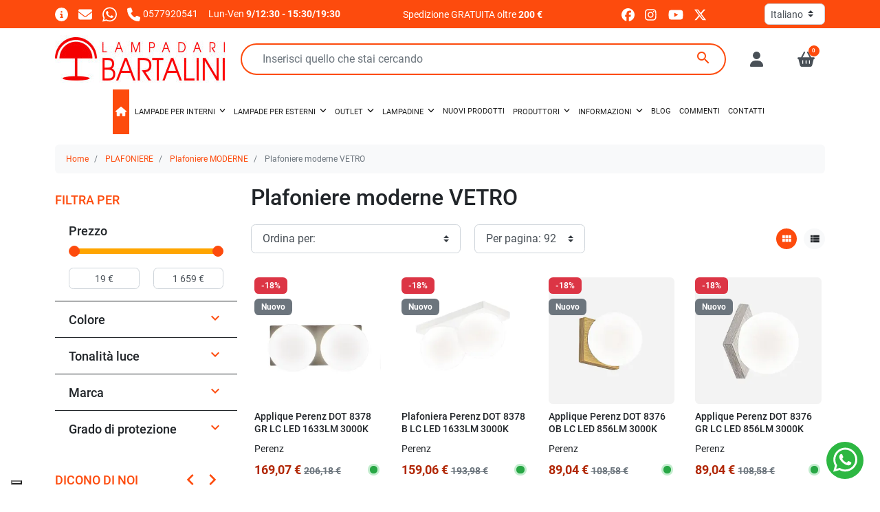

--- FILE ---
content_type: text/html; charset=utf-8
request_url: https://www.lampadaribartalini.it/70-plafoniere-moderne-vetro-lampade-soffitto
body_size: 48767
content:
<!doctype html>
<html lang="it-IT">

<head>
  
    
  <meta charset="utf-8">


  <meta http-equiv="x-ua-compatible" content="ie=edge">



  <title>Plafoniere moderne in vetro - vendita online lampade soffitto moderne</title>
  
    <script data-keepinline="true">
    var cdcGtmApi = '//www.lampadaribartalini.it/module/cdc_googletagmanager/async';
    var ajaxShippingEvent = 0;
    var ajaxPaymentEvent = 0;

/* datalayer */
dataLayer = window.dataLayer || [];
    let cdcDatalayer = {"event":"view_item_list","pageCategory":"category","ecommerce":{"currency":"EUR","item_list_id":"cat_70","item_list_name":"Plafoniere moderne VETRO","items":[{"item_id":"12085","item_name":"Applique Perenz DOT 8378 GR LC LED 1633LM 3000K IP40 sfera vetro soffiato metallo grigio titanio","item_reference":"PZ-DOT-8378-GR-LC","index":1,"item_brand":"Perenz","item_category":"APPLIQUES","item_category2":"Appliques a LED","item_list_id":"cat_70","item_list_name":"Plafoniere moderne VETRO","price":"138.58","price_tax_exc":"138.58","price_tax_inc":"169.07","quantity":1,"google_business_vertical":"retail"},{"item_id":"12088","item_name":"Plafoniera Perenz DOT 8378 B LC LED 1633LM 3000K IP40 sfera vetro soffiato metallo bianco","item_reference":"PZ-DOT-8378-B-LC","index":2,"item_brand":"Perenz","item_category":"APPLIQUES","item_category2":"Appliques a LED","item_list_id":"cat_70","item_list_name":"Plafoniere moderne VETRO","price":"130.38","price_tax_exc":"130.38","price_tax_inc":"159.06","quantity":1,"google_business_vertical":"retail"},{"item_id":"12071","item_name":"Applique Perenz DOT 8376 OB LC LED 856LM 3000K IP40 sfera vetro soffiato metallo ottone brunito","item_reference":"PZ-DOT-8376-OB-LC","index":3,"item_brand":"Perenz","item_category":"APPLIQUES","item_category2":"Appliques a LED","item_list_id":"cat_70","item_list_name":"Plafoniere moderne VETRO","price":"72.98","price_tax_exc":"72.98","price_tax_inc":"89.04","quantity":1,"google_business_vertical":"retail"},{"item_id":"12070","item_name":"Applique Perenz DOT 8376 GR LC LED 856LM 3000K IP40 sfera vetro soffiato metallo grigio titanio","item_reference":"PZ-DOT-8376-GR-LC","index":4,"item_brand":"Perenz","item_category":"APPLIQUES","item_category2":"Appliques a LED","item_list_id":"cat_70","item_list_name":"Plafoniere moderne VETRO","price":"72.98","price_tax_exc":"72.98","price_tax_inc":"89.04","quantity":1,"google_business_vertical":"retail"},{"item_id":"12069","item_name":"Applique Perenz DOT 8376 B LC LED 856LM 3000K IP40 sfera vetro soffiato metallo bianco","item_reference":"PZ-DOT-8376-B-LC","index":5,"item_brand":"Perenz","item_category":"APPLIQUES","item_category2":"Appliques a LED","item_list_id":"cat_70","item_list_name":"Plafoniere moderne VETRO","price":"64.78","price_tax_exc":"64.78","price_tax_inc":"79.03","quantity":1,"google_business_vertical":"retail"},{"item_id":"12013","item_name":"Applique vetro satinato Perenz CAKE 6022 E27 LED","item_reference":"PZ-CAKE-6022","index":6,"item_brand":"Perenz","item_category":"APPLIQUES","item_category2":"Appliques MODERNE","item_category3":"Appliques moderne in VETRO","item_list_id":"cat_70","item_list_name":"Plafoniere moderne VETRO","price":"44.28","price_tax_exc":"44.28","price_tax_inc":"54.02","quantity":1,"google_business_vertical":"retail"},{"item_id":"12014","item_name":"Applique vetro satinato Perenz CAKE 6024 E27 LED multiluce","item_reference":"PZ-CAKE-6024","index":7,"item_brand":"Perenz","item_category":"APPLIQUES","item_category2":"Appliques MODERNE","item_category3":"Appliques moderne in VETRO","item_list_id":"cat_70","item_list_name":"Plafoniere moderne VETRO","price":"89.38","price_tax_exc":"89.38","price_tax_inc":"109.04","quantity":1,"google_business_vertical":"retail"},{"item_id":"11849","item_name":"Plafoniera vetro soffiato Perenz SATURNO 8542 B 40 E27 LED bianco satinato","item_reference":"PZ-SATURNO-8542-B","index":8,"item_brand":"Perenz","item_category":"PLAFONIERE","item_category2":"Plafoniere MODERNE","item_category3":"Plafoniere moderne VETRO","item_list_id":"cat_70","item_list_name":"Plafoniere moderne VETRO","price":"122.18","price_tax_exc":"122.18","price_tax_inc":"149.06","quantity":1,"google_business_vertical":"retail"},{"item_id":"11848","item_name":"Plafoniera vetro soffiato Perenz UFO 8550 B 30 E27 LED bianco satinato","item_reference":"PZ-UFO-8550-B","index":9,"item_brand":"Perenz","item_category":"PLAFONIERE","item_category2":"Plafoniere MODERNE","item_category3":"Plafoniere moderne VETRO","item_list_id":"cat_70","item_list_name":"Plafoniere moderne VETRO","price":"72.98","price_tax_exc":"72.98","price_tax_inc":"89.04","quantity":1,"google_business_vertical":"retail"},{"item_id":"2998","item_name":"Plafoniera moderna Top Light INSIDE 1206CR S8 G9 LED metallo vetro","item_reference":"TP-INSIDE-1206CR-S8","index":10,"item_brand":"Top Light","item_category":"PLAFONIERE","item_category2":"Plafoniere MODERNE","item_category3":"Plafoniere moderne VETRO","item_list_id":"cat_70","item_list_name":"Plafoniere moderne VETRO","price":"500","price_tax_exc":"500","price_tax_inc":"610","quantity":1,"google_business_vertical":"retail"},{"item_id":"11670","item_name":"Plafoniera vetro soffiato bianco latte Top light CASPER 1218 PL55 BI E27 LED","item_reference":"TP-CASPER-1218-PL55-BI","index":11,"item_brand":"Top Light","item_category":"PLAFONIERE","item_category2":"Plafoniere MODERNE","item_category3":"Plafoniere moderne VETRO","item_list_id":"cat_70","item_list_name":"Plafoniere moderne VETRO","price":"302.58","price_tax_exc":"302.58","price_tax_inc":"369.15","quantity":1,"google_business_vertical":"retail"},{"item_id":"11669","item_name":"Plafoniera vetro soffiato tortora Top light CASPER 1218 PL55 TO E27 LED","item_reference":"TP-CASPER-1218-PL55-TO","index":12,"item_brand":"Top Light","item_category":"PLAFONIERE","item_category2":"Plafoniere MODERNE","item_category3":"Plafoniere moderne VETRO","item_list_id":"cat_70","item_list_name":"Plafoniere moderne VETRO","price":"327.18","price_tax_exc":"327.18","price_tax_inc":"399.16","quantity":1,"google_business_vertical":"retail"},{"item_id":"11665","item_name":"Plafoniera vetro soffiato tortora Top light CASPER 1218 PL42 TO E27 LED","item_reference":"TP-CASPER-1218-PL42-TO","index":13,"item_brand":"Top Light","item_category":"PLAFONIERE","item_category2":"Plafoniere MODERNE","item_category3":"Plafoniere moderne VETRO","item_list_id":"cat_70","item_list_name":"Plafoniere moderne VETRO","price":"220.58","price_tax_exc":"220.58","price_tax_inc":"269.11","quantity":1,"google_business_vertical":"retail"},{"item_id":"11664","item_name":"Plafoniera vetro soffiato bianco latte Top light CASPER 1218 PL42 BI E27 LED","item_reference":"TP-CASPER-1218-PL42-BI","index":14,"item_brand":"Top Light","item_category":"PLAFONIERE","item_category2":"Plafoniere MODERNE","item_category3":"Plafoniere moderne VETRO","item_list_id":"cat_70","item_list_name":"Plafoniere moderne VETRO","price":"204.18","price_tax_exc":"204.18","price_tax_inc":"249.1","quantity":1,"google_business_vertical":"retail"},{"item_id":"11661","item_name":"Plafoniera vetro soffiato bianco Top light BENNY 1217 PLG E27 LED","item_reference":"TP-BENNY-1217-PLG","index":15,"item_brand":"Top Light","item_category":"APPLIQUES","item_category2":"Appliques MODERNE","item_category3":"Appliques moderne in VETRO","item_list_id":"cat_70","item_list_name":"Plafoniere moderne VETRO","price":"172.2","price_tax_exc":"172.2","price_tax_inc":"210.08","quantity":1,"google_business_vertical":"retail"},{"item_id":"11660","item_name":"Plafoniera vetro argento Top light JELLY 1219 60 SI E27 LED decoro artigianale","item_reference":"TP-JELLY-1219-60-SI","index":16,"item_brand":"Top Light","item_category":"APPLIQUES","item_category2":"Appliques MODERNE","item_category3":"Appliques moderne in VETRO","item_list_id":"cat_70","item_list_name":"Plafoniere moderne VETRO","price":"200.9","price_tax_exc":"200.9","price_tax_inc":"245.1","quantity":1,"google_business_vertical":"retail"},{"item_id":"11658","item_name":"Plafoniera vetro argento Top light JELLY 1219 50 SI E27 LED decoro artigianale","item_reference":"TP-JELLY-1219-50-SI","index":17,"item_brand":"Top Light","item_category":"APPLIQUES","item_category2":"Appliques MODERNE","item_category3":"Appliques moderne in VETRO","item_list_id":"cat_70","item_list_name":"Plafoniere moderne VETRO","price":"163.18","price_tax_exc":"163.18","price_tax_inc":"199.08","quantity":1,"google_business_vertical":"retail"},{"item_id":"11387","item_name":"Plafoniera moderna Perenz KAVE 8532 SP LC LED metallo vetro","item_reference":"PZ-KAVE-8532-SP-LC","index":18,"item_brand":"Perenz","item_category":"PLAFONIERE","item_category2":"Plafoniere MODERNE","item_category3":"Plafoniere moderne VETRO","item_list_id":"cat_70","item_list_name":"Plafoniere moderne VETRO","price":"195.98","price_tax_exc":"195.98","price_tax_inc":"239.1","quantity":1,"google_business_vertical":"retail"},{"item_id":"11382","item_name":"Plafoniera moderna Perenz KAVE 8532 B LC LED metallo vetro","item_reference":"PZ-KAVE-8532-B-LC","index":19,"item_brand":"Perenz","item_category":"PLAFONIERE","item_category2":"Plafoniere MODERNE","item_category3":"Plafoniere moderne VETRO","item_list_id":"cat_70","item_list_name":"Plafoniere moderne VETRO","price":"195.98","price_tax_exc":"195.98","price_tax_inc":"239.1","quantity":1,"google_business_vertical":"retail"},{"item_id":"11266","item_name":"Applique moderna Ideal Lux MAPA BIANCO AP1 310787 G9 LED sfera vetro bianco soffiato","item_reference":"ID-MAPA-BIANCO-AP1-310787","index":20,"item_brand":"Ideal Lux","item_category":"APPLIQUES","item_category2":"Appliques MODERNE","item_category3":"Appliques moderne in VETRO","item_list_id":"cat_70","item_list_name":"Plafoniere moderne VETRO","price":"28.7","price_tax_exc":"28.7","price_tax_inc":"35.01","quantity":1,"google_business_vertical":"retail"},{"item_id":"10691-29237","item_name":"Applique moderna Miloox MIKADO 1744.375 1744.379 G9 LED metallo vetro","item_reference":"MX-MIKADO-1744.375","index":21,"item_brand":"Miloox","item_category":"APPLIQUES","item_category2":"Appliques MODERNE","item_category3":"Appliques moderne in VETRO","item_list_id":"cat_70","item_list_name":"Plafoniere moderne VETRO","item_variant":"bianco","price":"299.51","price_tax_exc":"299.51","price_tax_inc":"365.4","quantity":1,"google_business_vertical":"retail"},{"item_id":"10690-29235","item_name":"Applique moderna Miloox MIKADO 1744.178 1744.221 G9 LED metallo vetro","item_reference":"MX-MIKADO-1744.178","index":22,"item_brand":"Miloox","item_category":"APPLIQUES","item_category2":"Appliques MODERNE","item_category3":"Appliques moderne in VETRO","item_list_id":"cat_70","item_list_name":"Plafoniere moderne VETRO","item_variant":"bianco","price":"299.51","price_tax_exc":"299.51","price_tax_inc":"365.4","quantity":1,"google_business_vertical":"retail"},{"item_id":"10689-29233","item_name":"Applique moderna Miloox MIKADO 1744.374 1744.378 G9 LED metallo vetro","item_reference":"MX-MIKADO-1744.378","index":23,"item_brand":"Miloox","item_category":"APPLIQUES","item_category2":"Appliques MODERNE","item_category3":"Appliques moderne in VETRO","item_list_id":"cat_70","item_list_name":"Plafoniere moderne VETRO","item_variant":"Trasparente","price":"267.79","price_tax_exc":"267.79","price_tax_inc":"326.7","quantity":1,"google_business_vertical":"retail"},{"item_id":"10683-29231","item_name":"Applique moderna Miloox MIKADO 1744.177 1744.220 G9 LED metallo vetro","item_reference":"MX-MIKADO-1744.177","index":24,"item_brand":"Miloox","item_category":"APPLIQUES","item_category2":"Appliques MODERNE","item_category3":"Appliques moderne in VETRO","item_list_id":"cat_70","item_list_name":"Plafoniere moderne VETRO","item_variant":"bianco","price":"267.79","price_tax_exc":"267.79","price_tax_inc":"326.7","quantity":1,"google_business_vertical":"retail"},{"item_id":"10682-29210","item_name":"Applique moderna Miloox MIKADO 1744.373 1744.377 G9 LED metallo vetro","item_reference":"MX-MIKADO-1744.373","index":25,"item_brand":"Miloox","item_category":"APPLIQUES","item_category2":"Appliques MODERNE","item_category3":"Appliques moderne in VETRO","item_list_id":"cat_70","item_list_name":"Plafoniere moderne VETRO","item_variant":"bianco","price":"199.92","price_tax_exc":"199.92","price_tax_inc":"243.9","quantity":1,"google_business_vertical":"retail"},{"item_id":"10681-29208","item_name":"Applique moderna Miloox MIKADO 1744.176 1744.219 G9 LED metallo vetro","item_reference":"MX-MIKADO-1744.219","index":26,"item_brand":"Miloox","item_category":"APPLIQUES","item_category2":"Appliques MODERNE","item_category3":"Appliques moderne in VETRO","item_list_id":"cat_70","item_list_name":"Plafoniere moderne VETRO","item_variant":"Trasparente","price":"207.3","price_tax_exc":"207.3","price_tax_inc":"252.9","quantity":1,"google_business_vertical":"retail"},{"item_id":"10679-29206","item_name":"Applique moderna Miloox MIKADO 1744.376 1744.372 G9 LED metallo vetro","item_reference":"MX-MIKADO-1744.376","index":27,"item_brand":"Miloox","item_category":"APPLIQUES","item_category2":"Appliques MODERNE","item_category3":"Appliques moderne in VETRO","item_list_id":"cat_70","item_list_name":"Plafoniere moderne VETRO","item_variant":"Trasparente","price":"137.95","price_tax_exc":"137.95","price_tax_inc":"168.3","quantity":1,"google_business_vertical":"retail"},{"item_id":"10672","item_name":"Applique moderno Miloox LINGOTTO 1744 348 G9 LED metallo vetro","item_reference":"MX-LINGOTTO-1744.348","index":28,"item_brand":"Miloox","item_category":"APPLIQUES","item_category2":"Appliques MODERNE","item_category3":"Appliques moderne in VETRO","item_list_id":"cat_70","item_list_name":"Plafoniere moderne VETRO","price":"356.31","price_tax_exc":"356.31","price_tax_inc":"434.7","quantity":1,"google_business_vertical":"retail"},{"item_id":"6261","item_name":"Plafoniera moderna Top light FUTURE 1155CR S8 TP MC E27 LED vetro pirex soffiato","item_reference":"TP-FUTURE-1155-CR-S8-TP-MC","index":29,"item_brand":"Top Light","item_category":"LAMPADARI","item_category2":"Lampadari MODERNI","item_list_id":"cat_70","item_list_name":"Plafoniere moderne VETRO","price":"643.44","price_tax_exc":"643.44","price_tax_inc":"784.99","quantity":1,"google_business_vertical":"retail"},{"item_id":"10104","item_name":"Plafoniera moderna DUE P STORM 2703 PLP E27 LED lampada soffitto parete vetro effetto marmo","item_reference":"DP-STORM-2703-PLP","index":30,"item_brand":"Due P Illuminazione","item_category":"PLAFONIERE","item_category2":"Plafoniere MODERNE","item_category3":"Plafoniere moderne VETRO","item_list_id":"cat_70","item_list_name":"Plafoniere moderne VETRO","price":"32.79","price_tax_exc":"32.79","price_tax_inc":"40","quantity":1,"google_business_vertical":"retail"}]}};
    dataLayer.push(cdcDatalayer);

/* call to GTM Tag */
(function(w,d,s,l,i){w[l]=w[l]||[];w[l].push({'gtm.start':
new Date().getTime(),event:'gtm.js'});var f=d.getElementsByTagName(s)[0],
j=d.createElement(s),dl=l!='dataLayer'?'&l='+l:'';j.async=true;j.src=
'https://www.googletagmanager.com/gtm.js?id='+i+dl;f.parentNode.insertBefore(j,f);
})(window,document,'script','dataLayer','GTM-KLRC6HB');

/* async call to avoid cache system for dynamic data */
dataLayer.push({
  'event': 'datalayer_ready'
});
</script>
  
  <meta name="description" content="Plafoniere moderne in vetro - vendita online lampade soffitto moderne in vetro. Forme originali e stravaganti. Vetro bianco, colorato o serigrafato. Sfera. Led ">
  <meta name="keywords" content="plafoniere,lampade,soffitto,moderne,vetro,led,risparmio energetico,illuminazione interni,design">
        <link rel="canonical" href="https://www.lampadaribartalini.it/70-plafoniere-moderne-vetro-lampade-soffitto">
    
          <link rel="alternate" href="https://www.lampadaribartalini.it/70-plafoniere-moderne-vetro-lampade-soffitto" hreflang="it-it">
          <link rel="alternate" href="https://www.lampadaribartalini.it/fr/70-plafonniers-modernes-en-verre" hreflang="fr-fr">
          <link rel="alternate" href="https://www.lampadaribartalini.it/de/70-glas-moderne-deckenleuchten" hreflang="de-de">
          <link rel="alternate" href="https://www.lampadaribartalini.it/es/70-lamparas-de-techo-cristal-modernas" hreflang="es-es">
      

  
    <script type="application/ld+json">
  {
    "@context": "https://schema.org",
    "@type": "WebPage",
    "isPartOf": {
      "@type": "WebSite",
      "url":  "https://www.lampadaribartalini.it/",
      "name": "Lampadari Bartalini"
    },
    "name": "Plafoniere moderne in vetro - vendita online lampade soffitto moderne",
    "url":  "https://www.lampadaribartalini.it/70-plafoniere-moderne-vetro-lampade-soffitto"
  }
</script>
  

  
  <script type="application/ld+json">
  {
    "@context": "https://schema.org",
    "@type": "ItemList",
    "itemListElement": [
          {
        "@type": "ListItem",
        "position": 1,
        "name": "Applique Perenz DOT 8378 GR LC LED 1633LM 3000K IP40 sfera vetro soffiato metallo grigio titanio",
        "url": "https://www.lampadaribartalini.it/appliques-a-led-o-neon/12085-applique-perenz-dot-8378-gr-lc-led-1633lm-3000k-ip40-sfera-vetro-soffiato-metallo-grigio-titanio.html"
      },          {
        "@type": "ListItem",
        "position": 2,
        "name": "Plafoniera Perenz DOT 8378 B LC LED 1633LM 3000K IP40 sfera vetro soffiato metallo bianco",
        "url": "https://www.lampadaribartalini.it/appliques-a-led-o-neon/12088-plafoniera-perenz-dot-8378-b-lc-led-1633lm-3000k-ip40-sfera-vetro-soffiato-metallo-bianco.html"
      },          {
        "@type": "ListItem",
        "position": 3,
        "name": "Applique Perenz DOT 8376 OB LC LED 856LM 3000K IP40 sfera vetro soffiato metallo ottone brunito",
        "url": "https://www.lampadaribartalini.it/appliques-a-led-o-neon/12071-applique-perenz-dot-8376-ob-lc-led-856lm-3000k-ip40-sfera-vetro-soffiato-metallo-ottone-brunito.html"
      },          {
        "@type": "ListItem",
        "position": 4,
        "name": "Applique Perenz DOT 8376 GR LC LED 856LM 3000K IP40 sfera vetro soffiato metallo grigio titanio",
        "url": "https://www.lampadaribartalini.it/appliques-a-led-o-neon/12070-applique-perenz-dot-8376-gr-lc-led-856lm-3000k-ip40-sfera-vetro-soffiato-metallo-grigio-titanio.html"
      },          {
        "@type": "ListItem",
        "position": 5,
        "name": "Applique Perenz DOT 8376 B LC LED 856LM 3000K IP40 sfera vetro soffiato metallo bianco",
        "url": "https://www.lampadaribartalini.it/appliques-a-led-o-neon/12069-applique-perenz-dot-8376-b-lc-led-856lm-3000k-ip40-sfera-vetro-soffiato-metallo-bianco.html"
      },          {
        "@type": "ListItem",
        "position": 6,
        "name": "Applique vetro satinato Perenz CAKE 6022 E27 LED",
        "url": "https://www.lampadaribartalini.it/appliques-moderne-in-vetro-lampade-parete/12013-applique-vetro-satinato-perenz-cake-6022-e27-led.html"
      },          {
        "@type": "ListItem",
        "position": 7,
        "name": "Applique vetro satinato Perenz CAKE 6024 E27 LED multiluce",
        "url": "https://www.lampadaribartalini.it/appliques-moderne-in-vetro-lampade-parete/12014-applique-vetro-satinato-perenz-cake-6024-e27-led-multiluce.html"
      },          {
        "@type": "ListItem",
        "position": 8,
        "name": "Plafoniera vetro soffiato Perenz SATURNO 8542 B 40 E27 LED bianco satinato",
        "url": "https://www.lampadaribartalini.it/plafoniere-moderne-vetro-lampade-soffitto/11849-plafoniera-vetro-soffiato-perenz-saturno-8542-b-40-e27-led-bianco-satinato.html"
      },          {
        "@type": "ListItem",
        "position": 9,
        "name": "Plafoniera vetro soffiato Perenz UFO 8550 B 30 E27 LED bianco satinato",
        "url": "https://www.lampadaribartalini.it/plafoniere-moderne-vetro-lampade-soffitto/11848-plafoniera-vetro-soffiato-perenz-ufo-8550-b-30-e27-led-bianco-satinato.html"
      },          {
        "@type": "ListItem",
        "position": 10,
        "name": "Plafoniera moderna Top Light INSIDE 1206CR S8 G9 LED metallo vetro",
        "url": "https://www.lampadaribartalini.it/plafoniere-moderne-vetro-lampade-soffitto/2998-plafoniera-moderna-top-light-inside-1206cr-s8-g9-led-metallo-vetro.html"
      },          {
        "@type": "ListItem",
        "position": 11,
        "name": "Plafoniera vetro soffiato bianco latte Top light CASPER 1218 PL55 BI E27 LED",
        "url": "https://www.lampadaribartalini.it/plafoniere-moderne-vetro-lampade-soffitto/11670-plafoniera-vetro-soffiato-bianco-latte-top-light-casper-1218-pl55-bi-e27-led.html"
      },          {
        "@type": "ListItem",
        "position": 12,
        "name": "Plafoniera vetro soffiato tortora Top light CASPER 1218 PL55 TO E27 LED",
        "url": "https://www.lampadaribartalini.it/plafoniere-moderne-vetro-lampade-soffitto/11669-plafoniera-vetro-soffiato-bianco-latte-top-light-casper-1218-pl55-to-e27-led.html"
      },          {
        "@type": "ListItem",
        "position": 13,
        "name": "Plafoniera vetro soffiato tortora Top light CASPER 1218 PL42 TO E27 LED",
        "url": "https://www.lampadaribartalini.it/plafoniere-moderne-vetro-lampade-soffitto/11665-plafoniera-vetro-soffiato-tortora-top-light-casper-1218-pl42-to-e27-led.html"
      },          {
        "@type": "ListItem",
        "position": 14,
        "name": "Plafoniera vetro soffiato bianco latte Top light CASPER 1218 PL42 BI E27 LED",
        "url": "https://www.lampadaribartalini.it/plafoniere-moderne-vetro-lampade-soffitto/11664-plafoniera-vetro-soffiato-bianco-latte-top-light-casper-1218-pl42-bi-e27-led.html"
      },          {
        "@type": "ListItem",
        "position": 15,
        "name": "Plafoniera vetro soffiato bianco Top light BENNY 1217 PLG E27 LED",
        "url": "https://www.lampadaribartalini.it/appliques-moderne-in-vetro-lampade-parete/11661-plafoniera-vetro-soffiato-bianco-top-light-benny-1217-plg-e27-led.html"
      },          {
        "@type": "ListItem",
        "position": 16,
        "name": "Plafoniera vetro argento Top light JELLY 1219 60 SI E27 LED decoro artigianale",
        "url": "https://www.lampadaribartalini.it/appliques-moderne-in-vetro-lampade-parete/11660-plafoniera-vetro-argento-top-light-jelly-1219-60-si-e27-led-decoro-artigianale.html"
      },          {
        "@type": "ListItem",
        "position": 17,
        "name": "Plafoniera vetro argento Top light JELLY 1219 50 SI E27 LED decoro artigianale",
        "url": "https://www.lampadaribartalini.it/appliques-moderne-in-vetro-lampade-parete/11658-plafoniera-vetro-argento-top-light-jelly-1219-50-si-e27-led-decoro-artigianale.html"
      },          {
        "@type": "ListItem",
        "position": 18,
        "name": "Plafoniera moderna Perenz KAVE 8532 SP LC LED metallo vetro",
        "url": "https://www.lampadaribartalini.it/plafoniere-moderne-vetro-lampade-soffitto/11387-plafoniera-moderna-perenz-kave-8532-sp-lc-led-metallo-vetro.html"
      },          {
        "@type": "ListItem",
        "position": 19,
        "name": "Plafoniera moderna Perenz KAVE 8532 B LC LED metallo vetro",
        "url": "https://www.lampadaribartalini.it/plafoniere-moderne-vetro-lampade-soffitto/11382-plafoniera-moderna-perenz-kave-8532-b-lc-led-metallo-vetro.html"
      },          {
        "@type": "ListItem",
        "position": 20,
        "name": "Applique moderna Ideal Lux MAPA BIANCO AP1 310787 G9 LED sfera vetro bianco soffiato",
        "url": "https://www.lampadaribartalini.it/appliques-moderne-in-vetro-lampade-parete/11266-applique-moderna-ideal-lux-mapa-bianco-ap1-310787-g9-led-sfera-vetro-bianco-soffiato.html"
      },          {
        "@type": "ListItem",
        "position": 21,
        "name": "Applique moderna Miloox MIKADO 1744.375 1744.379 G9 LED metallo vetro",
        "url": "https://www.lampadaribartalini.it/appliques-moderne-in-vetro-lampade-parete/10691-29237-applique-moderna-miloox-mikado-1744375-1744379-g9-led-metallo-vetro.html#/371-vetro-bianco"
      },          {
        "@type": "ListItem",
        "position": 22,
        "name": "Applique moderna Miloox MIKADO 1744.178 1744.221 G9 LED metallo vetro",
        "url": "https://www.lampadaribartalini.it/appliques-moderne-in-vetro-lampade-parete/10690-29235-applique-moderna-miloox-mikado-1744178-1744221-g9-led-metallo-vetro.html#/371-vetro-bianco"
      },          {
        "@type": "ListItem",
        "position": 23,
        "name": "Applique moderna Miloox MIKADO 1744.374 1744.378 G9 LED metallo vetro",
        "url": "https://www.lampadaribartalini.it/appliques-moderne-in-vetro-lampade-parete/10689-29233-applique-moderna-miloox-mikado-1744374-1744378-g9-led-metallo-vetro.html#/1135-vetro-trasparente"
      },          {
        "@type": "ListItem",
        "position": 24,
        "name": "Applique moderna Miloox MIKADO 1744.177 1744.220 G9 LED metallo vetro",
        "url": "https://www.lampadaribartalini.it/appliques-moderne-in-vetro-lampade-parete/10683-29231-applique-moderna-miloox-mikado-1744177-1744220-g9-led-metallo-vetro.html#/371-vetro-bianco"
      },          {
        "@type": "ListItem",
        "position": 25,
        "name": "Applique moderna Miloox MIKADO 1744.373 1744.377 G9 LED metallo vetro",
        "url": "https://www.lampadaribartalini.it/appliques-moderne-in-vetro-lampade-parete/10682-29210-applique-moderna-miloox-mikado-1744373-1744377-g9-led-metallo-vetro.html#/371-vetro-bianco"
      },          {
        "@type": "ListItem",
        "position": 26,
        "name": "Applique moderna Miloox MIKADO 1744.176 1744.219 G9 LED metallo vetro",
        "url": "https://www.lampadaribartalini.it/appliques-moderne-in-vetro-lampade-parete/10681-29208-applique-moderna-miloox-mikado-1744176-1744219-g9-led-metallo-vetro.html#/1135-vetro-trasparente"
      },          {
        "@type": "ListItem",
        "position": 27,
        "name": "Applique moderna Miloox MIKADO 1744.376 1744.372 G9 LED metallo vetro",
        "url": "https://www.lampadaribartalini.it/appliques-moderne-in-vetro-lampade-parete/10679-29206-applique-moderna-miloox-mikado-1744376-1744372-g9-led-metallo-vetro.html#/1135-vetro-trasparente"
      },          {
        "@type": "ListItem",
        "position": 28,
        "name": "Applique moderno Miloox LINGOTTO 1744 348 G9 LED metallo vetro",
        "url": "https://www.lampadaribartalini.it/appliques-moderne-in-vetro-lampade-parete/10672-applique-moderno-miloox-lingotto-1744-348-g9-led-metallo-vetro.html"
      },          {
        "@type": "ListItem",
        "position": 29,
        "name": "Plafoniera moderna Top light FUTURE 1155CR S8 TP MC E27 LED vetro pirex soffiato",
        "url": "https://www.lampadaribartalini.it/lampadari-moderni-sospensioni/6261-plafoniera-moderna-top-light-future-1155cr-s8-tp-mc-e27-led-vetro-pirex-soffiato-8059917012912.html"
      },          {
        "@type": "ListItem",
        "position": 30,
        "name": "Plafoniera moderna DUE P STORM 2703 PLP E27 LED lampada soffitto parete vetro effetto marmo",
        "url": "https://www.lampadaribartalini.it/plafoniere-moderne-vetro-lampade-soffitto/10104-plafoniera-moderna-due-p-storm-2703-plp-e27-led-lampada-parete-vetro-effetto-marmo.html"
      },          {
        "@type": "ListItem",
        "position": 31,
        "name": "Plafoniera moderna DUE P STORM 2703 PLM E27 LED lampada soffitto parete vetro effetto marmo",
        "url": "https://www.lampadaribartalini.it/plafoniere-moderne-vetro-lampade-soffitto/10103-plafoniera-moderna-due-p-storm-2703-plm-e27-led-lampada-parete-vetro-effetto-marmo.html"
      },          {
        "@type": "ListItem",
        "position": 32,
        "name": "Plafoniera moderna DUE P STORM 2703 PLG E27 LED lampada soffitto vetro effetto marmo",
        "url": "https://www.lampadaribartalini.it/plafoniere-moderne-vetro-lampade-soffitto/10101-plafoniera-moderna-due-p-storm-2703-plg-e27-led-lampada-soffitto-vetro-effetto-marmo.html"
      },          {
        "@type": "ListItem",
        "position": 33,
        "name": "Plafoniera vetro Top Light STRATEGY 1196 PLG E27 LED lampada soffitto parete",
        "url": "https://www.lampadaribartalini.it/appliques-moderne-in-vetro-lampade-parete/9607-28229-plafoniera-vetro-top-light-strategy-1196-plg-e27-led-lampada-soffitto-parete.html#/1438-finitura_metallo-grigio_antracite"
      },          {
        "@type": "ListItem",
        "position": 34,
        "name": "Plafoniera vetro Top Light STRATEGY 1196 PLM E27 LED lampada soffitto parete moderna",
        "url": "https://www.lampadaribartalini.it/appliques-moderne-in-vetro-lampade-parete/9606-28224-plafoniera-vetro-top-light-strategy-1196-plm-e27-led-lampada-soffitto-parete-moderna.html#/1319-finitura_metallo-sabbia"
      },          {
        "@type": "ListItem",
        "position": 35,
        "name": "Plafoniera vetro Top Light STRATEGY 1196 PLP E27 LED lampada soffitto parete",
        "url": "https://www.lampadaribartalini.it/appliques-classiche-in-vetro-lampade-parete/9605-28217-plafoniera-vetro-top-light-strategy-1196-plp-e27-led-lampada-soffitto-parete.html#/1319-finitura_metallo-sabbia"
      },          {
        "@type": "ListItem",
        "position": 36,
        "name": "Plafoniera vetro Top Light STRATEGY 1196 PLG BI E27 LED lampada soffitto parete moderna",
        "url": "https://www.lampadaribartalini.it/appliques-moderne-in-vetro-lampade-parete/9603-plafoniera-vetro-top-light-strategy-1196-plg-ga-e27-led-lampada-soffitto-parete-moderna.html"
      },          {
        "@type": "ListItem",
        "position": 37,
        "name": "Plafoniera vetro Top Light STRATEGY 1196 PLM BI E27 LED lampada soffitto parete moderna",
        "url": "https://www.lampadaribartalini.it/appliques-moderne-in-vetro-lampade-parete/9604-plafoniera-vetro-top-light-strategy-1196-plm-bi-e27-led-lampada-soffitto-parete-moderna.html"
      },          {
        "@type": "ListItem",
        "position": 38,
        "name": "Plafoniera vetro Top Light STRATEGY 1196 PLM GA E27 LED lampada soffitto parete moderna",
        "url": "https://www.lampadaribartalini.it/appliques-moderne-in-vetro-lampade-parete/9602-plafoniera-vetro-top-light-strategy-1196-plm-ga-e27-led-lampada-soffitto-parete-moderna.html"
      },          {
        "@type": "ListItem",
        "position": 39,
        "name": "Plafoniera Gea Led GFA1220 GU10 LED faretto spot orientabile bianco lampada soffitto",
        "url": "https://www.lampadaribartalini.it/plafoniere-moderne-vetro-lampade-soffitto/9315-plafoniera-gea-led-gfa1220-gu10-led-faretto-spot-orientabile-bianco-lampada-soffitto.html"
      },          {
        "@type": "ListItem",
        "position": 40,
        "name": "Plafoniera vetro nero-foglia argento Familamp MIAMI 309 PL60 E27 LED lampada soffitto moderna artigianale camerette",
        "url": "https://www.lampadaribartalini.it/plafoniere-moderne-vetro-lampade-soffitto/9256-plafoniera-vetro-nero-foglia-argento-familamp-miami-309-pl60-e27-led-lampada-soffitto-moderna-artigianale-camerette.html"
      },          {
        "@type": "ListItem",
        "position": 41,
        "name": "Plafoniera vetro rosso-foglia argento Familamp MIAMI 309 PL40 E27 LED lampada soffitto moderna artigianale camerette",
        "url": "https://www.lampadaribartalini.it/plafoniere-moderne-vetro-lampade-soffitto/9255-plafoniera-vetro-rosso-foglia-argento-familamp-miami-309-pl40-e27-led-lampada-soffitto-moderna-artigianale-camerette.html"
      },          {
        "@type": "ListItem",
        "position": 42,
        "name": "Plafoniera vetro bianco Familamp BLOSSOM 353 PL55 4500LM LED integrato lampada soffitto moderna artigianale camerette",
        "url": "https://www.lampadaribartalini.it/plafoniere-moderne-vetro-lampade-soffitto/9252-27691-plafoniera-vetro-bianco-familamp-blossom-353-pl55-4500lm-led-integrato-lampada-soffitto-moderna-artigianale-camerette.html#/556-tonalita_luce-3000k_luce_calda"
      },          {
        "@type": "ListItem",
        "position": 43,
        "name": "Plafoniera vetro Familamp COOPER 351 PL60 LED integrato lampada soffitto moderna artigianale",
        "url": "https://www.lampadaribartalini.it/plafoniere-moderne-vetro-lampade-soffitto/9245-27679-plafoniera-vetro-familamp-cooper-351-pl60-led-integrato-lampada-soffitto-moderna-artigianale.html#/556-tonalita_luce-3000k_luce_calda"
      },          {
        "@type": "ListItem",
        "position": 44,
        "name": "Plafoniera vetro colorato Familamp ABSTRACUS 325 AG MAXI GX53 LED lampada soffitto moderna artigianale",
        "url": "https://www.lampadaribartalini.it/plafoniere-moderne-vetro-lampade-soffitto/9243-27674-plafoniera-vetro-colorato-familamp-abstracus-325-ag-maxi-gx53-led-lampada-soffitto-moderna-artigianale.html#/47-colore-blu"
      },          {
        "@type": "ListItem",
        "position": 45,
        "name": "Plafoniera vetro blu Familamp TRIGONO 330 AG MAXI GX53 LED lampada soffitto moderna artigianale",
        "url": "https://www.lampadaribartalini.it/plafoniere-moderne-vetro-lampade-soffitto/9242-plafoniera-vetro-blu-familamp-trigono-330-ag-maxi-gx53-led-lampada-soffitto-moderna-artigianale.html"
      },          {
        "@type": "ListItem",
        "position": 46,
        "name": "Plafoniera vetro blu Familamp TRIGONO 330 AG GX53 LED lampada soffitto moderna artigianale",
        "url": "https://www.lampadaribartalini.it/plafoniere-moderne-vetro-lampade-soffitto/9241-plafoniera-vetro-blu-familamp-trigono-330-ag-gx53-led-lampada-soffitto-moderna-artigianale.html"
      },          {
        "@type": "ListItem",
        "position": 47,
        "name": "Applique vetro blu Familamp TRIGONO 330 AP GX53 LED lampada parete moderna artigianale",
        "url": "https://www.lampadaribartalini.it/appliques-moderne-in-vetro-lampade-parete/9240-applique-vetro-blu-familamp-trigono-330-ap-gx53-led-lampada-parete-moderna-artigianale.html"
      },          {
        "@type": "ListItem",
        "position": 48,
        "name": "Plafoniera esterno sensore Linea Light Group MYWHITE Q SENSOR 7808S 16W LED IP65 polietilene lampada soffitto parete",
        "url": "https://www.lampadaribartalini.it/plafoniere-a-led-lampade-soffitto/8764-26048-plafoniera-esterno-sensore-linea-light-group-mywhite-q-sensor-7808s-16w-led-ip65-polietilene-lampada-soffitto-parete.html#/556-tonalita_luce-3000k_luce_calda"
      },          {
        "@type": "ListItem",
        "position": 49,
        "name": "Plafoniera classica Top Light DOUBLE SKIN 1176OS PL1 GAMMA FU E27 LED vetro lampada soffitto",
        "url": "https://www.lampadaribartalini.it/plafoniere-classiche-lampade-soffitto/8754-plafoniera-classica-top-light-double-skin-1176os-pl1-gamma-fu-e27-led-vetro-lampada-soffitto.html"
      },          {
        "@type": "ListItem",
        "position": 50,
        "name": "Plafoniera moderna Top Light DOUBLE SKIN 1176BI PL1 BETA TR E27 LED vetro lampada soffitto",
        "url": "https://www.lampadaribartalini.it/plafoniere-moderne-lampade-soffitto/8753-plafoniera-moderna-top-light-double-skin-1176bi-pl1-beta-tr-e27-led-vetro-lampada-soffitto.html"
      },          {
        "@type": "ListItem",
        "position": 51,
        "name": "Plafoniera moderna Top Light DOUBLE SKIN 1176CR PL1 ALPHA VE E27 LED vetro lampada soffitto",
        "url": "https://www.lampadaribartalini.it/plafoniere-moderne-lampade-soffitto/8752-28108-plafoniera-moderna-top-light-double-skin-1176cr-pl1-alpha-ve-e27-led-vetro-lampada-soffitto.html#/74-finitura_metallo-bianco"
      },          {
        "@type": "ListItem",
        "position": 52,
        "name": "Plafoniera moderna Top Light ECLIPSE 1184CR S12 T MC G9 LED vetro lampada soffitto",
        "url": "https://www.lampadaribartalini.it/plafoniere-moderne-vetro-lampade-soffitto/8744-plafoniera-moderna-top-light-eclipse-1184cr-s12-t-mc-g9-led-vetro-lampada-soffitto.html"
      },          {
        "@type": "ListItem",
        "position": 53,
        "name": "Plafoniera moderna Top Light ECLIPSE 1184OS S4 R BT G9 LED vetro lampada soffitto",
        "url": "https://www.lampadaribartalini.it/plafoniere-moderne-vetro-lampade-soffitto/8740-plafoniera-moderna-top-light-eclipse-1184os-s4-r-bt-g9-led-vetro-lampada-soffitto.html"
      },          {
        "@type": "ListItem",
        "position": 54,
        "name": "Plafoniera moderna Top Light ECLIPSE 1184BI S7 R TA G9 LED vetro lampada soffitto",
        "url": "https://www.lampadaribartalini.it/plafoniere-moderne-vetro-lampade-soffitto/8741-plafoniera-moderna-top-light-eclipse-1184bi-s7-r-ta-g9-led-vetro-lampada-soffitto.html"
      },          {
        "@type": "ListItem",
        "position": 55,
        "name": "Plafoniera moderna Top Light ECLIPSE 1184 S3 G9 LED vetro lampada soffitto",
        "url": "https://www.lampadaribartalini.it/plafoniere-moderne-lampade-soffitto/8702-plafoniera-moderna-top-light-eclipse-1184-s3-g9-led-vetro-lampada-soffitto.html"
      },          {
        "@type": "ListItem",
        "position": 56,
        "name": "Plafoniera moderna Top Light ECLIPSE 1184BI S5 T BF G9 LED vetro lampada soffitto",
        "url": "https://www.lampadaribartalini.it/plafoniere-moderne-lampade-soffitto/8742-plafoniera-moderna-top-light-eclipse-1184bi-s5-t-bf-g9-led-vetro-lampada-soffitto.html"
      },          {
        "@type": "ListItem",
        "position": 57,
        "name": "Plafoniera moderna Due P MOON 2708 PLM E27 LED vetro iridato lampada soffitto sfera",
        "url": "https://www.lampadaribartalini.it/lampade-camerette-bambini/8737-plafoniera-moderna-due-p-moon-2708-plm-e27-led-vetro-iridato-lampada-soffitto-sfera.html"
      },          {
        "@type": "ListItem",
        "position": 58,
        "name": "Plafoniera moderna Top Light ECLIPSE 1184 CR S5 R FU G9 LED vetro lampada soffitto",
        "url": "https://www.lampadaribartalini.it/plafoniere-moderne-vetro-lampade-soffitto/8703-plafoniera-moderna-top-light-eclipse-1184-cr-s5-r-fu-g9-led-vetro-lampada-soffitto.html"
      },          {
        "@type": "ListItem",
        "position": 59,
        "name": "Plafoniera led moderna Gea Led BIHAM Q GPL312N 5249Lm lampada soffitto alluminio metacrilato",
        "url": "https://www.lampadaribartalini.it/plafoniere-moderne-vetro-lampade-soffitto/8521-plafoniera-led-moderna-gea-led-biham-q-gpl312n-5249lm-lampada-soffitto-alluminio-metacrilato.html"
      },          {
        "@type": "ListItem",
        "position": 60,
        "name": "Plafoniera led moderna Gea Led BIHAM Q GPL311N 4329Lm lampada soffitto alluminio metacrilato",
        "url": "https://www.lampadaribartalini.it/plafoniere-moderne-vetro-lampade-soffitto/8520-plafoniera-led-moderna-gea-led-biham-q-gpl311n-4329lm-lampada-soffitto-alluminio-metacrilato.html"
      },          {
        "@type": "ListItem",
        "position": 61,
        "name": "Plafoniera led moderna Gea Led BIHAM Q GPL310N 3529Lm lampada soffitto alluminio metacrilato",
        "url": "https://www.lampadaribartalini.it/plafoniere-moderne-vetro-lampade-soffitto/8519-plafoniera-led-moderna-gea-led-biham-q-gpl310n-3529lm-lampada-soffitto-alluminio-metacrilato.html"
      },          {
        "@type": "ListItem",
        "position": 62,
        "name": "Plafoniera moderna Top Light FLIGHT 1180 70 led integrato lampada parete acrilico",
        "url": "https://www.lampadaribartalini.it/appliques-a-led-o-neon/8507-plafoniera-moderna-top-light-flight-1180-70-led-integrato-lampada-parete-acrilico-8056039146051.html"
      },          {
        "@type": "ListItem",
        "position": 63,
        "name": "Plafoniera moderna Top Light FLIGHT 1180 55 led integrato lampada parete bianca acrilico",
        "url": "https://www.lampadaribartalini.it/appliques-a-led-o-neon/8505-plafoniera-moderna-top-light-flight-1180-55-led-integrato-lampada-parete-bianca-acrilico-8056039146068.html"
      },          {
        "@type": "ListItem",
        "position": 64,
        "name": "Plafoniera moderna Padana Lampadari MARILYN 271 8 E14 LED vetro lampada soffitto",
        "url": "https://www.lampadaribartalini.it/plafoniere-moderne-metallo-lampade-soffitto/1428-4558-plafoniera-moderna-padana-lampadari-marilyn-271-8-e14-led-vetro-lampada-soffitto.html#/82-colore-foglia_argento"
      },          {
        "@type": "ListItem",
        "position": 65,
        "name": "Plafoniera moderna Padana Lampadari MARILYN 271 PL8 E14 LED vetro lampada soffitto",
        "url": "https://www.lampadaribartalini.it/plafoniere-moderne-metallo-lampade-soffitto/1430-4586-plafoniera-moderna-padana-lampadari-marilyn-271-pl8-e14-led-vetro-lampada-soffitto.html#/80-colore-bianco"
      },          {
        "@type": "ListItem",
        "position": 66,
        "name": "Plafoniera moderna Padana lampadari TRUDY SPECIAL PLG E14 LED vetro lampada soffitto",
        "url": "https://www.lampadaribartalini.it/plafoniere-moderne-metallo-lampade-soffitto/1424-4491-plafoniera-moderna-padana-lampadari-trudy-special-plg-e14-led-vetro-lampada-soffitto.html#/82-colore-foglia_argento"
      },          {
        "@type": "ListItem",
        "position": 67,
        "name": "Plafoniera moderna Padana Lampadari TRUDY 273 PLM E14 LED vetro lampada soffitto",
        "url": "https://www.lampadaribartalini.it/plafoniere-moderne-metallo-lampade-soffitto/2804-11266-plafoniera-moderna-padana-lampadari-trudy-273-plm-e14-led-vetro-lampada-soffitto.html#/29-colore-nero"
      },          {
        "@type": "ListItem",
        "position": 68,
        "name": "Plafoniera moderna Padana Lampadari TRUDY 273 PLP E14 LED vetro lampada soffitto",
        "url": "https://www.lampadaribartalini.it/plafoniere-moderne-metallo-lampade-soffitto/2807-11360-plafoniera-moderna-padana-lampadari-trudy-273-plp-e14-led-vetro-lampada-soffitto.html#/80-colore-bianco"
      },          {
        "@type": "ListItem",
        "position": 69,
        "name": "Plafoniera moderna Padana Lampadari QUEEN 234 PLC E14 LED cristallo lampada soffitto",
        "url": "https://www.lampadaribartalini.it/plafoniere-in-cristallo-lampade-soffitto/1418-plafoniera-moderna-padana-lampadari-queen-234-plc-e14-led-cristallo-lampada-soffitto-8056992520561.html"
      },          {
        "@type": "ListItem",
        "position": 70,
        "name": "Plafoniera moderna Due P illuminazione CAMILLA PL8 E14 LED vetro metallo lampada soffitto",
        "url": "https://www.lampadaribartalini.it/plafoniere-moderne-metallo-lampade-soffitto/7009-plafoniera-moderna-due-p-illuminazione-camilla-pl8-e14-led-vetro-metallo-lampada-soffitto.html"
      },          {
        "@type": "ListItem",
        "position": 71,
        "name": "Plafoniera led Giarnieri BLOB PL alluminio lampada soffitto parete moderna",
        "url": "https://www.lampadaribartalini.it/plafoniere-moderne-metallo-lampade-soffitto/7757-23593-plafoniera-led-giarnieri-blob-pl-alluminio-lampada-soffitto-parete-moderna.html#/29-colore-nero"
      },          {
        "@type": "ListItem",
        "position": 72,
        "name": "Plafoniera led Giarnieri BLOB PS alluminio lampada soffitto parete moderna",
        "url": "https://www.lampadaribartalini.it/plafoniere-moderne-vetro-lampade-soffitto/7756-plafoniera-led-giarnieri-blob-ps-alluminio-lampada-soffitto-parete-moderna.html"
      },          {
        "@type": "ListItem",
        "position": 73,
        "name": "Plafoniera moderna Illuminando BIANCA PLBIANCA30 E27 LED vetro lampada soffitto sfera globo",
        "url": "https://www.lampadaribartalini.it/plafoniere-moderne-vetro-lampade-soffitto/7672-plafoniera-moderna-illuminando-bianca-plbianca30-e27-led-vetro-lampada-soffitto-sfera-globo-8059693096212.html"
      },          {
        "@type": "ListItem",
        "position": 74,
        "name": "Plafoniera moderna Illuminando BIANCA PLBIANCA40 E27 LED vetro lampada soffitto sfera globo",
        "url": "https://www.lampadaribartalini.it/plafoniere-moderne-vetro-lampade-soffitto/7671-plafoniera-moderna-illuminando-bianca-plbianca40-e27-led-vetro-lampada-soffitto-sfera-globo-8059693096236.html"
      },          {
        "@type": "ListItem",
        "position": 75,
        "name": "Plafoniera moderna Illuminando BIANCA PLBIANCA50 E27 LED vetro lampada soffitto",
        "url": "https://www.lampadaribartalini.it/plafoniere-moderne-vetro-lampade-soffitto/7673-plafoniera-illuminando-bianca-50-pl-e27-led-lampada-soffitto-vetro-bianco-satinato-moderna-8059693096250.html"
      },          {
        "@type": "ListItem",
        "position": 76,
        "name": "Plafoniera moderna Illuminando BIANCA PLBIANCA25 E14 LED vetro lampada soffitto",
        "url": "https://www.lampadaribartalini.it/plafoniere-moderne-vetro-lampade-soffitto/7670-plafoniera-illuminando-bianca-25-pl-e14-led-lampada-soffitto-vetro-bianco-satinato-moderna-8059693096205.html"
      },          {
        "@type": "ListItem",
        "position": 77,
        "name": "Applique plafoniera Illuminando CUBIC G9 11CM LED lampada parete soffitto moderna vetro bianco interno",
        "url": "https://www.lampadaribartalini.it/appliques-moderne-in-vetro-lampade-parete/3003-applique-plafoniera-illuminando-cubic-g9-11cm-led-lampada-parete-soffitto-moderna-vetro-bianco-interno-8057760150683.html"
      },          {
        "@type": "ListItem",
        "position": 78,
        "name": "Plafoniera moderna Selene Illuminazione PAPIRO 0374 3 053 E27 LED vetro lampada soffitto",
        "url": "https://www.lampadaribartalini.it/plafoniere-moderne-vetro-lampade-soffitto/7199-plafoniera-moderna-selene-illuminazione-papiro-0374-3-053-e27-led-vetro-lampada-soffitto-8023761058488.html"
      },          {
        "@type": "ListItem",
        "position": 79,
        "name": "Plafoniera Top Light SHADED 1164CR PL1 E27 LED vetro colorato lampada soffitto moderna",
        "url": "https://www.lampadaribartalini.it/plafoniere-moderne-vetro-lampade-soffitto/7179-22046-plafoniera-top-light-shaded-1164cr-pl1-e27-led-vetro-colorato-lampada-soffitto-moderna.html#/1586-colore-rame"
      },          {
        "@type": "ListItem",
        "position": 80,
        "name": "Plafoniera Linea zero CLOUD P60 E27 LED polilux lampada soffitto ultramoderna",
        "url": "https://www.lampadaribartalini.it/plafoniere-moderne-vetro-lampade-soffitto/6740-20990-plafoniera-linea-zero-cloud-p60-e27-led-polilux-lampada-soffitto-ultramoderna.html#/80-colore-bianco"
      },          {
        "@type": "ListItem",
        "position": 81,
        "name": "Plafoniera moderna Top light FUTURE 1155 CR S12 TP MC E27 LED vetro pirex soffiato",
        "url": "https://www.lampadaribartalini.it/plafoniere-moderne-vetro-lampade-soffitto/6267-plafoniera-moderna-top-light-future-1155-cr-s12-tp-mc-e27-led-vetro-pirex-soffiato-8059917011472.html"
      },          {
        "@type": "ListItem",
        "position": 82,
        "name": "Lampadario moderno Top Light FUTURE 1155CR S12 TP E27 LED vetro pirex soffiato",
        "url": "https://www.lampadaribartalini.it/plafoniere-moderne-vetro-lampade-soffitto/6266-20046-lampadario-moderno-top-light-future-1155cr-s12-tp-e27-led-vetro-pirex-soffiato.html#/1659-vetro-rame"
      },          {
        "@type": "ListItem",
        "position": 83,
        "name": "Plafoniera moderna FUTURE 1155CR S12 TMIX MC E27 LED vetro pirex soffiato",
        "url": "https://www.lampadaribartalini.it/plafoniere-moderne-vetro-lampade-soffitto/6265-plafoniera-moderna-future-1155cr-s12-tmix-mc-e27-led-vetro-pirex-soffiato-8059917011397.html"
      },          {
        "@type": "ListItem",
        "position": 84,
        "name": "Plafoniera TP-FUTURE 1155 S12 TMIX E27 LED vetro pirex soffiato colorato ampolla calate piastra moderno classico multiluce",
        "url": "https://www.lampadaribartalini.it/plafoniere-moderne-vetro-lampade-soffitto/6264-20033-plafoniera-tp-future-1155-s12-tmix-e27-led-vetro-pirex-soffiato-colorato-ampolla-calate-piastra-moderno-classico-multiluce.html#/315-vetro-ambra"
      },          {
        "@type": "ListItem",
        "position": 85,
        "name": "Plafoniera moderna Top light FUTURE 1155 CR S8 TMIX E27 LED vetro pirex soffiato",
        "url": "https://www.lampadaribartalini.it/plafoniere-moderne-vetro-lampade-soffitto/6263-20029-plafoniera-moderna-top-light-future-1155-cr-s8-tmix-e27-led-vetro-pirex-soffiato.html#/1135-vetro-trasparente"
      },          {
        "@type": "ListItem",
        "position": 86,
        "name": "Plafoniera moderna Top light FUTURE 1155CR S8 TP E27 LED vetro pirex soffiato",
        "url": "https://www.lampadaribartalini.it/plafoniere-moderne-vetro-lampade-soffitto/6262-20026-plafoniera-moderna-top-light-future-1155cr-s8-tp-e27-led-vetro-pirex-soffiato.html#/1458-vetro-cromo"
      },          {
        "@type": "ListItem",
        "position": 87,
        "name": "Plafoniera moderna Top Light FUTURE 1155 S3 TM E27 LED vetro pirex soffiato lampada soffitto",
        "url": "https://www.lampadaribartalini.it/plafoniere-moderne-vetro-lampade-soffitto/6249-19972-plafoniera-moderna-top-light-future-1155-s3-tm-e27-led-vetro-pirex-soffiato-lampada-soffitto.html#/1658-vetro-oro"
      },          {
        "@type": "ListItem",
        "position": 88,
        "name": "Plafoniera moderna Top light FUTURE 1155CR S3 TMIX E27 LED vetro pirex soffiato",
        "url": "https://www.lampadaribartalini.it/plafoniere-moderne-vetro-lampade-soffitto/6251-19979-plafoniera-moderna-top-light-future-1155cr-s3-tmix-e27-led-vetro-pirex-soffiato.html#/1135-vetro-trasparente"
      },          {
        "@type": "ListItem",
        "position": 89,
        "name": "Plafoniera moderna Top Light FUTURE 1155 S3 TP E27 LED vetro pirex soffiato lampada soffitto",
        "url": "https://www.lampadaribartalini.it/plafoniere-moderne-vetro-lampade-soffitto/6248-25925-plafoniera-moderna-top-light-future-1155-s3-tp-e27-led-vetro-pirex-soffiato-lampada-soffitto.html#/74-finitura_metallo-bianco"
      },          {
        "@type": "ListItem",
        "position": 90,
        "name": "Plafoniera moderna Top light FUTURE 1155CR S5 TP TA E27 LED vetro pirex soffiato",
        "url": "https://www.lampadaribartalini.it/plafoniere-moderne-vetro-lampade-soffitto/6258-plafoniera-moderna-top-light-future-1155cr-s5-tp-ta-e27-led-vetro-pirex-soffiato-8059917012622.html"
      },          {
        "@type": "ListItem",
        "position": 91,
        "name": "Plafoniera moderna Top light FUTURE 1155CR S5 TP MC E27 LED vetro pirex soffiato",
        "url": "https://www.lampadaribartalini.it/plafoniere-moderne-vetro-lampade-soffitto/6255-plafoniera-moderna-top-light-future-1155cr-s5-tp-mc-e27-led-vetro-pirex-soffiato-8059917012592.html"
      },          {
        "@type": "ListItem",
        "position": 92,
        "name": "Plafoniera moderna Top light FUTURE 1155CR S5 TMIX MC E27 LED vetro pirex soffiato",
        "url": "https://www.lampadaribartalini.it/plafoniere-moderne-vetro-lampade-soffitto/6260-plafoniera-moderna-top-light-future-1155cr-s5-tmix-mc-e27-led-vetro-pirex-soffiato-8059917012516.html"
      }        ]
  }
</script>


  
    
        
                
    <link rel="next" href="https://www.lampadaribartalini.it/70-plafoniere-moderne-vetro-lampade-soffitto?page=2">  



  <meta name="viewport" content="width=device-width, initial-scale=1">



  <link rel="icon" type="image/vnd.microsoft.icon" href="https://www.lampadaribartalini.it/img/favicon.ico?1566052105">
  <link rel="shortcut icon" type="image/x-icon" href="https://www.lampadaribartalini.it/img/favicon.ico?1566052105">



  <link rel="preconnect" href="//www.googletagmanager.com" crossorigin>



  <meta property="og:title" content="Plafoniere moderne in vetro - vendita online lampade soffitto moderne"/>
  <meta property="og:description" content="Plafoniere moderne in vetro - vendita online lampade soffitto moderne in vetro. Forme originali e stravaganti. Vetro bianco, colorato o serigrafato. Sfera. Led "/>
<meta property="og:type" content="website"/>
<meta property="og:url" content="https://www.lampadaribartalini.it/70-plafoniere-moderne-vetro-lampade-soffitto"/>
<meta property="og:site_name" content="Lampadari Bartalini"/>

  <meta property="og:image" content="https://www.lampadaribartalini.it/c/70-category_default/plafoniere-moderne-vetro-lampade-soffitto.jpg"/>
<meta name="twitter:card" content="summary_large_image">
<meta property="twitter:title" content="Plafoniere moderne in vetro - vendita online lampade soffitto moderne"/>
  <meta property="twitter:description" content="Plafoniere moderne in vetro - vendita online lampade soffitto moderne in vetro. Forme originali e stravaganti. Vetro bianco, colorato o serigrafato. Sfera. Led "/>
<meta property="twitter:site" content="Lampadari Bartalini"/>
<meta property="twitter:creator" content="Lampadari Bartalini"/>
<meta property="twitter:domain" content="https://www.lampadaribartalini.it/70-plafoniere-moderne-vetro-lampade-soffitto"/>

  <meta property="twitter:image" content="https://www.lampadaribartalini.it/c/70-category_default/plafoniere-moderne-vetro-lampade-soffitto.jpg"/>
      <meta property="twitter:image:alt" content="Plafoniere moderne in vetro - vendita online lampade soffitto moderne in vetro. Forme originali e stravaganti. Vetro bianco, colorato o serigrafato. Sfera. Led "/>
  

      <script type="application/ld+json">
      {
    "@context": "http://schema.org",
    "@type": "BreadcrumbList",
    "itemListElement": [
        {
            "@type": "ListItem",
            "position": 1,
            "name": "Home",
            "item": "https://www.lampadaribartalini.it/"
        },
        {
            "@type": "ListItem",
            "position": 2,
            "name": "PLAFONIERE",
            "item": "https://www.lampadaribartalini.it/7-plafoniere-lampade-soffitto"
        },
        {
            "@type": "ListItem",
            "position": 3,
            "name": "Plafoniere MODERNE",
            "item": "https://www.lampadaribartalini.it/20-plafoniere-moderne-lampade-soffitto"
        },
        {
            "@type": "ListItem",
            "position": 4,
            "name": "Plafoniere moderne VETRO",
            "item": "https://www.lampadaribartalini.it/70-plafoniere-moderne-vetro-lampade-soffitto"
        }
    ]
}
    </script>
        <script type="application/ld+json">
      {
    "@context": "http://schema.org",
    "@type": "Organization",
    "name": "Lampadari Bartalini",
    "url": "https://www.lampadaribartalini.it/",
    "logo": {
        "@type": "ImageObject",
        "url": "https://www.lampadaribartalini.it/img/lampadari-bartalini-c-sas-logo-1425151125.jpg"
    },
    "sameAs": [
        "https://www.facebook.com/lampadaribartalini.it",
        "https://instagram.com/lampadari.bartalini",
        "https://www.youtube.com/c/LampadariBartalini",
        "https://www.linkedin.com/in/lampadari-bartalini-421b70330"
    ],
    "contactPoint": {
        "@type": "ContactPoint",
        "telephone": "0577920541",
        "contactType": "customer service"
    },
    "address": {
        "@type": "PostalAddress",
        "postalCode": "53034",
        "streetAddress": "Strada di Selvamaggio 76",
        "addressLocality": "Colle di Val d'Elsa, Italia",
        "addressCountry": "IT"
    }
}
    </script>
  


  



  




  
  
      <link
      rel="preload"
      href="https://www.lampadaribartalini.it/themes/child_maotheme/assets/cache/theme-59d103962.css?v=5c936263f3428a40227908d5a3847c0b"
      as="style"
    >
  
  <link
    rel="stylesheet"
    href="https://www.lampadaribartalini.it/themes/child_maotheme/assets/cache/theme-59d103962.css?v=5c936263f3428a40227908d5a3847c0b"
    type="text/css"
    media="all">




  




  <script type="text/javascript">
        var AdvancedEmailGuardData = {"meta":{"isGDPREnabled":true,"isLegacyOPCEnabled":false,"isLegacyMAModuleEnabled":false,"validationError":null},"settings":{"recaptcha":{"type":"v3","key":"6Le30vUUAAAAABy-XNQTqtGq4VLg2yQDnNWuoOoI","forms":{"register":{"size":"normal","align":"center","offset":1}},"language":"shop","theme":"light","position":"bottomleft","hidden":false,"deferred":true}},"context":{"ps":{"v17":true,"v17pc":true,"v17ch":true,"v16":false,"v161":false,"v15":false},"languageCode":"it","pageName":"category"},"trans":{"genericError":"Si \u00e8 verificato un errore, riprovare."}};
        var iqitmegamenu = {"sticky":true,"mobileType":"","containerSelector":"#wrapper .container"};
        var listDisplayAjaxUrl = "https:\/\/www.lampadaribartalini.it\/module\/is_themecore\/ajaxTheme";
        var prestashop = {"cart":{"products":[],"totals":{"total":{"type":"total","label":"Totale","amount":0,"value":"0,00\u00a0\u20ac"},"total_including_tax":{"type":"total","label":"Totale (tasse incl.)","amount":0,"value":"0,00\u00a0\u20ac"},"total_excluding_tax":{"type":"total","label":"Totale (tasse escl.)","amount":0,"value":"0,00\u00a0\u20ac"}},"subtotals":{"products":{"type":"products","label":"Totale parziale","amount":0,"value":"0,00\u00a0\u20ac"},"discounts":null,"shipping":{"type":"shipping","label":"Spedizione","amount":0,"value":""},"tax":null},"products_count":0,"summary_string":"0 articoli","vouchers":{"allowed":1,"added":[]},"discounts":[{"id_cart_rule":null,"id_customer":"0","date_from":"2024-03-14 17:00:00","date_to":"2030-12-31 17:00:00","description":"","quantity":"99923","quantity_per_user":"1000","priority":"1","partial_use":"0","code":"","minimum_amount":"1000.000000","minimum_amount_tax":"1","minimum_amount_currency":"1","minimum_amount_shipping":"0","country_restriction":"0","carrier_restriction":"0","group_restriction":"0","cart_rule_restriction":"1","product_restriction":"1","shop_restriction":"0","free_shipping":"0","reduction_percent":"4.00","reduction_exclude_special":"0","reduction_amount":"0.000000","reduction_tax":"1","reduction_currency":"1","reduction_product":"-2","gift_product":"0","gift_product_attribute":"0","highlight":"1","active":"1","date_add":"2024-03-14 17:55:17","date_upd":"2026-01-28 10:44:10","id_lang":null,"name":null,"quantity_for_user":1000},{"id_cart_rule":null,"id_customer":"0","date_from":"2024-03-14 17:00:00","date_to":"2030-12-31 17:00:00","description":"","quantity":"99898","quantity_per_user":"1000","priority":"2","partial_use":"0","code":"","minimum_amount":"600.000000","minimum_amount_tax":"1","minimum_amount_currency":"1","minimum_amount_shipping":"0","country_restriction":"0","carrier_restriction":"0","group_restriction":"0","cart_rule_restriction":"1","product_restriction":"1","shop_restriction":"0","free_shipping":"0","reduction_percent":"3.00","reduction_exclude_special":"0","reduction_amount":"0.000000","reduction_tax":"1","reduction_currency":"1","reduction_product":"-2","gift_product":"0","gift_product_attribute":"0","highlight":"1","active":"1","date_add":"2024-03-14 18:00:51","date_upd":"2026-01-21 10:00:25","id_lang":null,"name":null,"quantity_for_user":1000},{"id_cart_rule":null,"id_customer":"0","date_from":"2015-09-23 16:00:00","date_to":"2031-12-31 16:00:00","description":"","quantity":"99996512","quantity_per_user":"1000","priority":"3","partial_use":"0","code":"","minimum_amount":"300.000000","minimum_amount_tax":"1","minimum_amount_currency":"1","minimum_amount_shipping":"0","country_restriction":"0","carrier_restriction":"0","group_restriction":"0","cart_rule_restriction":"1","product_restriction":"1","shop_restriction":"0","free_shipping":"0","reduction_percent":"2.00","reduction_exclude_special":"0","reduction_amount":"0.000000","reduction_tax":"0","reduction_currency":"1","reduction_product":"-2","gift_product":"0","gift_product_attribute":"0","highlight":"1","active":"1","date_add":"2015-09-23 16:26:33","date_upd":"2026-01-28 19:20:42","id_lang":null,"name":null,"quantity_for_user":1000}],"minimalPurchase":0,"minimalPurchaseRequired":""},"currency":{"id":1,"name":"Euro","iso_code":"EUR","iso_code_num":"000","sign":"\u20ac"},"customer":{"lastname":null,"firstname":null,"email":null,"birthday":null,"newsletter":null,"newsletter_date_add":null,"optin":null,"website":null,"company":null,"siret":null,"ape":null,"is_logged":false,"gender":{"type":null,"name":null},"addresses":[]},"country":{"id_zone":"9","id_currency":"0","call_prefix":"39","iso_code":"IT","active":"1","contains_states":"1","need_identification_number":"1","need_zip_code":"1","zip_code_format":"NNNNN","display_tax_label":"1","name":"Italia","id":10},"language":{"name":"Italiano (Italian)","iso_code":"it","locale":"it-IT","language_code":"it-it","active":"1","is_rtl":"0","date_format_lite":"d\/m\/Y","date_format_full":"d\/m\/Y H:i:s","id":3},"page":{"title":"","canonical":"https:\/\/www.lampadaribartalini.it\/70-plafoniere-moderne-vetro-lampade-soffitto","meta":{"title":"Plafoniere moderne in vetro - vendita online lampade soffitto moderne","description":"Plafoniere moderne in vetro - vendita online lampade soffitto moderne in vetro. Forme originali e stravaganti. Vetro bianco, colorato o serigrafato. Sfera. Led ","keywords":"plafoniere,lampade,soffitto,moderne,vetro,led,risparmio energetico,illuminazione interni,design","robots":"index"},"page_name":"category","body_classes":{"lang-it":true,"lang-rtl":false,"country-IT":true,"currency-EUR":true,"layout-left-column":true,"page-category":true,"tax-display-enabled":true,"page-customer-account":false,"category-id-70":true,"category-Plafoniere moderne VETRO":true,"category-id-parent-20":true,"category-depth-level-4":true},"admin_notifications":[],"password-policy":{"feedbacks":{"0":"Molto debole","1":"Debole","2":"Media","3":"Forte","4":"Molto forte","Straight rows of keys are easy to guess":"I tasti consecutivi sono facili da indovinare","Short keyboard patterns are easy to guess":"Gli schemi brevi sulla tastiera sono facili da indovinare","Use a longer keyboard pattern with more turns":"Utilizza uno schema pi\u00f9 lungo sulla tastiera con pi\u00f9 variazioni","Repeats like \"aaa\" are easy to guess":"Le ripetizioni come \u201caaa\u201d sono facili da indovinare","Repeats like \"abcabcabc\" are only slightly harder to guess than \"abc\"":"Le ripetizioni come \u201cabcabcabc\u201d sono solo leggermente pi\u00f9 difficili da indovinare rispetto ad \u201cabc\u201d","Sequences like abc or 6543 are easy to guess":"Le sequenze come \"abc\" o 6543 sono facili da indovinare","Recent years are easy to guess":"Gli anni recenti sono facili da indovinare","Dates are often easy to guess":"Le date sono spesso facili da indovinare","This is a top-10 common password":"Questa \u00e8 una delle 10 password pi\u00f9 comuni","This is a top-100 common password":"Questa \u00e8 una delle 100 password pi\u00f9 comuni","This is a very common password":"Questa password \u00e8 molto comune","This is similar to a commonly used password":"Questa password \u00e8 simile a un\u2019altra comunemente utilizzata","A word by itself is easy to guess":"Una parola di per s\u00e9 \u00e8 facile da indovinare","Names and surnames by themselves are easy to guess":"Nomi e cognomi sono di per s\u00e9 facili da indovinare","Common names and surnames are easy to guess":"Nomi e cognomi comuni sono facili da indovinare","Use a few words, avoid common phrases":"Utilizza diverse parole, evita le frasi comuni","No need for symbols, digits, or uppercase letters":"Nessun bisogno di simboli, cifre o lettere maiuscole","Avoid repeated words and characters":"Evita parole e caratteri ripetuti","Avoid sequences":"Evita le sequenze","Avoid recent years":"Evita gli anni recenti","Avoid years that are associated with you":"Evita gli anni associati a te","Avoid dates and years that are associated with you":"Evita date e anni associati a te","Capitalization doesn't help very much":"Le maiuscole non sono molto efficaci","All-uppercase is almost as easy to guess as all-lowercase":"Tutto maiuscolo \u00e8 quasi altrettanto facile da indovinare di tutto minuscolo","Reversed words aren't much harder to guess":"Le parole al contrario non sono molto pi\u00f9 difficili da indovinare","Predictable substitutions like '@' instead of 'a' don't help very much":"Sostituzioni prevedibili come \"@\" invece di \"a\" non sono molto efficaci","Add another word or two. Uncommon words are better.":"Aggiungi una o due parole in pi\u00f9. Le parole insolite sono pi\u00f9 sicure."}}},"shop":{"name":"Lampadari Bartalini","logo":"https:\/\/www.lampadaribartalini.it\/img\/lampadari-bartalini-c-sas-logo-1425151125.jpg","stores_icon":"https:\/\/www.lampadaribartalini.it\/img\/lampadari-bartalini-c-sas-logo_stores-1482361574.gif","favicon":"https:\/\/www.lampadaribartalini.it\/img\/favicon.ico"},"core_js_public_path":"\/themes\/","urls":{"base_url":"https:\/\/www.lampadaribartalini.it\/","current_url":"https:\/\/www.lampadaribartalini.it\/70-plafoniere-moderne-vetro-lampade-soffitto","shop_domain_url":"https:\/\/www.lampadaribartalini.it","img_ps_url":"https:\/\/www.lampadaribartalini.it\/img\/","img_cat_url":"https:\/\/www.lampadaribartalini.it\/img\/c\/","img_lang_url":"https:\/\/www.lampadaribartalini.it\/img\/l\/","img_prod_url":"https:\/\/www.lampadaribartalini.it\/img\/p\/","img_manu_url":"https:\/\/www.lampadaribartalini.it\/img\/m\/","img_sup_url":"https:\/\/www.lampadaribartalini.it\/img\/su\/","img_ship_url":"https:\/\/www.lampadaribartalini.it\/img\/s\/","img_store_url":"https:\/\/www.lampadaribartalini.it\/img\/st\/","img_col_url":"https:\/\/www.lampadaribartalini.it\/img\/co\/","img_url":"https:\/\/www.lampadaribartalini.it\/themes\/maotheme\/assets\/img\/","css_url":"https:\/\/www.lampadaribartalini.it\/themes\/maotheme\/assets\/css\/","js_url":"https:\/\/www.lampadaribartalini.it\/themes\/maotheme\/assets\/js\/","pic_url":"https:\/\/www.lampadaribartalini.it\/upload\/","theme_assets":"https:\/\/www.lampadaribartalini.it\/themes\/maotheme\/assets\/","theme_dir":"https:\/\/www.lampadaribartalini.it\/themes\/child_maotheme\/","child_theme_assets":"https:\/\/www.lampadaribartalini.it\/themes\/child_maotheme\/assets\/","child_img_url":"https:\/\/www.lampadaribartalini.it\/themes\/child_maotheme\/assets\/img\/","child_css_url":"https:\/\/www.lampadaribartalini.it\/themes\/child_maotheme\/assets\/css\/","child_js_url":"https:\/\/www.lampadaribartalini.it\/themes\/child_maotheme\/assets\/js\/","pages":{"address":"https:\/\/www.lampadaribartalini.it\/indirizzo","addresses":"https:\/\/www.lampadaribartalini.it\/indirizzi","authentication":"https:\/\/www.lampadaribartalini.it\/autenticazione","manufacturer":"https:\/\/www.lampadaribartalini.it\/produttori","cart":"https:\/\/www.lampadaribartalini.it\/carrello","category":"https:\/\/www.lampadaribartalini.it\/index.php?controller=category","cms":"https:\/\/www.lampadaribartalini.it\/index.php?controller=cms","contact":"https:\/\/www.lampadaribartalini.it\/contattaci","discount":"https:\/\/www.lampadaribartalini.it\/sconto","guest_tracking":"https:\/\/www.lampadaribartalini.it\/ospite-monitoraggio","history":"https:\/\/www.lampadaribartalini.it\/storico-ordine","identity":"https:\/\/www.lampadaribartalini.it\/identita","index":"https:\/\/www.lampadaribartalini.it\/","my_account":"https:\/\/www.lampadaribartalini.it\/il-mio-account","order_confirmation":"https:\/\/www.lampadaribartalini.it\/conferma-ordine","order_detail":"https:\/\/www.lampadaribartalini.it\/index.php?controller=order-detail","order_follow":"https:\/\/www.lampadaribartalini.it\/seguito-ordine","order":"https:\/\/www.lampadaribartalini.it\/ordine","order_return":"https:\/\/www.lampadaribartalini.it\/index.php?controller=order-return","order_slip":"https:\/\/www.lampadaribartalini.it\/nota-di-ordine","pagenotfound":"https:\/\/www.lampadaribartalini.it\/pagina-non-trovata","password":"https:\/\/www.lampadaribartalini.it\/password-recupero","pdf_invoice":"https:\/\/www.lampadaribartalini.it\/index.php?controller=pdf-invoice","pdf_order_return":"https:\/\/www.lampadaribartalini.it\/index.php?controller=pdf-order-return","pdf_order_slip":"https:\/\/www.lampadaribartalini.it\/index.php?controller=pdf-order-slip","prices_drop":"https:\/\/www.lampadaribartalini.it\/riduzione-prezzi","product":"https:\/\/www.lampadaribartalini.it\/index.php?controller=product","registration":"https:\/\/www.lampadaribartalini.it\/index.php?controller=registration","search":"https:\/\/www.lampadaribartalini.it\/cerca","sitemap":"https:\/\/www.lampadaribartalini.it\/mappa-del-sito","stores":"https:\/\/www.lampadaribartalini.it\/negozi","supplier":"https:\/\/www.lampadaribartalini.it\/fornitori","new_products":"https:\/\/www.lampadaribartalini.it\/nuovi-prodotti","brands":"https:\/\/www.lampadaribartalini.it\/produttori","register":"https:\/\/www.lampadaribartalini.it\/index.php?controller=registration","order_login":"https:\/\/www.lampadaribartalini.it\/ordine?login=1"},"alternative_langs":{"it-it":"https:\/\/www.lampadaribartalini.it\/70-plafoniere-moderne-vetro-lampade-soffitto","fr-fr":"https:\/\/www.lampadaribartalini.it\/fr\/70-plafonniers-modernes-en-verre","de-de":"https:\/\/www.lampadaribartalini.it\/de\/70-glas-moderne-deckenleuchten","es-es":"https:\/\/www.lampadaribartalini.it\/es\/70-lamparas-de-techo-cristal-modernas"},"actions":{"logout":"https:\/\/www.lampadaribartalini.it\/?mylogout="},"no_picture_image":{"bySize":{"small_default":{"url":"https:\/\/www.lampadaribartalini.it\/img\/p\/it-default-small_default.jpg","width":98,"height":98},"cart_default":{"url":"https:\/\/www.lampadaribartalini.it\/img\/p\/it-default-cart_default.jpg","width":125,"height":125},"home_default":{"url":"https:\/\/www.lampadaribartalini.it\/img\/p\/it-default-home_default.jpg","width":285,"height":285},"medium_default":{"url":"https:\/\/www.lampadaribartalini.it\/img\/p\/it-default-medium_default.jpg","width":340,"height":340},"large_default":{"url":"https:\/\/www.lampadaribartalini.it\/img\/p\/it-default-large_default.jpg","width":1000,"height":1000}},"small":{"url":"https:\/\/www.lampadaribartalini.it\/img\/p\/it-default-small_default.jpg","width":98,"height":98},"medium":{"url":"https:\/\/www.lampadaribartalini.it\/img\/p\/it-default-home_default.jpg","width":285,"height":285},"large":{"url":"https:\/\/www.lampadaribartalini.it\/img\/p\/it-default-large_default.jpg","width":1000,"height":1000},"legend":""}},"configuration":{"display_taxes_label":true,"display_prices_tax_incl":true,"is_catalog":false,"show_prices":true,"opt_in":{"partner":false},"quantity_discount":{"type":"discount","label":"Sconto unit\u00e0"},"voucher_enabled":1,"return_enabled":1},"field_required":[],"breadcrumb":{"links":[{"title":"Home","url":"https:\/\/www.lampadaribartalini.it\/"},{"title":"PLAFONIERE","url":"https:\/\/www.lampadaribartalini.it\/7-plafoniere-lampade-soffitto"},{"title":"Plafoniere MODERNE","url":"https:\/\/www.lampadaribartalini.it\/20-plafoniere-moderne-lampade-soffitto"},{"title":"Plafoniere moderne VETRO","url":"https:\/\/www.lampadaribartalini.it\/70-plafoniere-moderne-vetro-lampade-soffitto"}],"count":4},"link":{"protocol_link":"https:\/\/","protocol_content":"https:\/\/"},"time":1769634033,"static_token":"78917a45ca0ee197ca76fa2d4ed30cab","token":"54e29217093cffc972b1f70a3bc055e6","debug":false};
      </script>



  
</head>

<body id="category" class="lang-it country-it currency-eur layout-left-column page-category tax-display-enabled category-id-70 category-plafoniere-moderne-vetro category-id-parent-20 category-depth-level-4">

  
    <!-- Google Tag Manager (noscript) -->
<noscript><iframe src="https://www.googletagmanager.com/ns.html?id=GTM-KLRC6HB"
height="0" width="0" style="display:none;visibility:hidden"></iframe></noscript>
<!-- End Google Tag Manager (noscript) -->

  

  <main class="l-main">
    
          

    <header id="header" class="l-header">
      
        
  <div class="header-banner">
    
  </div>



  <div class="header-nav py-1">
    <div class="container">
      <div class="row align-items-center">
        <div id="topcontacts" class="col col-sm-7 col-md-5 topcontacts">
  <ul class="list-inline">
    <li class="list-inline-item">
      <a href="https://www.lampadaribartalini.it/contattaci" title="Pagina dei contatti">
        <svg class="icon-svg" aria-hidden="true" fill="currentColor" xmlns="http://www.w3.org/2000/svg" height="1em" viewBox="0 0 512 512">
  <path d="M256 512A256 256 0 1 0 256 0a256 256 0 1 0 0 512zM216 336h24V272H216c-13.3 0-24-10.7-24-24s10.7-24 24-24h48c13.3 0 24 10.7 24 24v88h8c13.3 0 24 10.7 24 24s-10.7 24-24 24H216c-13.3 0-24-10.7-24-24s10.7-24 24-24zm40-208a32 32 0 1 1 0 64 32 32 0 1 1 0-64z"/>
</svg>
      </a>
    </li>
          <li class="list-inline-item">
        <a href="mailto:%69%6e%66%6f%40%6c%61%6d%70%61%64%61%72%69%62%61%72%74%61%6c%69%6e%69%2e%69%74" title="Contattaci">
          <svg class="icon-svg" aria-hidden="true" fill="currentColor" xmlns="http://www.w3.org/2000/svg" height="1em" viewBox="0 0 512 512">
  <path d="M48 64C21.5 64 0 85.5 0 112c0 15.1 7.1 29.3 19.2 38.4L236.8 313.6c11.4 8.5 27 8.5 38.4 0L492.8 150.4c12.1-9.1 19.2-23.3 19.2-38.4c0-26.5-21.5-48-48-48H48zM0 176V384c0 35.3 28.7 64 64 64H448c35.3 0 64-28.7 64-64V176L294.4 339.2c-22.8 17.1-54 17.1-76.8 0L0 176z"/>
</svg>
        </a>
      </li>
              <li class="list-inline-item">
        <a href="https://wa.me/390577920541"
          rel="noopener noreferrer" aria-label="Whatsapp" target="_blank">
          <svg class="icon-svg icon-svg-whatsapp" aria-hidden="true" fill="currentColor" xmlns="http://www.w3.org/2000/svg" height="1em" viewBox="0 0 448 512">
  <path d="M380.9 97.1C339 55.1 283.2 32 223.9 32c-122.4 0-222 99.6-222 222 0 39.1 10.2 77.3 29.6 111L0 480l117.7-30.9c32.4 17.7 68.9 27 106.1 27h.1c122.3 0 224.1-99.6 224.1-222 0-59.3-25.2-115-67.1-157zm-157 341.6c-33.2 0-65.7-8.9-94-25.7l-6.7-4-69.8 18.3L72 359.2l-4.4-7c-18.5-29.4-28.2-63.3-28.2-98.2 0-101.7 82.8-184.5 184.6-184.5 49.3 0 95.6 19.2 130.4 54.1 34.8 34.9 56.2 81.2 56.1 130.5 0 101.8-84.9 184.6-186.6 184.6zm101.2-138.2c-5.5-2.8-32.8-16.2-37.9-18-5.1-1.9-8.8-2.8-12.5 2.8-3.7 5.6-14.3 18-17.6 21.8-3.2 3.7-6.5 4.2-12 1.4-32.6-16.3-54-29.1-75.5-66-5.7-9.8 5.7-9.1 16.3-30.3 1.8-3.7 .9-6.9-.5-9.7-1.4-2.8-12.5-30.1-17.1-41.2-4.5-10.8-9.1-9.3-12.5-9.5-3.2-.2-6.9-.2-10.6-.2-3.7 0-9.7 1.4-14.8 6.9-5.1 5.6-19.4 19-19.4 46.3 0 27.3 19.9 53.7 22.6 57.4 2.8 3.7 39.1 59.7 94.8 83.8 35.2 15.2 49 16.5 66.6 13.9 10.7-1.6 32.8-13.4 37.4-26.4 4.6-13 4.6-24.1 3.2-26.4-1.3-2.5-5-3.9-10.5-6.6z"/>
</svg>
         </a>
      </li>
              <li class="list-inline-item">
        <a href="tel:0577920541"
          aria-label="Chiamaci">
          <svg class="icon-svg" aria-hidden="true" fill="currentColor" xmlns="http://www.w3.org/2000/svg" height="1em" viewBox="0 0 512 512">
  <path d="M164.9 24.6c-7.7-18.6-28-28.5-47.4-23.2l-88 24C12.1 30.2 0 46 0 64C0 311.4 200.6 512 448 512c18 0 33.8-12.1 38.6-29.5l24-88c5.3-19.4-4.6-39.7-23.2-47.4l-96-40c-16.3-6.8-35.2-2.1-46.3 11.6L304.7 368C234.3 334.7 177.3 277.7 144 207.3L193.3 167c13.7-11.2 18.4-30 11.6-46.3l-40-96z"/>
</svg>
          <small class="topcontacts-phone">0577920541</small>
        </a>
      </li>
              <li class="list-inline-item topcontacts-hours">
        <small>Lun-Ven <strong>9/12:30 - 15:30/19:30</strong></small>
      </li>
      </ul>
</div>

<div id="topshipping" class="col-auto col-sm col-lg-3">
  <small>Spedizione GRATUITA oltre <strong>200 €</strong></small>
</div>

<div id="topsocials" class="col-auto col-sm topcontacts">
  <ul class="list-inline">
                  <li class="list-inline-item">
          <a href="https://www.facebook.com/lampadaribartalini.it" rel="noopener noreferrer" aria-label="facebook" target="_blank">
            <svg class="icon-svg" aria-hidden="true" fill="currentColor" xmlns="http://www.w3.org/2000/svg" height="1em" viewBox="0 0 512 512">
  <path d="M512 256C512 114.6 397.4 0 256 0S0 114.6 0 256C0 376 82.7 476.8 194.2 504.5V334.2H141.4V256h52.8V222.3c0-87.1 39.4-127.5 125-127.5c16.2 0 44.2 3.2 55.7 6.4V172c-6-.6-16.5-1-29.6-1c-42 0-58.2 15.9-58.2 57.2V256h83.6l-14.4 78.2H287V510.1C413.8 494.8 512 386.9 512 256h0z"/>
</svg>


          </a>
        </li>
                        <li class="list-inline-item">
          <a href="https://instagram.com/lampadari.bartalini" rel="noopener noreferrer" aria-label="instagram" target="_blank">
            <svg class="icon-svg" aria-hidden="true" fill="currentColor" xmlns="http://www.w3.org/2000/svg" height="1em" viewBox="0 0 512 512">
 <path d="M224.1 141c-63.6 0-114.9 51.3-114.9 114.9s51.3 114.9 114.9 114.9S339 319.5 339 255.9 287.7 141 224.1 141zm0 189.6c-41.1 0-74.7-33.5-74.7-74.7s33.5-74.7 74.7-74.7 74.7 33.5 74.7 74.7-33.6 74.7-74.7 74.7zm146.4-194.3c0 14.9-12 26.8-26.8 26.8-14.9 0-26.8-12-26.8-26.8s12-26.8 26.8-26.8 26.8 12 26.8 26.8zm76.1 27.2c-1.7-35.9-9.9-67.7-36.2-93.9-26.2-26.2-58-34.4-93.9-36.2-37-2.1-147.9-2.1-184.9 0-35.8 1.7-67.6 9.9-93.9 36.1s-34.4 58-36.2 93.9c-2.1 37-2.1 147.9 0 184.9 1.7 35.9 9.9 67.7 36.2 93.9s58 34.4 93.9 36.2c37 2.1 147.9 2.1 184.9 0 35.9-1.7 67.7-9.9 93.9-36.2 26.2-26.2 34.4-58 36.2-93.9 2.1-37 2.1-147.8 0-184.8zM398.8 388c-7.8 19.6-22.9 34.7-42.6 42.6-29.5 11.7-99.5 9-132.1 9s-102.7 2.6-132.1-9c-19.6-7.8-34.7-22.9-42.6-42.6-11.7-29.5-9-99.5-9-132.1s-2.6-102.7 9-132.1c7.8-19.6 22.9-34.7 42.6-42.6 29.5-11.7 99.5-9 132.1-9s102.7-2.6 132.1 9c19.6 7.8 34.7 22.9 42.6 42.6 11.7 29.5 9 99.5 9 132.1s2.7 102.7-9 132.1z"/>
</svg>
          </a>
        </li>
                        <li class="list-inline-item">
          <a href="https://www.youtube.com/c/LampadariBartalini" rel="noopener noreferrer" aria-label="youtube" target="_blank">
            <svg class="icon-svg" aria-hidden="true" fill="currentColor" xmlns="http://www.w3.org/2000/svg" height="1em" viewBox="0 0 576 512">
  <path d="M549.7 124.1c-6.3-23.7-24.8-42.3-48.3-48.6C458.8 64 288 64 288 64S117.2 64 74.6 75.5c-23.5 6.3-42 24.9-48.3 48.6-11.4 42.9-11.4 132.3-11.4 132.3s0 89.4 11.4 132.3c6.3 23.7 24.8 41.5 48.3 47.8C117.2 448 288 448 288 448s170.8 0 213.4-11.5c23.5-6.3 42-24.2 48.3-47.8 11.4-42.9 11.4-132.3 11.4-132.3s0-89.4-11.4-132.3zm-317.5 213.5V175.2l142.7 81.2-142.7 81.2z"/>
</svg>
          </a>
        </li>
                        <li class="list-inline-item">
          <a href="https://twitter.com/lampbart" rel="noopener noreferrer" aria-label="twitter" target="_blank">
            <svg class="icon-svg" aria-hidden="true" fill="currentColor" xmlns="http://www.w3.org/2000/svg" height="1em" viewBox="0 0 512 512">
 <path d="M389.2 48h70.6L305.6 224.2 487 464H345L233.7 318.6 106.5 464H35.8L200.7 275.5 26.8 48H172.4L272.9 180.9 389.2 48zM364.4 421.8h39.1L151.1 88h-42L364.4 421.8z"/>
</svg>
          </a>
        </li>
            </ul>
</div>

        <div id="_desktop_language_selector" class="col-auto flex-grow-0 flex-shrink-0">
  <select class="js-select-link custom-select" aria-label="Lingua">
          <option value="https://www.lampadaribartalini.it/70-plafoniere-moderne-vetro-lampade-soffitto" selected data-iso-code="it">Italiano</option>
          <option value="https://www.lampadaribartalini.it/fr/70-plafonniers-modernes-en-verre" data-iso-code="fr">Français</option>
          <option value="https://www.lampadaribartalini.it/de/70-glas-moderne-deckenleuchten" data-iso-code="de">Deutsch</option>
          <option value="https://www.lampadaribartalini.it/es/70-lamparas-de-techo-cristal-modernas" data-iso-code="es">Español</option>
      </select>
</div>

      </div>
    </div>
  </div>



  <div class="js-header-top-wrapper">

    <div class="header-top js-header-top">
      <div class="header-top__content py-2">

        <div class="container">

          <div class="row header-top__row">

            <div class="col flex-grow-0 header-top__block header-top__block--menu-toggle d-block d-lg-none">
              <div id="iqitmegamenu-shower" class="header-top__link">
                <div class="header-top__icon-container">
                  <svg class="icon-svg" aria-hidden="true" fill="currentColor" xmlns="http://www.w3.org/2000/svg" height="1em" viewBox="0 0 448 512">
  <path d="M0 96C0 78.3 14.3 64 32 64H416c17.7 0 32 14.3 32 32s-14.3 32-32 32H32C14.3 128 0 113.7 0 96zM0 256c0-17.7 14.3-32 32-32H416c17.7 0 32 14.3 32 32s-14.3 32-32 32H32c-17.7 0-32-14.3-32-32zM448 416c0 17.7-14.3 32-32 32H32c-17.7 0-32-14.3-32-32s14.3-32 32-32H416c17.7 0 32 14.3 32 32z"/>
</svg>
                </div>
              </div>
            </div>

            <div class="col-md-3 col-lg-auto col header-top__block header-top__block--logo">
              <a href="https://www.lampadaribartalini.it/">
                <img  src="https://www.lampadaribartalini.it/img/lampadari-bartalini-c-sas-logo-1425151125.jpg" width="250"
                  height="69"  class="logo img-fluid"
                  loading="eager"
                  decoding="async"
                  alt="Lampadari Bartalini">
              </a>
            </div>

            <div class="header-top__block header-top__block--search col">

	<div id="_desktop_search_from" class="d-none d-md-block">
		<form class="search-form js-search-form" data-search-controller-url="https://www.lampadaribartalini.it/module/is_searchbar/ajaxSearch" method="get" action="//www.lampadaribartalini.it/cerca">
			<div class="search-form__form-group">
				<input type="hidden" name="controller" value="search">
				<input class="js-search-input search-form__input form-control"
					   placeholder="Inserisci quello che stai cercando"
					   type="text"
					   name="s"
					   value="">
				<button type="submit" class="search-form__btn btn">
					<span class="material-icons">search</span>
				</button>
			</div>
		</form>
	</div>

	<a role="button" class="search-toggler header-top__link d-block d-md-none" data-toggle="modal" data-target="#saerchModal" aria-label="Inserisci quello che stai cercando">
		<div class="header-top__icon-container">
			<svg class="icon-svg" aria-hidden="true" fill="currentColor" xmlns="http://www.w3.org/2000/svg" height="1em" viewBox="0 0 576 512">
  <path d="M416 208c0 45.9-14.9 88.3-40 122.7L502.6 457.4c12.5 12.5 12.5 32.8 0 45.3s-32.8 12.5-45.3 0L330.7 376c-34.4 25.2-76.8 40-122.7 40C93.1 416 0 322.9 0 208S93.1 0 208 0S416 93.1 416 208zM208 352a144 144 0 1 0 0-288 144 144 0 1 0 0 288z"/>
</svg>
		</div>
	</a>

</div>
<div class="col flex-grow-0 header-top__block header-top__block--user">
  <a
    class="header-top__link"
    rel="nofollow"
    href="https://www.lampadaribartalini.it/autenticazione"
          title="Accedi al tuo account cliente"
      >
    <div class="header-top__icon-container">
      <svg class="icon-svg" aria-hidden="true" fill="currentColor" xmlns="http://www.w3.org/2000/svg" height="1em" viewBox="0 0 448 512">
  <path d="M224 256A128 128 0 1 0 224 0a128 128 0 1 0 0 256zm-45.7 48C79.8 304 0 383.8 0 482.3C0 498.7 13.3 512 29.7 512H418.3c16.4 0 29.7-13.3 29.7-29.7C448 383.8 368.2 304 269.7 304H178.3z"/>
</svg>
    </div>
  </a>
</div>
<div class="header-top__block header-top__block--cart col flex-grow-0">
  <div class="js-blockcart blockcart cart-preview dropdown" data-refresh-url="//www.lampadaribartalini.it/module/is_shoppingcart/ajax">
    <a href="#" role="button" id="cartDropdown" data-toggle="dropdown" aria-haspopup="true" aria-expanded="false"
      class="header-top__link d-lg-block d-none">
      <div class="header-top__icon-container">
        <svg class="icon-svg" aria-hidden="true" fill="currentColor" xmlns="http://www.w3.org/2000/svg" height="1em" viewBox="0 0 576 512">
  <path d="M253.3 35.1c6.1-11.8 1.5-26.3-10.2-32.4s-26.3-1.5-32.4 10.2L117.6 192H32c-17.7 0-32 14.3-32 32s14.3 32 32 32L83.9 463.5C91 492 116.6 512 146 512H430c29.4 0 55-20 62.1-48.5L544 256c17.7 0 32-14.3 32-32s-14.3-32-32-32H458.4L365.3 12.9C359.2 1.2 344.7-3.4 332.9 2.7s-16.3 20.6-10.2 32.4L404.3 192H171.7L253.3 35.1zM192 304v96c0 8.8-7.2 16-16 16s-16-7.2-16-16V304c0-8.8 7.2-16 16-16s16 7.2 16 16zm96-16c8.8 0 16 7.2 16 16v96c0 8.8-7.2 16-16 16s-16-7.2-16-16V304c0-8.8 7.2-16 16-16zm128 16v96c0 8.8-7.2 16-16 16s-16-7.2-16-16V304c0-8.8 7.2-16 16-16s16 7.2 16 16z"/>
</svg>
        <span class="header-top__badge ">
          0
        </span>
      </div>
    </a>
    <a href="//www.lampadaribartalini.it/carrello?action=show" class="d-flex d-lg-none header-top__link">
      <div class="header-top__icon-container">
        <svg class="icon-svg" aria-hidden="true" fill="currentColor" xmlns="http://www.w3.org/2000/svg" height="1em" viewBox="0 0 576 512">
  <path d="M253.3 35.1c6.1-11.8 1.5-26.3-10.2-32.4s-26.3-1.5-32.4 10.2L117.6 192H32c-17.7 0-32 14.3-32 32s14.3 32 32 32L83.9 463.5C91 492 116.6 512 146 512H430c29.4 0 55-20 62.1-48.5L544 256c17.7 0 32-14.3 32-32s-14.3-32-32-32H458.4L365.3 12.9C359.2 1.2 344.7-3.4 332.9 2.7s-16.3 20.6-10.2 32.4L404.3 192H171.7L253.3 35.1zM192 304v96c0 8.8-7.2 16-16 16s-16-7.2-16-16V304c0-8.8 7.2-16 16-16s16 7.2 16 16zm96-16c8.8 0 16 7.2 16 16v96c0 8.8-7.2 16-16 16s-16-7.2-16-16V304c0-8.8 7.2-16 16-16zm128 16v96c0 8.8-7.2 16-16 16s-16-7.2-16-16V304c0-8.8 7.2-16 16-16s16 7.2 16 16z"/>
</svg>
        <span class="header-top__badge ">
          0
        </span>
      </div>
    </a>
    <div class="dropdown-menu blockcart__dropdown cart-dropdown dropdown-menu-right" aria-labelledby="cartDropdown">
      <div class="cart-dropdown__content keep-open js-cart__card-body cart__card-body">
        <div class="cart-loader">
          <div class="spinner-border text-primary" role="status"><span
              class="sr-only">Caricamento...</span></div>
        </div>
        <div class="cart-dropdown__title d-flex align-items-center mb-3">
          <p class="h5 mb-0 mr-2">
            Il tuo carrello
          </p>
          <a data-toggle="dropdown" href="#" class="cart-dropdown__close dropdown-close ml-auto cursor-pointer text-decoration-none">
            <i class="material-icons d-block">close</i>
          </a>
        </div>
                  <div class="alert alert-warning">
            Il tuo carrello è vuoto
          </div>
              </div>
    </div>
  </div>
</div>

          </div>

        </div>
      </div>
    </div>
  </div>
  
<div class="container container-iqit-menu">
  <div class="iqitmegamenu-wrapper cbp-hor-width-1 iqitmegamenu-all clearfix">
    <div id="iqitmegamenu-horizontal"
      class="iqitmegamenu  cbp-nosticky  cbp-sticky-transparent"
      role="navigation">
      <div class="container">

                
        <nav id="cbp-hrmenu"
          class="cbp-hrmenu cbp-horizontal cbp-hrsub-narrow   cbp-fade-slide-bottom     cbp-menu-centered ">
          <ul>
                          <li id="cbp-hrmenu-tab-1"
                class="cbp-hrmenu-tab cbp-hrmenu-tab-1 cbp-onlyicon ">
                <a href="https://www.lampadaribartalini.it/" >

                      <span class="cbp-tab-title">
                                                  <svg class="icon-svg cbp-mainlink-icon" aria-hidden="true" fill="currentColor" xmlns="http://www.w3.org/2000/svg" height="1em" viewBox="0 0 576 512"><path d="M575.8 255.5c0 18-15 32.1-32 32.1h-32l.7 160.2c0 2.7-.2 5.4-.5 8.1V472c0 22.1-17.9 40-40 40H456c-1.1 0-2.2 0-3.3-.1c-1.4 .1-2.8 .1-4.2 .1H416 392c-22.1 0-40-17.9-40-40V448 384c0-17.7-14.3-32-32-32H256c-17.7 0-32 14.3-32 32v64 24c0 22.1-17.9 40-40 40H160 128.1c-1.5 0-3-.1-4.5-.2c-1.2 .1-2.4 .2-3.6 .2H104c-22.1 0-40-17.9-40-40V360c0-.9 0-1.9 .1-2.8V287.6H32c-18 0-32-14-32-32.1c0-9 3-17 10-24L266.4 8c7-7 15-8 22-8s15 2 21 7L564.8 231.5c8 7 12 15 11 24z"/></svg>
                        
                        </span>
                                          </a>
                                    </li>
                            <li id="cbp-hrmenu-tab-2"
                class="cbp-hrmenu-tab cbp-hrmenu-tab-2  cbp-has-submeu">
                <a role="button" class="cbp-empty-mlink">
                    

                      <span class="cbp-tab-title">
                        
                        Lampade per interni                      <svg class="icon-svg cbp-submenu-aindicator" aria-hidden="true" fill="currentColor" xmlns="http://www.w3.org/2000/svg" height="1em" viewBox="0 0 448 512"><path d="M201.4 342.6c12.5 12.5 32.8 12.5 45.3 0l160-160c12.5-12.5 12.5-32.8 0-45.3s-32.8-12.5-45.3 0L224 274.7 86.6 137.4c-12.5-12.5-32.8-12.5-45.3 0s-12.5 32.8 0 45.3l160 160z"/></svg></span>
                                          </a>
                                          <div class="cbp-hrsub col-xs-12">
                        <div class="cbp-triangle-container">
                          <div class="cbp-triangle-top"></div>
                          <div class="cbp-triangle-top-back"></div>
                        </div>
                        <div class="cbp-hrsub-inner">
                                                      
                                                                                                




<div class="row menu_row menu-element  first_rows menu-element-id-1">
                

                                                




    <div class="col-xs-3 cbp-menu-column cbp-menu-element menu-element-id-2 ">
        <div class="cbp-menu-column-inner">
                        
                
                
                    
                                                    <div class="row cbp-categories-row">
                                                                                                            <div class="col-xs-12">
                                            <div class="cbp-category-link-w"><a href="https://www.lampadaribartalini.it/6-lampadari-sospensione"
                                                                                class="cbp-column-title cbp-category-title">LAMPADARI</a>
                                                                                                                                                    
    <ul class="cbp-links cbp-category-tree"><li ><div class="cbp-category-link-w"><a href="https://www.lampadaribartalini.it/99-lampadari-a-led-sospensioni"><svg class="icon-svg" aria-hidden="true" fill="currentColor" xmlns="http://www.w3.org/2000/svg" height="1em" viewBox="0 0 320 512"><path d="M278.6 233.4c12.5 12.5 12.5 32.8 0 45.3l-160 160c-12.5 12.5-32.8 12.5-45.3 0s-12.5-32.8 0-45.3L210.7 256 73.4 118.6c-12.5-12.5-12.5-32.8 0-45.3s32.8-12.5 45.3 0l160 160z"/></svg>Lampadari a LED</a></div></li><li ><div class="cbp-category-link-w"><a href="https://www.lampadaribartalini.it/79-lampadari-a-neon-sospensioni"><svg class="icon-svg" aria-hidden="true" fill="currentColor" xmlns="http://www.w3.org/2000/svg" height="1em" viewBox="0 0 320 512"><path d="M278.6 233.4c12.5 12.5 12.5 32.8 0 45.3l-160 160c-12.5 12.5-32.8 12.5-45.3 0s-12.5-32.8 0-45.3L210.7 256 73.4 118.6c-12.5-12.5-12.5-32.8 0-45.3s32.8-12.5 45.3 0l160 160z"/></svg>Lampadari a NEON</a></div></li><li ><div class="cbp-category-link-w"><a href="https://www.lampadaribartalini.it/55-lampadari-classici-sospensioni"><svg class="icon-svg" aria-hidden="true" fill="currentColor" xmlns="http://www.w3.org/2000/svg" height="1em" viewBox="0 0 320 512"><path d="M278.6 233.4c12.5 12.5 12.5 32.8 0 45.3l-160 160c-12.5 12.5-32.8 12.5-45.3 0s-12.5-32.8 0-45.3L210.7 256 73.4 118.6c-12.5-12.5-12.5-32.8 0-45.3s32.8-12.5 45.3 0l160 160z"/></svg>Lampadari CLASSICI</a></div></li><li ><div class="cbp-category-link-w"><a href="https://www.lampadaribartalini.it/12-lampadari-in-cristallo-sospensioni"><svg class="icon-svg" aria-hidden="true" fill="currentColor" xmlns="http://www.w3.org/2000/svg" height="1em" viewBox="0 0 320 512"><path d="M278.6 233.4c12.5 12.5 12.5 32.8 0 45.3l-160 160c-12.5 12.5-32.8 12.5-45.3 0s-12.5-32.8 0-45.3L210.7 256 73.4 118.6c-12.5-12.5-12.5-32.8 0-45.3s32.8-12.5 45.3 0l160 160z"/></svg>Lampadari in CRISTALLO</a></div></li><li ><div class="cbp-category-link-w"><a href="https://www.lampadaribartalini.it/31-lampadari-moderni-sospensioni"><svg class="icon-svg" aria-hidden="true" fill="currentColor" xmlns="http://www.w3.org/2000/svg" height="1em" viewBox="0 0 320 512"><path d="M278.6 233.4c12.5 12.5 12.5 32.8 0 45.3l-160 160c-12.5 12.5-32.8 12.5-45.3 0s-12.5-32.8 0-45.3L210.7 256 73.4 118.6c-12.5-12.5-12.5-32.8 0-45.3s32.8-12.5 45.3 0l160 160z"/></svg>Lampadari MODERNI</a></div></li><li ><div class="cbp-category-link-w"><a href="https://www.lampadaribartalini.it/30-lampadari-rustici-sospensioni"><svg class="icon-svg" aria-hidden="true" fill="currentColor" xmlns="http://www.w3.org/2000/svg" height="1em" viewBox="0 0 320 512"><path d="M278.6 233.4c12.5 12.5 12.5 32.8 0 45.3l-160 160c-12.5 12.5-32.8 12.5-45.3 0s-12.5-32.8 0-45.3L210.7 256 73.4 118.6c-12.5-12.5-12.5-32.8 0-45.3s32.8-12.5 45.3 0l160 160z"/></svg>Lampadari RUSTICI</a></div></li><li ><div class="cbp-category-link-w"><a href="https://www.lampadaribartalini.it/76-lampadari-vetro-murano-sospensioni"><svg class="icon-svg" aria-hidden="true" fill="currentColor" xmlns="http://www.w3.org/2000/svg" height="1em" viewBox="0 0 320 512"><path d="M278.6 233.4c12.5 12.5 12.5 32.8 0 45.3l-160 160c-12.5 12.5-32.8 12.5-45.3 0s-12.5-32.8 0-45.3L210.7 256 73.4 118.6c-12.5-12.5-12.5-32.8 0-45.3s32.8-12.5 45.3 0l160 160z"/></svg>Lampadari VETRO MURANO</a></div></li></ul>

                                                                                            </div>
                                        </div>
                                                                                                                                                <div class="col-xs-12">
                                            <div class="cbp-category-link-w"><a href="https://www.lampadaribartalini.it/139-lampade-a-sospensione"
                                                                                class="cbp-column-title cbp-category-title">LAMPADE a SOSPENSIONE</a>
                                                                                                                                                    
    <ul class="cbp-links cbp-category-tree"><li ><div class="cbp-category-link-w"><a href="https://www.lampadaribartalini.it/140-lampade-a-sospensione-per-cucina"><svg class="icon-svg" aria-hidden="true" fill="currentColor" xmlns="http://www.w3.org/2000/svg" height="1em" viewBox="0 0 320 512"><path d="M278.6 233.4c12.5 12.5 12.5 32.8 0 45.3l-160 160c-12.5 12.5-32.8 12.5-45.3 0s-12.5-32.8 0-45.3L210.7 256 73.4 118.6c-12.5-12.5-12.5-32.8 0-45.3s32.8-12.5 45.3 0l160 160z"/></svg>Lampade a sospensione per CUCINA</a></div></li></ul>

                                                                                            </div>
                                        </div>
                                                                                                </div>
                                            
                
            

            
            </div>    </div>
                                    




    <div class="col-xs-3 cbp-menu-column cbp-menu-element menu-element-id-3 ">
        <div class="cbp-menu-column-inner">
                        
                
                
                    
                                                    <div class="row cbp-categories-row">
                                                                                                            <div class="col-xs-12">
                                            <div class="cbp-category-link-w"><a href="https://www.lampadaribartalini.it/7-plafoniere-lampade-soffitto"
                                                                                class="cbp-column-title cbp-category-title">PLAFONIERE</a>
                                                                                                                                                    
    <ul class="cbp-links cbp-category-tree"><li ><div class="cbp-category-link-w"><a href="https://www.lampadaribartalini.it/100-plafoniere-a-led-lampade-soffitto"><svg class="icon-svg" aria-hidden="true" fill="currentColor" xmlns="http://www.w3.org/2000/svg" height="1em" viewBox="0 0 320 512"><path d="M278.6 233.4c12.5 12.5 12.5 32.8 0 45.3l-160 160c-12.5 12.5-32.8 12.5-45.3 0s-12.5-32.8 0-45.3L210.7 256 73.4 118.6c-12.5-12.5-12.5-32.8 0-45.3s32.8-12.5 45.3 0l160 160z"/></svg>Plafoniere a LED</a></div></li><li ><div class="cbp-category-link-w"><a href="https://www.lampadaribartalini.it/83-plafoniere-a-neon-lampade-soffitto"><svg class="icon-svg" aria-hidden="true" fill="currentColor" xmlns="http://www.w3.org/2000/svg" height="1em" viewBox="0 0 320 512"><path d="M278.6 233.4c12.5 12.5 12.5 32.8 0 45.3l-160 160c-12.5 12.5-32.8 12.5-45.3 0s-12.5-32.8 0-45.3L210.7 256 73.4 118.6c-12.5-12.5-12.5-32.8 0-45.3s32.8-12.5 45.3 0l160 160z"/></svg>Plafoniere a NEON</a></div></li><li ><div class="cbp-category-link-w"><a href="https://www.lampadaribartalini.it/54-plafoniere-classiche-lampade-soffitto"><svg class="icon-svg" aria-hidden="true" fill="currentColor" xmlns="http://www.w3.org/2000/svg" height="1em" viewBox="0 0 320 512"><path d="M278.6 233.4c12.5 12.5 12.5 32.8 0 45.3l-160 160c-12.5 12.5-32.8 12.5-45.3 0s-12.5-32.8 0-45.3L210.7 256 73.4 118.6c-12.5-12.5-12.5-32.8 0-45.3s32.8-12.5 45.3 0l160 160z"/></svg>Plafoniere CLASSICHE</a></div></li><li ><div class="cbp-category-link-w"><a href="https://www.lampadaribartalini.it/133-plafoniere-da-incasso-in-gesso"><svg class="icon-svg" aria-hidden="true" fill="currentColor" xmlns="http://www.w3.org/2000/svg" height="1em" viewBox="0 0 320 512"><path d="M278.6 233.4c12.5 12.5 12.5 32.8 0 45.3l-160 160c-12.5 12.5-32.8 12.5-45.3 0s-12.5-32.8 0-45.3L210.7 256 73.4 118.6c-12.5-12.5-12.5-32.8 0-45.3s32.8-12.5 45.3 0l160 160z"/></svg>Plafoniere da incasso in GESSO</a></div></li><li ><div class="cbp-category-link-w"><a href="https://www.lampadaribartalini.it/22-plafoniere-in-cristallo-lampade-soffitto"><svg class="icon-svg" aria-hidden="true" fill="currentColor" xmlns="http://www.w3.org/2000/svg" height="1em" viewBox="0 0 320 512"><path d="M278.6 233.4c12.5 12.5 12.5 32.8 0 45.3l-160 160c-12.5 12.5-32.8 12.5-45.3 0s-12.5-32.8 0-45.3L210.7 256 73.4 118.6c-12.5-12.5-12.5-32.8 0-45.3s32.8-12.5 45.3 0l160 160z"/></svg>Plafoniere in CRISTALLO</a></div></li><li ><div class="cbp-category-link-w"><a href="https://www.lampadaribartalini.it/101-plafoniere-in-gesso-lampade-soffitto"><svg class="icon-svg" aria-hidden="true" fill="currentColor" xmlns="http://www.w3.org/2000/svg" height="1em" viewBox="0 0 320 512"><path d="M278.6 233.4c12.5 12.5 12.5 32.8 0 45.3l-160 160c-12.5 12.5-32.8 12.5-45.3 0s-12.5-32.8 0-45.3L210.7 256 73.4 118.6c-12.5-12.5-12.5-32.8 0-45.3s32.8-12.5 45.3 0l160 160z"/></svg>Plafoniere in GESSO</a></div></li><li ><div class="cbp-category-link-w"><a href="https://www.lampadaribartalini.it/20-plafoniere-moderne-lampade-soffitto"><svg class="icon-svg" aria-hidden="true" fill="currentColor" xmlns="http://www.w3.org/2000/svg" height="1em" viewBox="0 0 320 512"><path d="M278.6 233.4c12.5 12.5 12.5 32.8 0 45.3l-160 160c-12.5 12.5-32.8 12.5-45.3 0s-12.5-32.8 0-45.3L210.7 256 73.4 118.6c-12.5-12.5-12.5-32.8 0-45.3s32.8-12.5 45.3 0l160 160z"/></svg>Plafoniere MODERNE</a></div></li><li ><div class="cbp-category-link-w"><a href="https://www.lampadaribartalini.it/19-plafoniere-rustiche-lampade-soffitto"><svg class="icon-svg" aria-hidden="true" fill="currentColor" xmlns="http://www.w3.org/2000/svg" height="1em" viewBox="0 0 320 512"><path d="M278.6 233.4c12.5 12.5 12.5 32.8 0 45.3l-160 160c-12.5 12.5-32.8 12.5-45.3 0s-12.5-32.8 0-45.3L210.7 256 73.4 118.6c-12.5-12.5-12.5-32.8 0-45.3s32.8-12.5 45.3 0l160 160z"/></svg>Plafoniere RUSTICHE</a></div></li><li ><div class="cbp-category-link-w"><a href="https://www.lampadaribartalini.it/81-plafoniere-vetro-murano-lampade-soffitto"><svg class="icon-svg" aria-hidden="true" fill="currentColor" xmlns="http://www.w3.org/2000/svg" height="1em" viewBox="0 0 320 512"><path d="M278.6 233.4c12.5 12.5 12.5 32.8 0 45.3l-160 160c-12.5 12.5-32.8 12.5-45.3 0s-12.5-32.8 0-45.3L210.7 256 73.4 118.6c-12.5-12.5-12.5-32.8 0-45.3s32.8-12.5 45.3 0l160 160z"/></svg>Plafoniere VETRO MURANO</a></div></li></ul>

                                                                                            </div>
                                        </div>
                                                                                                </div>
                                            
                
            

            
            </div>    </div>
                                    




    <div class="col-xs-3 cbp-menu-column cbp-menu-element menu-element-id-4 ">
        <div class="cbp-menu-column-inner">
                        
                
                
                    
                                                    <div class="row cbp-categories-row">
                                                                                                            <div class="col-xs-12">
                                            <div class="cbp-category-link-w"><a href="https://www.lampadaribartalini.it/8-appliques-lampade-parete"
                                                                                class="cbp-column-title cbp-category-title">APPLIQUES</a>
                                                                                                                                                    
    <ul class="cbp-links cbp-category-tree"><li ><div class="cbp-category-link-w"><a href="https://www.lampadaribartalini.it/82-appliques-a-led-o-neon"><svg class="icon-svg" aria-hidden="true" fill="currentColor" xmlns="http://www.w3.org/2000/svg" height="1em" viewBox="0 0 320 512"><path d="M278.6 233.4c12.5 12.5 12.5 32.8 0 45.3l-160 160c-12.5 12.5-32.8 12.5-45.3 0s-12.5-32.8 0-45.3L210.7 256 73.4 118.6c-12.5-12.5-12.5-32.8 0-45.3s32.8-12.5 45.3 0l160 160z"/></svg>Appliques a LED</a></div></li><li ><div class="cbp-category-link-w"><a href="https://www.lampadaribartalini.it/53-appliques-classiche-lampade-parete"><svg class="icon-svg" aria-hidden="true" fill="currentColor" xmlns="http://www.w3.org/2000/svg" height="1em" viewBox="0 0 320 512"><path d="M278.6 233.4c12.5 12.5 12.5 32.8 0 45.3l-160 160c-12.5 12.5-32.8 12.5-45.3 0s-12.5-32.8 0-45.3L210.7 256 73.4 118.6c-12.5-12.5-12.5-32.8 0-45.3s32.8-12.5 45.3 0l160 160z"/></svg>Appliques CLASSICHE</a></div></li><li ><div class="cbp-category-link-w"><a href="https://www.lampadaribartalini.it/132-appliques-da-incasso-in-gesso"><svg class="icon-svg" aria-hidden="true" fill="currentColor" xmlns="http://www.w3.org/2000/svg" height="1em" viewBox="0 0 320 512"><path d="M278.6 233.4c12.5 12.5 12.5 32.8 0 45.3l-160 160c-12.5 12.5-32.8 12.5-45.3 0s-12.5-32.8 0-45.3L210.7 256 73.4 118.6c-12.5-12.5-12.5-32.8 0-45.3s32.8-12.5 45.3 0l160 160z"/></svg>Appliques da incasso in GESSO</a></div></li><li ><div class="cbp-category-link-w"><a href="https://www.lampadaribartalini.it/32-appliques-in-cristallo-lampade-parete"><svg class="icon-svg" aria-hidden="true" fill="currentColor" xmlns="http://www.w3.org/2000/svg" height="1em" viewBox="0 0 320 512"><path d="M278.6 233.4c12.5 12.5 12.5 32.8 0 45.3l-160 160c-12.5 12.5-32.8 12.5-45.3 0s-12.5-32.8 0-45.3L210.7 256 73.4 118.6c-12.5-12.5-12.5-32.8 0-45.3s32.8-12.5 45.3 0l160 160z"/></svg>Appliques in CRISTALLO</a></div></li><li ><div class="cbp-category-link-w"><a href="https://www.lampadaribartalini.it/87-appliques-in-gesso-lampade-parete"><svg class="icon-svg" aria-hidden="true" fill="currentColor" xmlns="http://www.w3.org/2000/svg" height="1em" viewBox="0 0 320 512"><path d="M278.6 233.4c12.5 12.5 12.5 32.8 0 45.3l-160 160c-12.5 12.5-32.8 12.5-45.3 0s-12.5-32.8 0-45.3L210.7 256 73.4 118.6c-12.5-12.5-12.5-32.8 0-45.3s32.8-12.5 45.3 0l160 160z"/></svg>Appliques in GESSO</a></div></li><li ><div class="cbp-category-link-w"><a href="https://www.lampadaribartalini.it/18-appliques-moderne-lampade-parete"><svg class="icon-svg" aria-hidden="true" fill="currentColor" xmlns="http://www.w3.org/2000/svg" height="1em" viewBox="0 0 320 512"><path d="M278.6 233.4c12.5 12.5 12.5 32.8 0 45.3l-160 160c-12.5 12.5-32.8 12.5-45.3 0s-12.5-32.8 0-45.3L210.7 256 73.4 118.6c-12.5-12.5-12.5-32.8 0-45.3s32.8-12.5 45.3 0l160 160z"/></svg>Appliques MODERNE</a></div></li><li ><div class="cbp-category-link-w"><a href="https://www.lampadaribartalini.it/73-appliques-per-quadri-e-specchi"><svg class="icon-svg" aria-hidden="true" fill="currentColor" xmlns="http://www.w3.org/2000/svg" height="1em" viewBox="0 0 320 512"><path d="M278.6 233.4c12.5 12.5 12.5 32.8 0 45.3l-160 160c-12.5 12.5-32.8 12.5-45.3 0s-12.5-32.8 0-45.3L210.7 256 73.4 118.6c-12.5-12.5-12.5-32.8 0-45.3s32.8-12.5 45.3 0l160 160z"/></svg>Appliques per Quadri e Specchi</a></div></li><li ><div class="cbp-category-link-w"><a href="https://www.lampadaribartalini.it/17-appliques-rustiche-lampade-parete-vintage"><svg class="icon-svg" aria-hidden="true" fill="currentColor" xmlns="http://www.w3.org/2000/svg" height="1em" viewBox="0 0 320 512"><path d="M278.6 233.4c12.5 12.5 12.5 32.8 0 45.3l-160 160c-12.5 12.5-32.8 12.5-45.3 0s-12.5-32.8 0-45.3L210.7 256 73.4 118.6c-12.5-12.5-12.5-32.8 0-45.3s32.8-12.5 45.3 0l160 160z"/></svg>Appliques RUSTICHE</a></div></li><li ><div class="cbp-category-link-w"><a href="https://www.lampadaribartalini.it/78-appliques-vetro-murano-lampade-parete"><svg class="icon-svg" aria-hidden="true" fill="currentColor" xmlns="http://www.w3.org/2000/svg" height="1em" viewBox="0 0 320 512"><path d="M278.6 233.4c12.5 12.5 12.5 32.8 0 45.3l-160 160c-12.5 12.5-32.8 12.5-45.3 0s-12.5-32.8 0-45.3L210.7 256 73.4 118.6c-12.5-12.5-12.5-32.8 0-45.3s32.8-12.5 45.3 0l160 160z"/></svg>Appliques VETRO MURANO</a></div></li></ul>

                                                                                            </div>
                                        </div>
                                                                                                </div>
                                            
                
            

            
            </div>    </div>
                                    




    <div class="col-xs-3 cbp-menu-column cbp-menu-element menu-element-id-5 ">
        <div class="cbp-menu-column-inner">
                        
                
                
                    
                                                    <div class="row cbp-categories-row">
                                                                                                            <div class="col-xs-12">
                                            <div class="cbp-category-link-w"><a href="https://www.lampadaribartalini.it/47-lampade-camerette-bambini"
                                                                                class="cbp-column-title cbp-category-title">LAMPADE CAMERETTE</a>
                                                                                                                                            </div>
                                        </div>
                                                                                                                                                <div class="col-xs-12">
                                            <div class="cbp-category-link-w"><a href="https://www.lampadaribartalini.it/129-lampade-a-batteria"
                                                                                class="cbp-column-title cbp-category-title">LAMPADE A BATTERIA</a>
                                                                                                                                            </div>
                                        </div>
                                                                                                                                                <div class="col-xs-12">
                                            <div class="cbp-category-link-w"><a href="https://www.lampadaribartalini.it/92-strisce-a-led-profili-canaline-moduli"
                                                                                class="cbp-column-title cbp-category-title">STRISCE A LED</a>
                                                                                                                                            </div>
                                        </div>
                                                                                                                                                <div class="col-xs-12">
                                            <div class="cbp-category-link-w"><a href="https://www.lampadaribartalini.it/66-accessori-per-faretti-da-incasso"
                                                                                class="cbp-column-title cbp-category-title">ACCESSORI</a>
                                                                                                                                            </div>
                                        </div>
                                                                                                                                                <div class="col-xs-12">
                                            <div class="cbp-category-link-w"><a href="https://www.lampadaribartalini.it/131-smart-home-illuminazione-domotica"
                                                                                class="cbp-column-title cbp-category-title">SMART HOME</a>
                                                                                                                                            </div>
                                        </div>
                                                                                                                                                <div class="col-xs-12">
                                            <div class="cbp-category-link-w"><a href="https://www.lampadaribartalini.it/144-lampade-con-kit-emergenza-ip20"
                                                                                class="cbp-column-title cbp-category-title">LAMPADE con KIT EMERGENZA IP20</a>
                                                                                                                                            </div>
                                        </div>
                                                                                                </div>
                                            
                
            

            
            </div>    </div>
                            
                </div>
                                                                  




<div class="row menu_row menu-element  first_rows menu-element-id-6">
                

                                                




    <div class="col-xs-3 cbp-menu-column cbp-menu-element menu-element-id-7 ">
        <div class="cbp-menu-column-inner">
                        
                
                
                    
                                                    <div class="row cbp-categories-row">
                                                                                                            <div class="col-xs-12">
                                            <div class="cbp-category-link-w"><a href="https://www.lampadaribartalini.it/9-piantane-lampade-terra"
                                                                                class="cbp-column-title cbp-category-title">PIANTANE</a>
                                                                                                                                                    
    <ul class="cbp-links cbp-category-tree"><li ><div class="cbp-category-link-w"><a href="https://www.lampadaribartalini.it/86-piantane-classiche-lampade-terra-vintage"><svg class="icon-svg" aria-hidden="true" fill="currentColor" xmlns="http://www.w3.org/2000/svg" height="1em" viewBox="0 0 320 512"><path d="M278.6 233.4c12.5 12.5 12.5 32.8 0 45.3l-160 160c-12.5 12.5-32.8 12.5-45.3 0s-12.5-32.8 0-45.3L210.7 256 73.4 118.6c-12.5-12.5-12.5-32.8 0-45.3s32.8-12.5 45.3 0l160 160z"/></svg>Piantane CLASSICHE</a></div></li><li ><div class="cbp-category-link-w"><a href="https://www.lampadaribartalini.it/26-piantane-in-cristallo-lampade-terra"><svg class="icon-svg" aria-hidden="true" fill="currentColor" xmlns="http://www.w3.org/2000/svg" height="1em" viewBox="0 0 320 512"><path d="M278.6 233.4c12.5 12.5 12.5 32.8 0 45.3l-160 160c-12.5 12.5-32.8 12.5-45.3 0s-12.5-32.8 0-45.3L210.7 256 73.4 118.6c-12.5-12.5-12.5-32.8 0-45.3s32.8-12.5 45.3 0l160 160z"/></svg>Piantane in CRISTALLO</a></div></li><li ><div class="cbp-category-link-w"><a href="https://www.lampadaribartalini.it/28-piantane-moderne-lampade-terra"><svg class="icon-svg" aria-hidden="true" fill="currentColor" xmlns="http://www.w3.org/2000/svg" height="1em" viewBox="0 0 320 512"><path d="M278.6 233.4c12.5 12.5 12.5 32.8 0 45.3l-160 160c-12.5 12.5-32.8 12.5-45.3 0s-12.5-32.8 0-45.3L210.7 256 73.4 118.6c-12.5-12.5-12.5-32.8 0-45.3s32.8-12.5 45.3 0l160 160z"/></svg>Piantane MODERNE</a></div></li><li ><div class="cbp-category-link-w"><a href="https://www.lampadaribartalini.it/80-piantane-vetro-murano-lampade-terra"><svg class="icon-svg" aria-hidden="true" fill="currentColor" xmlns="http://www.w3.org/2000/svg" height="1em" viewBox="0 0 320 512"><path d="M278.6 233.4c12.5 12.5 12.5 32.8 0 45.3l-160 160c-12.5 12.5-32.8 12.5-45.3 0s-12.5-32.8 0-45.3L210.7 256 73.4 118.6c-12.5-12.5-12.5-32.8 0-45.3s32.8-12.5 45.3 0l160 160z"/></svg>Piantane VETRO MURANO</a></div></li></ul>

                                                                                            </div>
                                        </div>
                                                                                                                                                <div class="col-xs-12">
                                            <div class="cbp-category-link-w"><a href="https://www.lampadaribartalini.it/43-sistemi-a-cavi"
                                                                                class="cbp-column-title cbp-category-title">SISTEMI A CAVI</a>
                                                                                                                                            </div>
                                        </div>
                                                                                                                                                <div class="col-xs-12">
                                            <div class="cbp-category-link-w"><a href="https://www.lampadaribartalini.it/145-lampade-vintage"
                                                                                class="cbp-column-title cbp-category-title">LAMPADE VINTAGE</a>
                                                                                                                                            </div>
                                        </div>
                                                                                                                                                <div class="col-xs-12">
                                            <div class="cbp-category-link-w"><a href="https://www.lampadaribartalini.it/148-illuminazione-a-binario"
                                                                                class="cbp-column-title cbp-category-title">ILLUMINAZIONE a BINARIO</a>
                                                                                                                                            </div>
                                        </div>
                                                                                                </div>
                                            
                
            

            
            </div>    </div>
                                    




    <div class="col-xs-3 cbp-menu-column cbp-menu-element menu-element-id-8 ">
        <div class="cbp-menu-column-inner">
                        
                
                
                    
                                                    <div class="row cbp-categories-row">
                                                                                                            <div class="col-xs-12">
                                            <div class="cbp-category-link-w"><a href="https://www.lampadaribartalini.it/5-abat-jours-lampade-tavolo"
                                                                                class="cbp-column-title cbp-category-title">ABAT-JOURS</a>
                                                                                                                                                    
    <ul class="cbp-links cbp-category-tree"><li ><div class="cbp-category-link-w"><a href="https://www.lampadaribartalini.it/52-abat-jours-classici-lampade-tavolo"><svg class="icon-svg" aria-hidden="true" fill="currentColor" xmlns="http://www.w3.org/2000/svg" height="1em" viewBox="0 0 320 512"><path d="M278.6 233.4c12.5 12.5 12.5 32.8 0 45.3l-160 160c-12.5 12.5-32.8 12.5-45.3 0s-12.5-32.8 0-45.3L210.7 256 73.4 118.6c-12.5-12.5-12.5-32.8 0-45.3s32.8-12.5 45.3 0l160 160z"/></svg>Abat-jours CLASSICI</a></div></li><li ><div class="cbp-category-link-w"><a href="https://www.lampadaribartalini.it/91-abat-jours-da-scrivania-lampade-tavolo"><svg class="icon-svg" aria-hidden="true" fill="currentColor" xmlns="http://www.w3.org/2000/svg" height="1em" viewBox="0 0 320 512"><path d="M278.6 233.4c12.5 12.5 12.5 32.8 0 45.3l-160 160c-12.5 12.5-32.8 12.5-45.3 0s-12.5-32.8 0-45.3L210.7 256 73.4 118.6c-12.5-12.5-12.5-32.8 0-45.3s32.8-12.5 45.3 0l160 160z"/></svg>Abat-jours da SCRIVANIA</a></div></li><li ><div class="cbp-category-link-w"><a href="https://www.lampadaribartalini.it/13-abat-jours-in-cristallo-lampade-tavolo"><svg class="icon-svg" aria-hidden="true" fill="currentColor" xmlns="http://www.w3.org/2000/svg" height="1em" viewBox="0 0 320 512"><path d="M278.6 233.4c12.5 12.5 12.5 32.8 0 45.3l-160 160c-12.5 12.5-32.8 12.5-45.3 0s-12.5-32.8 0-45.3L210.7 256 73.4 118.6c-12.5-12.5-12.5-32.8 0-45.3s32.8-12.5 45.3 0l160 160z"/></svg>Abat-jours in CRISTALLO</a></div></li><li ><div class="cbp-category-link-w"><a href="https://www.lampadaribartalini.it/23-abat-jours-moderni-lampade-tavolo"><svg class="icon-svg" aria-hidden="true" fill="currentColor" xmlns="http://www.w3.org/2000/svg" height="1em" viewBox="0 0 320 512"><path d="M278.6 233.4c12.5 12.5 12.5 32.8 0 45.3l-160 160c-12.5 12.5-32.8 12.5-45.3 0s-12.5-32.8 0-45.3L210.7 256 73.4 118.6c-12.5-12.5-12.5-32.8 0-45.3s32.8-12.5 45.3 0l160 160z"/></svg>Abat-jours MODERNI</a></div></li><li ><div class="cbp-category-link-w"><a href="https://www.lampadaribartalini.it/77-abat-jours-vetro-murano-lampade-tavolo"><svg class="icon-svg" aria-hidden="true" fill="currentColor" xmlns="http://www.w3.org/2000/svg" height="1em" viewBox="0 0 320 512"><path d="M278.6 233.4c12.5 12.5 12.5 32.8 0 45.3l-160 160c-12.5 12.5-32.8 12.5-45.3 0s-12.5-32.8 0-45.3L210.7 256 73.4 118.6c-12.5-12.5-12.5-32.8 0-45.3s32.8-12.5 45.3 0l160 160z"/></svg>Abat-jours VETRO MURANO</a></div></li></ul>

                                                                                            </div>
                                        </div>
                                                                                                </div>
                                            
                
            

            
            </div>    </div>
                                    




    <div class="col-xs-3 cbp-menu-column cbp-menu-element menu-element-id-9 ">
        <div class="cbp-menu-column-inner">
                        
                
                
                    
                                                    <div class="row cbp-categories-row">
                                                                                                            <div class="col-xs-12">
                                            <div class="cbp-category-link-w"><a href="https://www.lampadaribartalini.it/56-faretti-da-incasso-a-led-parete-soffitto"
                                                                                class="cbp-column-title cbp-category-title">FARETTI DA INCASSO A LED</a>
                                                                                                                                                    
    <ul class="cbp-links cbp-category-tree"><li ><div class="cbp-category-link-w"><a href="https://www.lampadaribartalini.it/90-faretti-da-incasso-a-led-classici"><svg class="icon-svg" aria-hidden="true" fill="currentColor" xmlns="http://www.w3.org/2000/svg" height="1em" viewBox="0 0 320 512"><path d="M278.6 233.4c12.5 12.5 12.5 32.8 0 45.3l-160 160c-12.5 12.5-32.8 12.5-45.3 0s-12.5-32.8 0-45.3L210.7 256 73.4 118.6c-12.5-12.5-12.5-32.8 0-45.3s32.8-12.5 45.3 0l160 160z"/></svg>Faretti da incasso a led CLASSICI</a></div></li><li ><div class="cbp-category-link-w"><a href="https://www.lampadaribartalini.it/57-faretti-da-incasso-a-led-in-cristallo"><svg class="icon-svg" aria-hidden="true" fill="currentColor" xmlns="http://www.w3.org/2000/svg" height="1em" viewBox="0 0 320 512"><path d="M278.6 233.4c12.5 12.5 12.5 32.8 0 45.3l-160 160c-12.5 12.5-32.8 12.5-45.3 0s-12.5-32.8 0-45.3L210.7 256 73.4 118.6c-12.5-12.5-12.5-32.8 0-45.3s32.8-12.5 45.3 0l160 160z"/></svg>Faretti da incasso a led in CRISTALLO</a></div></li><li ><div class="cbp-category-link-w"><a href="https://www.lampadaribartalini.it/93-faretti-da-incasso-a-led-in-gesso"><svg class="icon-svg" aria-hidden="true" fill="currentColor" xmlns="http://www.w3.org/2000/svg" height="1em" viewBox="0 0 320 512"><path d="M278.6 233.4c12.5 12.5 12.5 32.8 0 45.3l-160 160c-12.5 12.5-32.8 12.5-45.3 0s-12.5-32.8 0-45.3L210.7 256 73.4 118.6c-12.5-12.5-12.5-32.8 0-45.3s32.8-12.5 45.3 0l160 160z"/></svg>Faretti da incasso a led in GESSO</a></div></li><li ><div class="cbp-category-link-w"><a href="https://www.lampadaribartalini.it/58-faretti-da-incasso-a-led-in-vetro"><svg class="icon-svg" aria-hidden="true" fill="currentColor" xmlns="http://www.w3.org/2000/svg" height="1em" viewBox="0 0 320 512"><path d="M278.6 233.4c12.5 12.5 12.5 32.8 0 45.3l-160 160c-12.5 12.5-32.8 12.5-45.3 0s-12.5-32.8 0-45.3L210.7 256 73.4 118.6c-12.5-12.5-12.5-32.8 0-45.3s32.8-12.5 45.3 0l160 160z"/></svg>Faretti da incasso a led in VETRO</a></div></li><li ><div class="cbp-category-link-w"><a href="https://www.lampadaribartalini.it/59-faretti-da-incasso-a-led-moderni"><svg class="icon-svg" aria-hidden="true" fill="currentColor" xmlns="http://www.w3.org/2000/svg" height="1em" viewBox="0 0 320 512"><path d="M278.6 233.4c12.5 12.5 12.5 32.8 0 45.3l-160 160c-12.5 12.5-32.8 12.5-45.3 0s-12.5-32.8 0-45.3L210.7 256 73.4 118.6c-12.5-12.5-12.5-32.8 0-45.3s32.8-12.5 45.3 0l160 160z"/></svg>Faretti da incasso a led MODERNI</a></div></li></ul>

                                                                                            </div>
                                        </div>
                                                                                                                                                <div class="col-xs-12">
                                            <div class="cbp-category-link-w"><a href="https://www.lampadaribartalini.it/45-faretti-e-spot-parete-soffitto-tavolo"
                                                                                class="cbp-column-title cbp-category-title">FARETTI e SPOT</a>
                                                                                                                                                    
    <ul class="cbp-links cbp-category-tree"><li ><div class="cbp-category-link-w"><a href="https://www.lampadaribartalini.it/48-faretti-e-spot-da-parete"><svg class="icon-svg" aria-hidden="true" fill="currentColor" xmlns="http://www.w3.org/2000/svg" height="1em" viewBox="0 0 320 512"><path d="M278.6 233.4c12.5 12.5 12.5 32.8 0 45.3l-160 160c-12.5 12.5-32.8 12.5-45.3 0s-12.5-32.8 0-45.3L210.7 256 73.4 118.6c-12.5-12.5-12.5-32.8 0-45.3s32.8-12.5 45.3 0l160 160z"/></svg>Faretti e spot da PARETE</a></div></li><li ><div class="cbp-category-link-w"><a href="https://www.lampadaribartalini.it/49-faretti-e-spot-da-soffitto"><svg class="icon-svg" aria-hidden="true" fill="currentColor" xmlns="http://www.w3.org/2000/svg" height="1em" viewBox="0 0 320 512"><path d="M278.6 233.4c12.5 12.5 12.5 32.8 0 45.3l-160 160c-12.5 12.5-32.8 12.5-45.3 0s-12.5-32.8 0-45.3L210.7 256 73.4 118.6c-12.5-12.5-12.5-32.8 0-45.3s32.8-12.5 45.3 0l160 160z"/></svg>Faretti e spot da SOFFITTO</a></div></li><li ><div class="cbp-category-link-w"><a href="https://www.lampadaribartalini.it/50-faretti-e-spot-da-tavolo"><svg class="icon-svg" aria-hidden="true" fill="currentColor" xmlns="http://www.w3.org/2000/svg" height="1em" viewBox="0 0 320 512"><path d="M278.6 233.4c12.5 12.5 12.5 32.8 0 45.3l-160 160c-12.5 12.5-32.8 12.5-45.3 0s-12.5-32.8 0-45.3L210.7 256 73.4 118.6c-12.5-12.5-12.5-32.8 0-45.3s32.8-12.5 45.3 0l160 160z"/></svg>Faretti e spot da TAVOLO</a></div></li></ul>

                                                                                            </div>
                                        </div>
                                                                                                </div>
                                            
                
            

            
            </div>    </div>
                                    




    <div class="col-xs-3 cbp-menu-column cbp-menu-element menu-element-id-10 ">
        <div class="cbp-menu-column-inner">
                        
                
                
                    
                                                    <div class="row cbp-categories-row">
                                                                                                            <div class="col-xs-12">
                                            <div class="cbp-category-link-w"><a href="https://www.lampadaribartalini.it/126-ventilatori"
                                                                                class="cbp-column-title cbp-category-title">VENTILATORI</a>
                                                                                                                                                    
    <ul class="cbp-links cbp-category-tree"><li ><div class="cbp-category-link-w"><a href="https://www.lampadaribartalini.it/127-ventilatori-da-soffitto-con-luce"><svg class="icon-svg" aria-hidden="true" fill="currentColor" xmlns="http://www.w3.org/2000/svg" height="1em" viewBox="0 0 320 512"><path d="M278.6 233.4c12.5 12.5 12.5 32.8 0 45.3l-160 160c-12.5 12.5-32.8 12.5-45.3 0s-12.5-32.8 0-45.3L210.7 256 73.4 118.6c-12.5-12.5-12.5-32.8 0-45.3s32.8-12.5 45.3 0l160 160z"/></svg>Ventilatori da SOFFITTO CON LUCE</a></div></li><li ><div class="cbp-category-link-w"><a href="https://www.lampadaribartalini.it/128-ventilatori-da-soffitto-senza-luce"><svg class="icon-svg" aria-hidden="true" fill="currentColor" xmlns="http://www.w3.org/2000/svg" height="1em" viewBox="0 0 320 512"><path d="M278.6 233.4c12.5 12.5 12.5 32.8 0 45.3l-160 160c-12.5 12.5-32.8 12.5-45.3 0s-12.5-32.8 0-45.3L210.7 256 73.4 118.6c-12.5-12.5-12.5-32.8 0-45.3s32.8-12.5 45.3 0l160 160z"/></svg>Ventilatori da SOFFITTO SENZA LUCE</a></div></li></ul>

                                                                                            </div>
                                        </div>
                                                                                                                                                <div class="col-xs-12">
                                            <div class="cbp-category-link-w"><a href="https://www.lampadaribartalini.it/134-parafiato-parasputi-in-plexiglass"
                                                                                class="cbp-column-title cbp-category-title">PARAFIATO PARASPUTI in PLEXIGLASS</a>
                                                                                                                                                    
    <ul class="cbp-links cbp-category-tree"><li ><div class="cbp-category-link-w"><a href="https://www.lampadaribartalini.it/135-parafiato-parasputi-da-banco"><svg class="icon-svg" aria-hidden="true" fill="currentColor" xmlns="http://www.w3.org/2000/svg" height="1em" viewBox="0 0 320 512"><path d="M278.6 233.4c12.5 12.5 12.5 32.8 0 45.3l-160 160c-12.5 12.5-32.8 12.5-45.3 0s-12.5-32.8 0-45.3L210.7 256 73.4 118.6c-12.5-12.5-12.5-32.8 0-45.3s32.8-12.5 45.3 0l160 160z"/></svg>Parafiato parasputi da BANCO</a></div></li><li ><div class="cbp-category-link-w"><a href="https://www.lampadaribartalini.it/136-parafiato-parasputi-per-alimenti"><svg class="icon-svg" aria-hidden="true" fill="currentColor" xmlns="http://www.w3.org/2000/svg" height="1em" viewBox="0 0 320 512"><path d="M278.6 233.4c12.5 12.5 12.5 32.8 0 45.3l-160 160c-12.5 12.5-32.8 12.5-45.3 0s-12.5-32.8 0-45.3L210.7 256 73.4 118.6c-12.5-12.5-12.5-32.8 0-45.3s32.8-12.5 45.3 0l160 160z"/></svg>Parafiato parasputi per ALIMENTI</a></div></li></ul>

                                                                                            </div>
                                        </div>
                                                                                                                                                <div class="col-xs-12">
                                            <div class="cbp-category-link-w"><a href="https://www.lampadaribartalini.it/137-visiere-di-protezione"
                                                                                class="cbp-column-title cbp-category-title">VISIERE di PROTEZIONE</a>
                                                                                                                                            </div>
                                        </div>
                                                                                                </div>
                                            
                
            

            
            </div>    </div>
                            
                </div>
                                                              
                                                                                </div>
                      </div>
                                    </li>
                            <li id="cbp-hrmenu-tab-3"
                class="cbp-hrmenu-tab cbp-hrmenu-tab-3  cbp-has-submeu">
                <a href="https://www.lampadaribartalini.it/10-lampade-per-esterno" >

                      <span class="cbp-tab-title">
                        
                        Lampade per esterni                      <svg class="icon-svg cbp-submenu-aindicator" aria-hidden="true" fill="currentColor" xmlns="http://www.w3.org/2000/svg" height="1em" viewBox="0 0 448 512"><path d="M201.4 342.6c12.5 12.5 32.8 12.5 45.3 0l160-160c12.5-12.5 12.5-32.8 0-45.3s-32.8-12.5-45.3 0L224 274.7 86.6 137.4c-12.5-12.5-32.8-12.5-45.3 0s-12.5 32.8 0 45.3l160 160z"/></svg></span>
                                          </a>
                                          <div class="cbp-hrsub col-xs-12">
                        <div class="cbp-triangle-container">
                          <div class="cbp-triangle-top"></div>
                          <div class="cbp-triangle-top-back"></div>
                        </div>
                        <div class="cbp-hrsub-inner">
                                                      
                                                                                                




<div class="row menu_row menu-element  first_rows menu-element-id-1">
                

                                                




    <div class="col-xs-12 cbp-menu-column cbp-menu-element menu-element-id-2 ">
        <div class="cbp-menu-column-inner">
                        
                
                
                    
                                                    <div class="row cbp-categories-row">
                                                                                                            <div class="col-xs-4">
                                            <div class="cbp-category-link-w"><a href="https://www.lampadaribartalini.it/14-lampade-da-parete-per-esterni"
                                                                                class="cbp-column-title cbp-category-title">LAMPADE DA PARETE per esterni</a>
                                                                                                                                                    
    <ul class="cbp-links cbp-category-tree"><li ><div class="cbp-category-link-w"><a href="https://www.lampadaribartalini.it/34-applique-per-esterni-classiche-lampade-parete"><svg class="icon-svg" aria-hidden="true" fill="currentColor" xmlns="http://www.w3.org/2000/svg" height="1em" viewBox="0 0 320 512"><path d="M278.6 233.4c12.5 12.5 12.5 32.8 0 45.3l-160 160c-12.5 12.5-32.8 12.5-45.3 0s-12.5-32.8 0-45.3L210.7 256 73.4 118.6c-12.5-12.5-12.5-32.8 0-45.3s32.8-12.5 45.3 0l160 160z"/></svg>Applique per esterni CLASSICHE</a></div></li><li ><div class="cbp-category-link-w"><a href="https://www.lampadaribartalini.it/35-applique-per-esterni-moderne-lampade-parete"><svg class="icon-svg" aria-hidden="true" fill="currentColor" xmlns="http://www.w3.org/2000/svg" height="1em" viewBox="0 0 320 512"><path d="M278.6 233.4c12.5 12.5 12.5 32.8 0 45.3l-160 160c-12.5 12.5-32.8 12.5-45.3 0s-12.5-32.8 0-45.3L210.7 256 73.4 118.6c-12.5-12.5-12.5-32.8 0-45.3s32.8-12.5 45.3 0l160 160z"/></svg>Applique per esterni MODERNE</a></div></li><li ><div class="cbp-category-link-w"><a href="https://www.lampadaribartalini.it/36-applique-per-esterni-rustiche-lampade-parete"><svg class="icon-svg" aria-hidden="true" fill="currentColor" xmlns="http://www.w3.org/2000/svg" height="1em" viewBox="0 0 320 512"><path d="M278.6 233.4c12.5 12.5 12.5 32.8 0 45.3l-160 160c-12.5 12.5-32.8 12.5-45.3 0s-12.5-32.8 0-45.3L210.7 256 73.4 118.6c-12.5-12.5-12.5-32.8 0-45.3s32.8-12.5 45.3 0l160 160z"/></svg>Applique per esterni RUSTICHE</a></div></li></ul>

                                                                                            </div>
                                        </div>
                                                                                                                                                <div class="col-xs-4">
                                            <div class="cbp-category-link-w"><a href="https://www.lampadaribartalini.it/16-plafoniere-per-esterni-lampade-soffitto"
                                                                                class="cbp-column-title cbp-category-title">PLAFONIERE per esterni</a>
                                                                                                                                                    
    <ul class="cbp-links cbp-category-tree"><li ><div class="cbp-category-link-w"><a href="https://www.lampadaribartalini.it/37-plafoniere-per-esterni-classiche-lampade-soffitto"><svg class="icon-svg" aria-hidden="true" fill="currentColor" xmlns="http://www.w3.org/2000/svg" height="1em" viewBox="0 0 320 512"><path d="M278.6 233.4c12.5 12.5 12.5 32.8 0 45.3l-160 160c-12.5 12.5-32.8 12.5-45.3 0s-12.5-32.8 0-45.3L210.7 256 73.4 118.6c-12.5-12.5-12.5-32.8 0-45.3s32.8-12.5 45.3 0l160 160z"/></svg>Plafoniere per esterni CLASSICHE</a></div></li><li ><div class="cbp-category-link-w"><a href="https://www.lampadaribartalini.it/38-plafoniere-per-esterni-moderne-lampade-soffitto"><svg class="icon-svg" aria-hidden="true" fill="currentColor" xmlns="http://www.w3.org/2000/svg" height="1em" viewBox="0 0 320 512"><path d="M278.6 233.4c12.5 12.5 12.5 32.8 0 45.3l-160 160c-12.5 12.5-32.8 12.5-45.3 0s-12.5-32.8 0-45.3L210.7 256 73.4 118.6c-12.5-12.5-12.5-32.8 0-45.3s32.8-12.5 45.3 0l160 160z"/></svg>Plafoniere per esterni MODERNE</a></div></li><li ><div class="cbp-category-link-w"><a href="https://www.lampadaribartalini.it/39-plafoniere-per-esterni-rustiche-lampade-soffitto"><svg class="icon-svg" aria-hidden="true" fill="currentColor" xmlns="http://www.w3.org/2000/svg" height="1em" viewBox="0 0 320 512"><path d="M278.6 233.4c12.5 12.5 12.5 32.8 0 45.3l-160 160c-12.5 12.5-32.8 12.5-45.3 0s-12.5-32.8 0-45.3L210.7 256 73.4 118.6c-12.5-12.5-12.5-32.8 0-45.3s32.8-12.5 45.3 0l160 160z"/></svg>Plafoniere per esterni RUSTICHE</a></div></li></ul>

                                                                                            </div>
                                        </div>
                                                                                                                                                <div class="col-xs-4">
                                            <div class="cbp-category-link-w"><a href="https://www.lampadaribartalini.it/15-lampade-da-terra-per-esterni-lampioncini-lampioni"
                                                                                class="cbp-column-title cbp-category-title">LAMPADE da TERRA per esterni</a>
                                                                                                                                                    
    <ul class="cbp-links cbp-category-tree"><li ><div class="cbp-category-link-w"><a href="https://www.lampadaribartalini.it/40-lampade-da-terra-classiche-lampioncini-lampioni"><svg class="icon-svg" aria-hidden="true" fill="currentColor" xmlns="http://www.w3.org/2000/svg" height="1em" viewBox="0 0 320 512"><path d="M278.6 233.4c12.5 12.5 12.5 32.8 0 45.3l-160 160c-12.5 12.5-32.8 12.5-45.3 0s-12.5-32.8 0-45.3L210.7 256 73.4 118.6c-12.5-12.5-12.5-32.8 0-45.3s32.8-12.5 45.3 0l160 160z"/></svg>Lampade da terra CLASSICHE</a></div></li><li ><div class="cbp-category-link-w"><a href="https://www.lampadaribartalini.it/41-lampade-da-terra-moderne-lampioncini-lampioni"><svg class="icon-svg" aria-hidden="true" fill="currentColor" xmlns="http://www.w3.org/2000/svg" height="1em" viewBox="0 0 320 512"><path d="M278.6 233.4c12.5 12.5 12.5 32.8 0 45.3l-160 160c-12.5 12.5-32.8 12.5-45.3 0s-12.5-32.8 0-45.3L210.7 256 73.4 118.6c-12.5-12.5-12.5-32.8 0-45.3s32.8-12.5 45.3 0l160 160z"/></svg>Lampade da terra MODERNE</a></div></li><li ><div class="cbp-category-link-w"><a href="https://www.lampadaribartalini.it/42-lampade-da-terra-rustiche-lampioncini-lampioni"><svg class="icon-svg" aria-hidden="true" fill="currentColor" xmlns="http://www.w3.org/2000/svg" height="1em" viewBox="0 0 320 512"><path d="M278.6 233.4c12.5 12.5 12.5 32.8 0 45.3l-160 160c-12.5 12.5-32.8 12.5-45.3 0s-12.5-32.8 0-45.3L210.7 256 73.4 118.6c-12.5-12.5-12.5-32.8 0-45.3s32.8-12.5 45.3 0l160 160z"/></svg>Lampade da terra RUSTICHE</a></div></li></ul>

                                                                                            </div>
                                        </div>
                                                                                                                                                <div class="col-xs-4">
                                            <div class="cbp-category-link-w"><a href="https://www.lampadaribartalini.it/88-lampadari-per-esterni-sospensioni"
                                                                                class="cbp-column-title cbp-category-title">LAMPADARI per esterni</a>
                                                                                                                                                    
    <ul class="cbp-links cbp-category-tree"><li ><div class="cbp-category-link-w"><a href="https://www.lampadaribartalini.it/89-lampadari-per-esterni-classici"><svg class="icon-svg" aria-hidden="true" fill="currentColor" xmlns="http://www.w3.org/2000/svg" height="1em" viewBox="0 0 320 512"><path d="M278.6 233.4c12.5 12.5 12.5 32.8 0 45.3l-160 160c-12.5 12.5-32.8 12.5-45.3 0s-12.5-32.8 0-45.3L210.7 256 73.4 118.6c-12.5-12.5-12.5-32.8 0-45.3s32.8-12.5 45.3 0l160 160z"/></svg>Lampadari per esterni CLASSICI</a></div></li><li ><div class="cbp-category-link-w"><a href="https://www.lampadaribartalini.it/120-lampadari-per-esterni-moderni"><svg class="icon-svg" aria-hidden="true" fill="currentColor" xmlns="http://www.w3.org/2000/svg" height="1em" viewBox="0 0 320 512"><path d="M278.6 233.4c12.5 12.5 12.5 32.8 0 45.3l-160 160c-12.5 12.5-32.8 12.5-45.3 0s-12.5-32.8 0-45.3L210.7 256 73.4 118.6c-12.5-12.5-12.5-32.8 0-45.3s32.8-12.5 45.3 0l160 160z"/></svg>Lampadari per esterni MODERNI</a></div></li></ul>

                                                                                            </div>
                                        </div>
                                                                                                                                                <div class="col-xs-4">
                                            <div class="cbp-category-link-w"><a href="https://www.lampadaribartalini.it/95-faretti-e-segnapasso-da-incasso-per-esterni"
                                                                                class="cbp-column-title cbp-category-title">FARETTI e SEGNAPASSO da INCASSO per esterni</a>
                                                                                                                                                    
    <ul class="cbp-links cbp-category-tree"><li ><div class="cbp-category-link-w"><a href="https://www.lampadaribartalini.it/97-incasso-e-segnapasso-classiche"><svg class="icon-svg" aria-hidden="true" fill="currentColor" xmlns="http://www.w3.org/2000/svg" height="1em" viewBox="0 0 320 512"><path d="M278.6 233.4c12.5 12.5 12.5 32.8 0 45.3l-160 160c-12.5 12.5-32.8 12.5-45.3 0s-12.5-32.8 0-45.3L210.7 256 73.4 118.6c-12.5-12.5-12.5-32.8 0-45.3s32.8-12.5 45.3 0l160 160z"/></svg>Incasso e segnapasso CLASSICHE</a></div></li><li ><div class="cbp-category-link-w"><a href="https://www.lampadaribartalini.it/96-incasso-e-segnapasso-moderne"><svg class="icon-svg" aria-hidden="true" fill="currentColor" xmlns="http://www.w3.org/2000/svg" height="1em" viewBox="0 0 320 512"><path d="M278.6 233.4c12.5 12.5 12.5 32.8 0 45.3l-160 160c-12.5 12.5-32.8 12.5-45.3 0s-12.5-32.8 0-45.3L210.7 256 73.4 118.6c-12.5-12.5-12.5-32.8 0-45.3s32.8-12.5 45.3 0l160 160z"/></svg>Incasso e segnapasso MODERNE</a></div></li></ul>

                                                                                            </div>
                                        </div>
                                                                                                                                                <div class="col-xs-4">
                                            <div class="cbp-category-link-w"><a href="https://www.lampadaribartalini.it/108-lampade-a-picchetto"
                                                                                class="cbp-column-title cbp-category-title">LAMPADE a PICCHETTO</a>
                                                                                                                                            </div>
                                        </div>
                                                                                                                                                <div class="col-xs-4">
                                            <div class="cbp-category-link-w"><a href="https://www.lampadaribartalini.it/109-segnapasso-da-terra-per-esterno"
                                                                                class="cbp-column-title cbp-category-title">SEGNAPASSO da TERRA per esterno</a>
                                                                                                                                            </div>
                                        </div>
                                                                                                                                                <div class="col-xs-4">
                                            <div class="cbp-category-link-w"><a href="https://www.lampadaribartalini.it/110-lampioncini-e-pali"
                                                                                class="cbp-column-title cbp-category-title">LAMPIONCINI e PALI</a>
                                                                                                                                                    
    <ul class="cbp-links cbp-category-tree"><li ><div class="cbp-category-link-w"><a href="https://www.lampadaribartalini.it/112-lampioncini-e-pali-classici-da-terra"><svg class="icon-svg" aria-hidden="true" fill="currentColor" xmlns="http://www.w3.org/2000/svg" height="1em" viewBox="0 0 320 512"><path d="M278.6 233.4c12.5 12.5 12.5 32.8 0 45.3l-160 160c-12.5 12.5-32.8 12.5-45.3 0s-12.5-32.8 0-45.3L210.7 256 73.4 118.6c-12.5-12.5-12.5-32.8 0-45.3s32.8-12.5 45.3 0l160 160z"/></svg>Lampioncini e pali CLASSICI</a></div></li><li ><div class="cbp-category-link-w"><a href="https://www.lampadaribartalini.it/111-lampioncini-e-pali-moderni-da-terra"><svg class="icon-svg" aria-hidden="true" fill="currentColor" xmlns="http://www.w3.org/2000/svg" height="1em" viewBox="0 0 320 512"><path d="M278.6 233.4c12.5 12.5 12.5 32.8 0 45.3l-160 160c-12.5 12.5-32.8 12.5-45.3 0s-12.5-32.8 0-45.3L210.7 256 73.4 118.6c-12.5-12.5-12.5-32.8 0-45.3s32.8-12.5 45.3 0l160 160z"/></svg>Lampioncini e pali MODERNI</a></div></li><li ><div class="cbp-category-link-w"><a href="https://www.lampadaribartalini.it/113-lampioncini-e-pali-rustici-da-terra"><svg class="icon-svg" aria-hidden="true" fill="currentColor" xmlns="http://www.w3.org/2000/svg" height="1em" viewBox="0 0 320 512"><path d="M278.6 233.4c12.5 12.5 12.5 32.8 0 45.3l-160 160c-12.5 12.5-32.8 12.5-45.3 0s-12.5-32.8 0-45.3L210.7 256 73.4 118.6c-12.5-12.5-12.5-32.8 0-45.3s32.8-12.5 45.3 0l160 160z"/></svg>Lampioncini e pali RUSTICI</a></div></li></ul>

                                                                                            </div>
                                        </div>
                                                                                                                                                <div class="col-xs-4">
                                            <div class="cbp-category-link-w"><a href="https://www.lampadaribartalini.it/51-accessori-per-esterni"
                                                                                class="cbp-column-title cbp-category-title">ACCESSORI per esterni</a>
                                                                                                                                            </div>
                                        </div>
                                                                                                                                                <div class="col-xs-4">
                                            <div class="cbp-category-link-w"><a href="https://www.lampadaribartalini.it/124-lampade-a-batteria-per-esterni"
                                                                                class="cbp-column-title cbp-category-title">LAMPADE A BATTERIA PER ESTERNI</a>
                                                                                                                                            </div>
                                        </div>
                                                                                                                                                <div class="col-xs-4">
                                            <div class="cbp-category-link-w"><a href="https://www.lampadaribartalini.it/125-faretti-e-spot-per-esterno"
                                                                                class="cbp-column-title cbp-category-title">FARETTI E SPOT PER ESTERNO</a>
                                                                                                                                            </div>
                                        </div>
                                                                                                                                                <div class="col-xs-4">
                                            <div class="cbp-category-link-w"><a href="https://www.lampadaribartalini.it/130-lampade-solari"
                                                                                class="cbp-column-title cbp-category-title">LAMPADE SOLARI</a>
                                                                                                                                            </div>
                                        </div>
                                                                                                                                                <div class="col-xs-4">
                                            <div class="cbp-category-link-w"><a href="https://www.lampadaribartalini.it/142-lampade-con-sensore-di-movimento"
                                                                                class="cbp-column-title cbp-category-title">LAMPADE con SENSORE di MOVIMENTO</a>
                                                                                                                                            </div>
                                        </div>
                                                                                                                                                <div class="col-xs-4">
                                            <div class="cbp-category-link-w"><a href="https://www.lampadaribartalini.it/143-lampade-con-kit-emergenza-ip65"
                                                                                class="cbp-column-title cbp-category-title">LAMPADE con KIT EMERGENZA IP65</a>
                                                                                                                                            </div>
                                        </div>
                                                                                                </div>
                                            
                
            

            
            </div>    </div>
                            
                </div>
                                                              
                                                                                </div>
                      </div>
                                    </li>
                            <li id="cbp-hrmenu-tab-4"
                class="cbp-hrmenu-tab cbp-hrmenu-tab-4  cbp-has-submeu">
                <a href="https://www.lampadaribartalini.it/114-outlet-illuminazione" >

                      <span class="cbp-tab-title">
                        
                        Outlet                      <svg class="icon-svg cbp-submenu-aindicator" aria-hidden="true" fill="currentColor" xmlns="http://www.w3.org/2000/svg" height="1em" viewBox="0 0 448 512"><path d="M201.4 342.6c12.5 12.5 32.8 12.5 45.3 0l160-160c12.5-12.5 12.5-32.8 0-45.3s-32.8-12.5-45.3 0L224 274.7 86.6 137.4c-12.5-12.5-32.8-12.5-45.3 0s-12.5 32.8 0 45.3l160 160z"/></svg></span>
                                          </a>
                                          <div class="cbp-hrsub col-xs-3">
                        <div class="cbp-triangle-container">
                          <div class="cbp-triangle-top"></div>
                          <div class="cbp-triangle-top-back"></div>
                        </div>
                        <div class="cbp-hrsub-inner">
                                                      
                                                                                                




<div class="row menu_row menu-element  first_rows menu-element-id-1">
                

                                                




    <div class="col-xs-12 cbp-menu-column cbp-menu-element menu-element-id-2 ">
        <div class="cbp-menu-column-inner">
                        
                
                
                    
                                                    <ul class="cbp-links cbp-category-tree">
                                                                                                            <li >
                                            <div class="cbp-category-link-w">
                                                <a href="https://www.lampadaribartalini.it/118-outlet-lampadari-sospensioni">
                                                  <svg class="icon-svg" aria-hidden="true" fill="currentColor" xmlns="http://www.w3.org/2000/svg" height="1em" viewBox="0 0 320 512"><path d="M278.6 233.4c12.5 12.5 12.5 32.8 0 45.3l-160 160c-12.5 12.5-32.8 12.5-45.3 0s-12.5-32.8 0-45.3L210.7 256 73.4 118.6c-12.5-12.5-12.5-32.8 0-45.3s32.8-12.5 45.3 0l160 160z"/></svg>
                                                  Outlet LAMPADARI
                                                                                                  </a>

                                                                                            </div>
                                        </li>
                                                                                                                                                <li >
                                            <div class="cbp-category-link-w">
                                                <a href="https://www.lampadaribartalini.it/115-outlet-lampade-parete">
                                                  <svg class="icon-svg" aria-hidden="true" fill="currentColor" xmlns="http://www.w3.org/2000/svg" height="1em" viewBox="0 0 320 512"><path d="M278.6 233.4c12.5 12.5 12.5 32.8 0 45.3l-160 160c-12.5 12.5-32.8 12.5-45.3 0s-12.5-32.8 0-45.3L210.7 256 73.4 118.6c-12.5-12.5-12.5-32.8 0-45.3s32.8-12.5 45.3 0l160 160z"/></svg>
                                                  Outlet lampade PARETE
                                                                                                  </a>

                                                                                            </div>
                                        </li>
                                                                                                                                                <li >
                                            <div class="cbp-category-link-w">
                                                <a href="https://www.lampadaribartalini.it/116-outlet-lampade-soffitto">
                                                  <svg class="icon-svg" aria-hidden="true" fill="currentColor" xmlns="http://www.w3.org/2000/svg" height="1em" viewBox="0 0 320 512"><path d="M278.6 233.4c12.5 12.5 12.5 32.8 0 45.3l-160 160c-12.5 12.5-32.8 12.5-45.3 0s-12.5-32.8 0-45.3L210.7 256 73.4 118.6c-12.5-12.5-12.5-32.8 0-45.3s32.8-12.5 45.3 0l160 160z"/></svg>
                                                  Outlet lampade SOFFITTO
                                                                                                  </a>

                                                                                            </div>
                                        </li>
                                                                                                                                                <li >
                                            <div class="cbp-category-link-w">
                                                <a href="https://www.lampadaribartalini.it/119-outlet-lampade-tavolo">
                                                  <svg class="icon-svg" aria-hidden="true" fill="currentColor" xmlns="http://www.w3.org/2000/svg" height="1em" viewBox="0 0 320 512"><path d="M278.6 233.4c12.5 12.5 12.5 32.8 0 45.3l-160 160c-12.5 12.5-32.8 12.5-45.3 0s-12.5-32.8 0-45.3L210.7 256 73.4 118.6c-12.5-12.5-12.5-32.8 0-45.3s32.8-12.5 45.3 0l160 160z"/></svg>
                                                  Outlet lampade TAVOLO
                                                                                                  </a>

                                                                                            </div>
                                        </li>
                                                                                                                                                <li >
                                            <div class="cbp-category-link-w">
                                                <a href="https://www.lampadaribartalini.it/117-outlet-lampade-terra">
                                                  <svg class="icon-svg" aria-hidden="true" fill="currentColor" xmlns="http://www.w3.org/2000/svg" height="1em" viewBox="0 0 320 512"><path d="M278.6 233.4c12.5 12.5 12.5 32.8 0 45.3l-160 160c-12.5 12.5-32.8 12.5-45.3 0s-12.5-32.8 0-45.3L210.7 256 73.4 118.6c-12.5-12.5-12.5-32.8 0-45.3s32.8-12.5 45.3 0l160 160z"/></svg>
                                                  Outlet lampade TERRA
                                                                                                  </a>

                                                                                            </div>
                                        </li>
                                                                                                </ul>
                                            
                
            

            
            </div>    </div>
                            
                </div>
                                                              
                                                                                </div>
                      </div>
                                    </li>
                            <li id="cbp-hrmenu-tab-5"
                class="cbp-hrmenu-tab cbp-hrmenu-tab-5  cbp-has-submeu">
                <a href="https://www.lampadaribartalini.it/102-lampadine" >

                      <span class="cbp-tab-title">
                        
                        Lampadine                      <svg class="icon-svg cbp-submenu-aindicator" aria-hidden="true" fill="currentColor" xmlns="http://www.w3.org/2000/svg" height="1em" viewBox="0 0 448 512"><path d="M201.4 342.6c12.5 12.5 32.8 12.5 45.3 0l160-160c12.5-12.5 12.5-32.8 0-45.3s-32.8-12.5-45.3 0L224 274.7 86.6 137.4c-12.5-12.5-32.8-12.5-45.3 0s-12.5 32.8 0 45.3l160 160z"/></svg></span>
                                          </a>
                                          <div class="cbp-hrsub col-xs-3">
                        <div class="cbp-triangle-container">
                          <div class="cbp-triangle-top"></div>
                          <div class="cbp-triangle-top-back"></div>
                        </div>
                        <div class="cbp-hrsub-inner">
                                                      
                                                                                                




<div class="row menu_row menu-element  first_rows menu-element-id-1">
                

                                                




    <div class="col-xs-12 cbp-menu-column cbp-menu-element menu-element-id-2 ">
        <div class="cbp-menu-column-inner">
                        
                
                
                    
                                                    <ul class="cbp-links cbp-category-tree">
                                                                                                            <li >
                                            <div class="cbp-category-link-w">
                                                <a href="https://www.lampadaribartalini.it/103-lampadine-fluorescenti">
                                                  <svg class="icon-svg" aria-hidden="true" fill="currentColor" xmlns="http://www.w3.org/2000/svg" height="1em" viewBox="0 0 320 512"><path d="M278.6 233.4c12.5 12.5 12.5 32.8 0 45.3l-160 160c-12.5 12.5-32.8 12.5-45.3 0s-12.5-32.8 0-45.3L210.7 256 73.4 118.6c-12.5-12.5-12.5-32.8 0-45.3s32.8-12.5 45.3 0l160 160z"/></svg>
                                                  Lampadine FLUORESCENTI
                                                                                                  </a>

                                                                                            </div>
                                        </li>
                                                                                                                                                <li >
                                            <div class="cbp-category-link-w">
                                                <a href="https://www.lampadaribartalini.it/104-lampadine-a-led">
                                                  <svg class="icon-svg" aria-hidden="true" fill="currentColor" xmlns="http://www.w3.org/2000/svg" height="1em" viewBox="0 0 320 512"><path d="M278.6 233.4c12.5 12.5 12.5 32.8 0 45.3l-160 160c-12.5 12.5-32.8 12.5-45.3 0s-12.5-32.8 0-45.3L210.7 256 73.4 118.6c-12.5-12.5-12.5-32.8 0-45.3s32.8-12.5 45.3 0l160 160z"/></svg>
                                                  Lampadine a LED
                                                                                                  </a>

                                                                                            </div>
                                        </li>
                                                                                                                                                <li >
                                            <div class="cbp-category-link-w">
                                                <a href="https://www.lampadaribartalini.it/107-lampadine-alogene">
                                                  <svg class="icon-svg" aria-hidden="true" fill="currentColor" xmlns="http://www.w3.org/2000/svg" height="1em" viewBox="0 0 320 512"><path d="M278.6 233.4c12.5 12.5 12.5 32.8 0 45.3l-160 160c-12.5 12.5-32.8 12.5-45.3 0s-12.5-32.8 0-45.3L210.7 256 73.4 118.6c-12.5-12.5-12.5-32.8 0-45.3s32.8-12.5 45.3 0l160 160z"/></svg>
                                                  Lampadine ALOGENE
                                                                                                  </a>

                                                                                            </div>
                                        </li>
                                                                                                                                                <li >
                                            <div class="cbp-category-link-w">
                                                <a href="https://www.lampadaribartalini.it/121-lampadine-vintage">
                                                  <svg class="icon-svg" aria-hidden="true" fill="currentColor" xmlns="http://www.w3.org/2000/svg" height="1em" viewBox="0 0 320 512"><path d="M278.6 233.4c12.5 12.5 12.5 32.8 0 45.3l-160 160c-12.5 12.5-32.8 12.5-45.3 0s-12.5-32.8 0-45.3L210.7 256 73.4 118.6c-12.5-12.5-12.5-32.8 0-45.3s32.8-12.5 45.3 0l160 160z"/></svg>
                                                  Lampadine VINTAGE
                                                                                                  </a>

                                                                                            </div>
                                        </li>
                                                                                                </ul>
                                            
                
            

            
            </div>    </div>
                            
                </div>
                                                              
                                                                                </div>
                      </div>
                                    </li>
                            <li id="cbp-hrmenu-tab-6"
                class="cbp-hrmenu-tab cbp-hrmenu-tab-6 ">
                <a href="https://www.lampadaribartalini.it/nuovi-prodotti" >

                      <span class="cbp-tab-title">
                        
                        Nuovi prodotti</span>
                                          </a>
                                    </li>
                            <li id="cbp-hrmenu-tab-7"
                class="cbp-hrmenu-tab cbp-hrmenu-tab-7  cbp-has-submeu">
                <a href="https://www.lampadaribartalini.it/produttori" >

                      <span class="cbp-tab-title">
                        
                        Produttori                      <svg class="icon-svg cbp-submenu-aindicator" aria-hidden="true" fill="currentColor" xmlns="http://www.w3.org/2000/svg" height="1em" viewBox="0 0 448 512"><path d="M201.4 342.6c12.5 12.5 32.8 12.5 45.3 0l160-160c12.5-12.5 12.5-32.8 0-45.3s-32.8-12.5-45.3 0L224 274.7 86.6 137.4c-12.5-12.5-32.8-12.5-45.3 0s-12.5 32.8 0 45.3l160 160z"/></svg></span>
                                          </a>
                                          <div class="cbp-hrsub col-xs-9">
                        <div class="cbp-triangle-container">
                          <div class="cbp-triangle-top"></div>
                          <div class="cbp-triangle-top-back"></div>
                        </div>
                        <div class="cbp-hrsub-inner">
                                                      
                                                                                                




<div class="row menu_row menu-element  first_rows menu-element-id-1">
                

                                                




    <div class="col-xs-4 cbp-menu-column cbp-menu-element menu-element-id-2 ">
        <div class="cbp-menu-column-inner">
                        
                
                
                                            <ul class="cbp-links cbp-valinks">
                                                                                                <li><a href="https://www.lampadaribartalini.it/36_atom"
                                           >Atom</a>
                                    </li>
                                                                                                                                <li><a href="https://www.lampadaribartalini.it/31_belfiore-9010"
                                           >Belfiore - 9010</a>
                                    </li>
                                                                                                                                <li><a href="https://www.lampadaribartalini.it/71_belfiore-9010-outdoor"
                                           >Belfiore - 9010 OUTDOOR</a>
                                    </li>
                                                                                                                                <li><a href="https://www.lampadaribartalini.it/14_cattaneo-illuminazione"
                                           >Cattaneo Illuminazione</a>
                                    </li>
                                                                                                                                <li><a href="https://www.lampadaribartalini.it/57_darklight-illuminazione"
                                           >Darklight Illuminazione</a>
                                    </li>
                                                                                                                                <li><a href="https://www.lampadaribartalini.it/67_deco"
                                           >Decò</a>
                                    </li>
                                                                                                                                <li><a href="https://www.lampadaribartalini.it/26_due-p-illuminazione"
                                           >Due P Illuminazione</a>
                                    </li>
                                                                                                                                <li><a href="https://www.lampadaribartalini.it/16_e-luce"
                                           >È Luce</a>
                                    </li>
                                                                                                                                <li><a href="https://www.lampadaribartalini.it/42_emporium"
                                           >Emporium</a>
                                    </li>
                                                                                                                                <li><a href="https://www.lampadaribartalini.it/28_falb-group"
                                           >Falb Group</a>
                                    </li>
                                                                                                                                <li><a href="https://www.lampadaribartalini.it/66_familamp"
                                           >Familamp</a>
                                    </li>
                                                                                                                                <li><a href="https://www.lampadaribartalini.it/27_ferroluce"
                                           >Ferroluce</a>
                                    </li>
                                                                                                                                <li><a href="https://www.lampadaribartalini.it/19_flami-illuminazione"
                                           >Flami Illuminazione</a>
                                    </li>
                                                                                                                                <li><a href="https://www.lampadaribartalini.it/17_fratelli-braga"
                                           >Fratelli Braga</a>
                                    </li>
                                                                                                                                <li><a href="https://www.lampadaribartalini.it/50_garden-luce-srl"
                                           >Garden Luce Srl</a>
                                    </li>
                                                                                                                                <li><a href="https://www.lampadaribartalini.it/61_gea-led"
                                           >Gea Led</a>
                                    </li>
                                                                                                                                <li><a href="https://www.lampadaribartalini.it/8_gea-luce"
                                           >Gea Luce</a>
                                    </li>
                                                                                                                                <li><a href="https://www.lampadaribartalini.it/53_giarnieri-light"
                                           >Giarnieri Light</a>
                                    </li>
                                                                                    </ul>
                    
                
            

            
            </div>    </div>
                                    




    <div class="col-xs-4 cbp-menu-column cbp-menu-element menu-element-id-3 ">
        <div class="cbp-menu-column-inner">
                        
                
                
                                            <ul class="cbp-links cbp-valinks">
                                                                                                <li><a href="https://www.lampadaribartalini.it/51_gibas"
                                           >Gibas</a>
                                    </li>
                                                                                                                                <li><a href="https://www.lampadaribartalini.it/58_i-led-maestro"
                                           >I-LED - MAESTRO</a>
                                    </li>
                                                                                                                                <li><a href="https://www.lampadaribartalini.it/41_ideal-lux"
                                           >Ideal Lux</a>
                                    </li>
                                                                                                                                <li><a href="https://www.lampadaribartalini.it/21_illuminando"
                                           >Illuminando</a>
                                    </li>
                                                                                                                                <li><a href="https://www.lampadaribartalini.it/69_italexport-srl"
                                           >Italexport Srl</a>
                                    </li>
                                                                                                                                <li><a href="https://www.lampadaribartalini.it/10_lam-srl"
                                           >Lam Srl</a>
                                    </li>
                                                                                                                                <li><a href="https://www.lampadaribartalini.it/4_lampadari-bartalini"
                                           >Lampadari Bartalini</a>
                                    </li>
                                                                                                                                <li><a href="https://www.lampadaribartalini.it/56_lampadari-bartalini-esterno"
                                           >Lampadari Bartalini ESTERNO</a>
                                    </li>
                                                                                                                                <li><a href="https://www.lampadaribartalini.it/70_lampadari-bartalini-gesso"
                                           >Lampadari Bartalini GESSO</a>
                                    </li>
                                                                                                                                <li><a href="https://www.lampadaribartalini.it/68_lampadari-bartalini-outlet"
                                           >Lampadari Bartalini OUTLET</a>
                                    </li>
                                                                                                                                <li><a href="https://www.lampadaribartalini.it/22_linea-light-group"
                                           >Linea Light Group</a>
                                    </li>
                                                                                                                                <li><a href="https://www.lampadaribartalini.it/35_linea-zero"
                                           >Linea Zero</a>
                                    </li>
                                                                                                                                <li><a href="https://www.lampadaribartalini.it/46_livos"
                                           >Livos</a>
                                    </li>
                                                                                                                                <li><a href="https://www.lampadaribartalini.it/24_luce-piu"
                                           >Luce più</a>
                                    </li>
                                                                                                                                <li><a href="https://www.lampadaribartalini.it/60_mantra"
                                           >Mantra</a>
                                    </li>
                                                                                                                                <li><a href="https://www.lampadaribartalini.it/54_miloox"
                                           >Miloox</a>
                                    </li>
                                                                                                                                <li><a href="https://www.lampadaribartalini.it/40_padana-lampadari"
                                           >Padana Lampadari</a>
                                    </li>
                                                                                    </ul>
                    
                
            

            
            </div>    </div>
                                    




    <div class="col-xs-4 cbp-menu-column cbp-menu-element menu-element-id-4 ">
        <div class="cbp-menu-column-inner">
                        
                
                
                                            <ul class="cbp-links cbp-valinks">
                                                                                                <li><a href="https://www.lampadaribartalini.it/30_pan-international"
                                           >Pan International</a>
                                    </li>
                                                                                                                                <li><a href="https://www.lampadaribartalini.it/52_perenz"
                                           >Perenz</a>
                                    </li>
                                                                                                                                <li><a href="https://www.lampadaribartalini.it/48_promoingross"
                                           >Promoingross</a>
                                    </li>
                                                                                                                                <li><a href="https://www.lampadaribartalini.it/62_redo-group"
                                           >REDO Group</a>
                                    </li>
                                                                                                                                <li><a href="https://www.lampadaribartalini.it/55_retro"
                                           >Retrò</a>
                                    </li>
                                                                                                                                <li><a href="https://www.lampadaribartalini.it/65_scamm"
                                           >Scamm</a>
                                    </li>
                                                                                                                                <li><a href="https://www.lampadaribartalini.it/34_selene-illuminazione"
                                           >Selene illuminazione</a>
                                    </li>
                                                                                                                                <li><a href="https://www.lampadaribartalini.it/38_sforzin-illuminazione"
                                           >Sforzin Illuminazione</a>
                                    </li>
                                                                                                                                <li><a href="https://www.lampadaribartalini.it/43_sovil-illuminazione"
                                           >Sovil Illuminazione</a>
                                    </li>
                                                                                                                                <li><a href="https://www.lampadaribartalini.it/13_sylcom"
                                           >Sylcom</a>
                                    </li>
                                                                                                                                <li><a href="https://www.lampadaribartalini.it/45_top-light"
                                           >Top Light</a>
                                    </li>
                                                                                                                                <li><a href="https://www.lampadaribartalini.it/44_toscot"
                                           >Toscot </a>
                                    </li>
                                                                                                                                <li><a href="https://www.lampadaribartalini.it/59_trio-lighting"
                                           >Trio Lighting</a>
                                    </li>
                                                                                                                                <li><a href="https://www.lampadaribartalini.it/11_voltolina"
                                           >Voltolina</a>
                                    </li>
                                                                                    </ul>
                    
                
            

            
            </div>    </div>
                            
                </div>
                                                              
                                                                                </div>
                      </div>
                                    </li>
                            <li id="cbp-hrmenu-tab-8"
                class="cbp-hrmenu-tab cbp-hrmenu-tab-8  cbp-has-submeu">
                <a href="https://www.lampadaribartalini.it/content/4-chi-siamo" >

                      <span class="cbp-tab-title">
                        
                        Informazioni                      <svg class="icon-svg cbp-submenu-aindicator" aria-hidden="true" fill="currentColor" xmlns="http://www.w3.org/2000/svg" height="1em" viewBox="0 0 448 512"><path d="M201.4 342.6c12.5 12.5 32.8 12.5 45.3 0l160-160c12.5-12.5 12.5-32.8 0-45.3s-32.8-12.5-45.3 0L224 274.7 86.6 137.4c-12.5-12.5-32.8-12.5-45.3 0s-12.5 32.8 0 45.3l160 160z"/></svg></span>
                                          </a>
                                          <div class="cbp-hrsub col-xs-6">
                        <div class="cbp-triangle-container">
                          <div class="cbp-triangle-top"></div>
                          <div class="cbp-triangle-top-back"></div>
                        </div>
                        <div class="cbp-hrsub-inner">
                                                      
                                                                                                




<div class="row menu_row menu-element  first_rows menu-element-id-1">
                

                                                




    <div class="col-xs-6 cbp-menu-column cbp-menu-element menu-element-id-2 ">
        <div class="cbp-menu-column-inner">
                        
                                                            <span class="cbp-column-title transition-300">Informazioni generali </span>
                                    
                
                                            <ul class="cbp-links cbp-valinks">
                                                                                                <li><a href="https://www.lampadaribartalini.it/content/1-condizioni-di-consegna"
                                           >Spedizioni</a>
                                    </li>
                                                                                                                                <li><a href="https://www.lampadaribartalini.it/content/2-privacy-policy"
                                           >Privacy Policy</a>
                                    </li>
                                                                                                                                <li><a href="https://www.lampadaribartalini.it/content/3-termini-e-condizioni-di-vendita"
                                           >Termini e condizioni di vendita</a>
                                    </li>
                                                                                                                                <li><a href="https://www.lampadaribartalini.it/content/4-chi-siamo"
                                           >Chi siamo</a>
                                    </li>
                                                                                                                                <li><a href="https://www.lampadaribartalini.it/content/5-pagamento-sicuro"
                                           >Pagamento sicuro</a>
                                    </li>
                                                                                                                                <li><a href="https://www.lampadaribartalini.it/content/6-dove-siamo"
                                           >Dove siamo</a>
                                    </li>
                                                                                                                                <li><a href="https://www.lampadaribartalini.it/content/7-lavorazione-ottone"
                                           >Lavorazione dell&#039;ottone</a>
                                    </li>
                                                                                                                                <li><a href="https://www.lampadaribartalini.it/content/8-consigli-per-arredare"
                                           >Consigli per arredare</a>
                                    </li>
                                                                                                                                <li><a href="https://www.lampadaribartalini.it/content/9-cookie-policy"
                                           >Cookie Policy</a>
                                    </li>
                                                                                                                                <li><a href="https://www.lampadaribartalini.it/sitemap"
                                           >Sitemap</a>
                                    </li>
                                                                                    </ul>
                    
                
            

            
            </div>    </div>
                                    




    <div class="col-xs-6 cbp-menu-column cbp-menu-element menu-element-id-3 ">
        <div class="cbp-menu-column-inner">
                        
                                                            <span class="cbp-column-title transition-300">Link utili </span>
                                    
                
                                            <ul class="cbp-links cbp-valinks">
                                                                                                <li><a href="https://www.lampadaribartalini.it/nuovi-prodotti"
                                           >Nuovi prodotti</a>
                                    </li>
                                                                                                                                <li><a href="https://www.lampadaribartalini.it/vendite-migliori"
                                           >I più venduti</a>
                                    </li>
                                                                                                                                <li><a href="https://www.lampadaribartalini.it/riduzione-prezzi"
                                           >Offerte</a>
                                    </li>
                                                                                    </ul>
                    
                
            

            
            </div>    </div>
                            
                </div>
                                                              
                                                                                </div>
                      </div>
                                    </li>
                            <li id="cbp-hrmenu-tab-11"
                class="cbp-hrmenu-tab cbp-hrmenu-tab-11 ">
                <a href="https://www.lampadaribartalini.it/blog" >

                      <span class="cbp-tab-title">
                        
                        Blog</span>
                                          </a>
                                    </li>
                            <li id="cbp-hrmenu-tab-9"
                class="cbp-hrmenu-tab cbp-hrmenu-tab-9 ">
                <a href="https://www.lampadaribartalini.it/commenti" >

                      <span class="cbp-tab-title">
                        
                        Commenti</span>
                                          </a>
                                    </li>
                            <li id="cbp-hrmenu-tab-10"
                class="cbp-hrmenu-tab cbp-hrmenu-tab-10 ">
                <a href="https://www.lampadaribartalini.it/contattaci" >

                      <span class="cbp-tab-title">
                        
                        Contatti</span>
                                          </a>
                                    </li>
                          </ul>
          </nav>

        </div>
        
        <div id="iqitmegamenu-mobile">
                    <div id="iqitmegamenu-mobile-content">
            <div class="cbp-mobilesubmenu">
              <ul id="iqitmegamenu-accordion" class="cbp-spmenu cbp-spmenu-vertical cbp-spmenu-left">
                <li>
  <div id="vmenu-bottom-bar" class="p-2">
    <div class="language-selector dropdown js-dropdown mx-2">
      <select class="js-select-link custom-select" aria-label="Lingua">
                  <option value="https://www.lampadaribartalini.it/70-plafoniere-moderne-vetro-lampade-soffitto"             selected="selected" >Italiano</option>
                  <option value="https://www.lampadaribartalini.it/fr/70-plafonniers-modernes-en-verre" >Français</option>
                  <option value="https://www.lampadaribartalini.it/de/70-glas-moderne-deckenleuchten" >Deutsch</option>
                  <option value="https://www.lampadaribartalini.it/es/70-lamparas-de-techo-cristal-modernas" >Español</option>
              </select>
    </div>

      </div>
</li>
                


  
  <li><a href="https://www.lampadaribartalini.it/">Home</a></li><li><div class="responsiveInykator">+</div><a href="https://www.lampadaribartalini.it/5-abat-jours-lampade-tavolo">ABAT-JOURS</a>
  <ul><li><a href="https://www.lampadaribartalini.it/52-abat-jours-classici-lampade-tavolo">Abat-jours CLASSICI</a></li><li><a href="https://www.lampadaribartalini.it/91-abat-jours-da-scrivania-lampade-tavolo">Abat-jours da SCRIVANIA</a></li><li><a href="https://www.lampadaribartalini.it/13-abat-jours-in-cristallo-lampade-tavolo">Abat-jours in CRISTALLO</a></li><li><a href="https://www.lampadaribartalini.it/23-abat-jours-moderni-lampade-tavolo">Abat-jours MODERNI</a></li><li><a href="https://www.lampadaribartalini.it/77-abat-jours-vetro-murano-lampade-tavolo">Abat-jours VETRO MURANO</a></li></ul></li><li><div class="responsiveInykator">+</div><a href="https://www.lampadaribartalini.it/8-appliques-lampade-parete">APPLIQUES</a>
  <ul><li><a href="https://www.lampadaribartalini.it/82-appliques-a-led-o-neon">Appliques a LED</a></li><li><a href="https://www.lampadaribartalini.it/53-appliques-classiche-lampade-parete">Appliques CLASSICHE</a></li><li><a href="https://www.lampadaribartalini.it/132-appliques-da-incasso-in-gesso">Appliques da incasso in GESSO</a></li><li><a href="https://www.lampadaribartalini.it/32-appliques-in-cristallo-lampade-parete">Appliques in CRISTALLO</a></li><li><a href="https://www.lampadaribartalini.it/87-appliques-in-gesso-lampade-parete">Appliques in GESSO</a></li><li><a href="https://www.lampadaribartalini.it/18-appliques-moderne-lampade-parete">Appliques MODERNE</a></li><li><a href="https://www.lampadaribartalini.it/73-appliques-per-quadri-e-specchi">Appliques per Quadri e Specchi</a></li><li><a href="https://www.lampadaribartalini.it/17-appliques-rustiche-lampade-parete-vintage">Appliques RUSTICHE</a></li><li><a href="https://www.lampadaribartalini.it/78-appliques-vetro-murano-lampade-parete">Appliques VETRO MURANO</a></li></ul></li><li><div class="responsiveInykator">+</div><a href="https://www.lampadaribartalini.it/56-faretti-da-incasso-a-led-parete-soffitto">FARETTI DA INCASSO A LED</a>
  <ul><li><a href="https://www.lampadaribartalini.it/90-faretti-da-incasso-a-led-classici">Faretti da incasso a led CLASSICI</a></li><li><a href="https://www.lampadaribartalini.it/57-faretti-da-incasso-a-led-in-cristallo">Faretti da incasso a led in CRISTALLO</a></li><li><a href="https://www.lampadaribartalini.it/93-faretti-da-incasso-a-led-in-gesso">Faretti da incasso a led in GESSO</a></li><li><a href="https://www.lampadaribartalini.it/58-faretti-da-incasso-a-led-in-vetro">Faretti da incasso a led in VETRO</a></li><li><a href="https://www.lampadaribartalini.it/59-faretti-da-incasso-a-led-moderni">Faretti da incasso a led MODERNI</a></li></ul></li><li><div class="responsiveInykator">+</div><a href="https://www.lampadaribartalini.it/45-faretti-e-spot-parete-soffitto-tavolo">FARETTI e SPOT</a>
  <ul><li><a href="https://www.lampadaribartalini.it/48-faretti-e-spot-da-parete">Faretti e spot da PARETE</a></li><li><a href="https://www.lampadaribartalini.it/49-faretti-e-spot-da-soffitto">Faretti e spot da SOFFITTO</a></li><li><a href="https://www.lampadaribartalini.it/50-faretti-e-spot-da-tavolo">Faretti e spot da TAVOLO</a></li></ul></li><li><div class="responsiveInykator">+</div><a href="https://www.lampadaribartalini.it/6-lampadari-sospensione">LAMPADARI</a>
  <ul><li><a href="https://www.lampadaribartalini.it/99-lampadari-a-led-sospensioni">Lampadari a LED</a></li><li><a href="https://www.lampadaribartalini.it/79-lampadari-a-neon-sospensioni">Lampadari a NEON</a></li><li><a href="https://www.lampadaribartalini.it/55-lampadari-classici-sospensioni">Lampadari CLASSICI</a></li><li><a href="https://www.lampadaribartalini.it/12-lampadari-in-cristallo-sospensioni">Lampadari in CRISTALLO</a></li><li><a href="https://www.lampadaribartalini.it/31-lampadari-moderni-sospensioni">Lampadari MODERNI</a></li><li><a href="https://www.lampadaribartalini.it/30-lampadari-rustici-sospensioni">Lampadari RUSTICI</a></li><li><a href="https://www.lampadaribartalini.it/76-lampadari-vetro-murano-sospensioni">Lampadari VETRO MURANO</a></li></ul></li><li><div class="responsiveInykator">+</div><a href="https://www.lampadaribartalini.it/9-piantane-lampade-terra">PIANTANE</a>
  <ul><li><a href="https://www.lampadaribartalini.it/86-piantane-classiche-lampade-terra-vintage">Piantane CLASSICHE</a></li><li><a href="https://www.lampadaribartalini.it/26-piantane-in-cristallo-lampade-terra">Piantane in CRISTALLO</a></li><li><a href="https://www.lampadaribartalini.it/28-piantane-moderne-lampade-terra">Piantane MODERNE</a></li><li><a href="https://www.lampadaribartalini.it/80-piantane-vetro-murano-lampade-terra">Piantane VETRO MURANO</a></li></ul></li><li><div class="responsiveInykator">+</div><a href="https://www.lampadaribartalini.it/7-plafoniere-lampade-soffitto">PLAFONIERE</a>
  <ul><li><a href="https://www.lampadaribartalini.it/100-plafoniere-a-led-lampade-soffitto">Plafoniere a LED</a></li><li><a href="https://www.lampadaribartalini.it/83-plafoniere-a-neon-lampade-soffitto">Plafoniere a NEON</a></li><li><a href="https://www.lampadaribartalini.it/54-plafoniere-classiche-lampade-soffitto">Plafoniere CLASSICHE</a></li><li><a href="https://www.lampadaribartalini.it/133-plafoniere-da-incasso-in-gesso">Plafoniere da incasso in GESSO</a></li><li><a href="https://www.lampadaribartalini.it/22-plafoniere-in-cristallo-lampade-soffitto">Plafoniere in CRISTALLO</a></li><li><a href="https://www.lampadaribartalini.it/101-plafoniere-in-gesso-lampade-soffitto">Plafoniere in GESSO</a></li><li><a href="https://www.lampadaribartalini.it/20-plafoniere-moderne-lampade-soffitto">Plafoniere MODERNE</a></li><li><a href="https://www.lampadaribartalini.it/19-plafoniere-rustiche-lampade-soffitto">Plafoniere RUSTICHE</a></li><li><a href="https://www.lampadaribartalini.it/81-plafoniere-vetro-murano-lampade-soffitto">Plafoniere VETRO MURANO</a></li></ul></li><li><a href="https://www.lampadaribartalini.it/47-lampade-camerette-bambini">LAMPADE CAMERETTE</a></li><li><div class="responsiveInykator">+</div><a href="https://www.lampadaribartalini.it/10-lampade-per-esterno">LAMPADE PER ESTERNI</a>
  <ul><li><a href="https://www.lampadaribartalini.it/51-accessori-per-esterni">ACCESSORI per esterni</a></li><li><a href="https://www.lampadaribartalini.it/95-faretti-e-segnapasso-da-incasso-per-esterni">FARETTI e SEGNAPASSO da INCASSO per esterni</a></li><li><a href="https://www.lampadaribartalini.it/125-faretti-e-spot-per-esterno">FARETTI E SPOT PER ESTERNO</a></li><li><a href="https://www.lampadaribartalini.it/88-lampadari-per-esterni-sospensioni">LAMPADARI per esterni</a></li><li><a href="https://www.lampadaribartalini.it/124-lampade-a-batteria-per-esterni">LAMPADE A BATTERIA PER ESTERNI</a></li><li><a href="https://www.lampadaribartalini.it/108-lampade-a-picchetto">LAMPADE a PICCHETTO</a></li><li><a href="https://www.lampadaribartalini.it/14-lampade-da-parete-per-esterni">LAMPADE DA PARETE per esterni</a></li><li><a href="https://www.lampadaribartalini.it/15-lampade-da-terra-per-esterni-lampioncini-lampioni">LAMPADE da TERRA per esterni</a></li><li><a href="https://www.lampadaribartalini.it/110-lampioncini-e-pali">LAMPIONCINI e PALI</a></li><li><a href="https://www.lampadaribartalini.it/16-plafoniere-per-esterni-lampade-soffitto">PLAFONIERE per esterni</a></li><li><a href="https://www.lampadaribartalini.it/109-segnapasso-da-terra-per-esterno">SEGNAPASSO da TERRA per esterno</a></li></ul></li><li><a href="https://www.lampadaribartalini.it/130-lampade-solari">LAMPADE SOLARI</a></li><li><a href="https://www.lampadaribartalini.it/129-lampade-a-batteria">LAMPADE A BATTERIA</a></li><li><a href="https://www.lampadaribartalini.it/43-sistemi-a-cavi">SISTEMI A CAVI</a></li><li><a href="https://www.lampadaribartalini.it/92-strisce-a-led-profili-canaline-moduli">STRISCE A LED</a></li><li><a href="https://www.lampadaribartalini.it/66-accessori-per-faretti-da-incasso">ACCESSORI</a></li><li><div class="responsiveInykator">+</div><a href="https://www.lampadaribartalini.it/102-lampadine">LAMPADINE</a>
  <ul><li><a href="https://www.lampadaribartalini.it/104-lampadine-a-led">Lampadine a LED</a></li><li><a href="https://www.lampadaribartalini.it/107-lampadine-alogene">Lampadine ALOGENE</a></li><li><a href="https://www.lampadaribartalini.it/103-lampadine-fluorescenti">Lampadine FLUORESCENTI</a></li><li><a href="https://www.lampadaribartalini.it/121-lampadine-vintage">Lampadine VINTAGE</a></li></ul></li><li><div class="responsiveInykator">+</div><a href="https://www.lampadaribartalini.it/114-outlet-illuminazione">OUTLET</a>
  <ul><li><a href="https://www.lampadaribartalini.it/118-outlet-lampadari-sospensioni">Outlet LAMPADARI</a></li><li><a href="https://www.lampadaribartalini.it/115-outlet-lampade-parete">Outlet lampade PARETE</a></li><li><a href="https://www.lampadaribartalini.it/116-outlet-lampade-soffitto">Outlet lampade SOFFITTO</a></li><li><a href="https://www.lampadaribartalini.it/119-outlet-lampade-tavolo">Outlet lampade TAVOLO</a></li><li><a href="https://www.lampadaribartalini.it/117-outlet-lampade-terra">Outlet lampade TERRA</a></li><li><a href="https://www.lampadaribartalini.it/146-outlet-lampade-terra-esterno">Outlet lampade TERRA ESTERNO</a></li></ul></li><li><div class="responsiveInykator">+</div><a href="https://www.lampadaribartalini.it/126-ventilatori">VENTILATORI</a>
  <ul><li><a href="https://www.lampadaribartalini.it/127-ventilatori-da-soffitto-con-luce">Ventilatori da SOFFITTO CON LUCE</a></li><li><a href="https://www.lampadaribartalini.it/128-ventilatori-da-soffitto-senza-luce">Ventilatori da SOFFITTO SENZA LUCE</a></li></ul></li><li><a href="https://www.lampadaribartalini.it/131-smart-home-illuminazione-domotica">SMART HOME</a></li><li><div class="responsiveInykator">+</div><a href="https://www.lampadaribartalini.it/134-parafiato-parasputi-in-plexiglass">PARAFIATO PARASPUTI in PLEXIGLASS</a>
  <ul><li><a href="https://www.lampadaribartalini.it/135-parafiato-parasputi-da-banco">Parafiato parasputi da BANCO</a></li><li><a href="https://www.lampadaribartalini.it/136-parafiato-parasputi-per-alimenti">Parafiato parasputi per ALIMENTI</a></li></ul></li><li><a href="https://www.lampadaribartalini.it/137-visiere-di-protezione">VISIERE di PROTEZIONE</a></li><li><div class="responsiveInykator">+</div><a href="https://www.lampadaribartalini.it/139-lampade-a-sospensione">LAMPADE a SOSPENSIONE</a>
  <ul><li><a href="https://www.lampadaribartalini.it/140-lampade-a-sospensione-per-cucina">Lampade a sospensione per CUCINA</a></li></ul></li><li><a href="https://www.lampadaribartalini.it/142-lampade-con-sensore-di-movimento">LAMPADE con SENSORE di MOVIMENTO</a></li><li><a href="https://www.lampadaribartalini.it/143-lampade-con-kit-emergenza-ip65">LAMPADE con KIT EMERGENZA IP65</a></li><li><a href="https://www.lampadaribartalini.it/144-lampade-con-kit-emergenza-ip20">LAMPADE con KIT EMERGENZA IP20</a></li><li><a href="https://www.lampadaribartalini.it/145-lampade-vintage">LAMPADE VINTAGE</a></li><li><a href="https://www.lampadaribartalini.it/148-illuminazione-a-binario">ILLUMINAZIONE a BINARIO</a></li><li><a href="https://www.lampadaribartalini.it/nuovi-prodotti">Nuovi prodotti</a></li><li><a href="https://www.lampadaribartalini.it/vendite-migliori">I più venduti</a></li><li><a href="https://www.lampadaribartalini.it/commenti">Commenti</a></li><li><a href="https://www.lampadaribartalini.it/produttori">Produttori</a></li><li><a href="https://www.lampadaribartalini.it/blog">Blog</a></li>
                <li>
                  <div class="vmenu-links">
                    <div class="contact-us">
                      <a href="https://www.lampadaribartalini.it/contattaci">
                        <i class="material-icons btn-icon mr-1">mail_outline</i> Contatti
                      </a>
                    </div>
                  </div>
                </li>
              </ul>
            </div>
            <div id="cbp-spmenu-overlay" class="cbp-spmenu-overlay">
              <div id="cbp-close-mobile" class="close-btn-ui">
                <svg class="icon-svg" aria-label="Close" fill="currentColor" xmlns="http://www.w3.org/2000/svg"
                  height="1em" viewBox="0 0 384 512">
                  <path
                    d="M342.6 150.6c12.5-12.5 12.5-32.8 0-45.3s-32.8-12.5-45.3 0L192 210.7 86.6 105.4c-12.5-12.5-32.8-12.5-45.3 0s-12.5 32.8 0 45.3L146.7 256 41.4 361.4c-12.5 12.5-12.5 32.8 0 45.3s32.8 12.5 45.3 0L192 301.3 297.4 406.6c12.5 12.5 32.8 12.5 45.3 0s12.5-32.8 0-45.3L237.3 256 342.6 150.6z" />
                </svg>
              </div>
            </div>
          </div>
        </div>

      </div>
    </div>
  </div>

      
    </header>

    <section id="wrapper">

      
        
<aside id="notifications">
  <div class="container">
    
    
    
      </div>
</aside>
      

      
      <div class="container">
        
          

      <nav aria-label="breadcrumb" data-depth="4">
      
        <ol class="breadcrumb">
                      
              <li class="breadcrumb-item">
                                  <a href="https://www.lampadaribartalini.it/">
                                  Home
                                  </a>
                              </li>
            
                      
              <li class="breadcrumb-item">
                                  <a href="https://www.lampadaribartalini.it/7-plafoniere-lampade-soffitto">
                                  PLAFONIERE
                                  </a>
                              </li>
            
                      
              <li class="breadcrumb-item">
                                  <a href="https://www.lampadaribartalini.it/20-plafoniere-moderne-lampade-soffitto">
                                  Plafoniere MODERNE
                                  </a>
                              </li>
            
                      
              <li class="breadcrumb-item active" aria-current="page">
                                  Plafoniere moderne VETRO
                              </li>
            
                  </ol>
      
    </nav>
  
        

        <div class="row">
          
            <div id="left-column" class="col-12 col-md-4 col-lg-3">
                                <div id="search_filters_wrapper" class="hidden-sm-down">
    <div id="search_filter_controls" class="hidden-md-up">
        <span id="_mobile_search_filters_clear_all"></span>
        <button class="btn btn-secondary ok">
          <i class="material-icons rtl-no-flip">&#xE876;</i>
          OK
        </button>
    </div>
    
<div id="_desktop_filters">
      <div id="search_filters" class="js-search-filters search-filters card mb-md-3">
      <div class="card-header d-none d-md-block">
        
          <p class="card-title h5 mb-0">Filtra per</p>
        
      </div>
      <div class="list-group list-group-flush">
        
                  
        
                                                              <section class="search-filters__block list-group-item">
            <div class="search-filters__header d-flex justify-content-between align-items-center mb-0 h5 position-relative">
              <span class="search-filters__title mb-0">Prezzo</span>
                          </div>

                          
                
                  <div class="py-1 pt-2">
                    <div id="facet_45996" class="search-filters__slider">
                      <div class="js-input-range-slider-container">
                        <div class="js-range-slider mt-1" data-slider-min="19"
                          data-slider-max="1659" data-slider-id="45996"
                          data-slider-values="null" data-slider-unit="€"
                          data-slider-label="Prezzo"
                          data-slider-specifications="{&quot;symbol&quot;:[&quot;,&quot;,&quot;.&quot;,&quot;;&quot;,&quot;%&quot;,&quot;-&quot;,&quot;+&quot;,&quot;E&quot;,&quot;\u00d7&quot;,&quot;\u2030&quot;,&quot;\u221e&quot;,&quot;NaN&quot;],&quot;currencyCode&quot;:&quot;EUR&quot;,&quot;currencySymbol&quot;:&quot;\u20ac&quot;,&quot;numberSymbols&quot;:[&quot;,&quot;,&quot;.&quot;,&quot;;&quot;,&quot;%&quot;,&quot;-&quot;,&quot;+&quot;,&quot;E&quot;,&quot;\u00d7&quot;,&quot;\u2030&quot;,&quot;\u221e&quot;,&quot;NaN&quot;],&quot;positivePattern&quot;:&quot;#,##0.00\u00a0\u00a4&quot;,&quot;negativePattern&quot;:&quot;-#,##0.00\u00a0\u00a4&quot;,&quot;maxFractionDigits&quot;:2,&quot;minFractionDigits&quot;:2,&quot;groupingUsed&quot;:true,&quot;primaryGroupSize&quot;:3,&quot;secondaryGroupSize&quot;:3}"
                          data-slider-encoded-url="https://www.lampadaribartalini.it/70-plafoniere-moderne-vetro-lampade-soffitto" id="slider-range_45996"></div>
                        <div class="d-flex mt-3 mx-n2">
                          <div class="px-2 search-filters__input-group">
                            <input
                              class="js-input-range-slider form-control form-control-sm text-center search-filters__input"
                              type="text"
                                                              value="19"
                                                            data-unit="€"
                              data-action="range-from"
                              >
                          </div>
                          <div class="px-2 ml-auto search-filters__input-group">
                            <input
                              class="js-input-range-slider form-control form-control-sm text-center search-filters__input"
                              type="text"
                                                              value="1659"
                                                            data-unit="€"
                              data-action="range-to"
                              >
                          </div>
                        </div>
                      </div>
                    </div>
                  </div>
                              
                      </section>
        
                                                                                                                                                                                                                                                                                                                                                                                                                                                                                                                                                                                        <section class="search-filters__block list-group-item">
            <div class="search-filters__header d-flex justify-content-between align-items-center mb-0 h5 position-relative">
              <span class="search-filters__title mb-0">Colore</span>
                              <a href="#facet_32281" class="icon-collapse stretched-link text-reset d-block" data-toggle="collapse"
                  >
                  <span class="material-icons">&#xE313;</span>
                </a>
                          </div>

                          
                <div id="facet_32281" class="search-filters__collapse collapse">
                                                          <div class="py-1 pt-2">
                      <div
                        class="custom-control custom-checkbox-color">
                        <input id="facet_input_32281_0" data-search-url="https://www.lampadaribartalini.it/70-plafoniere-moderne-vetro-lampade-soffitto?q=Colore-Nero"
                          type="checkbox" class="custom-control-input"
                          >
                        <label for="facet_input_32281_0"                             class="custom-control-label custom-control-label-bright"
                          >
                                                      <span class="custom-control-input-color" style="background-color:#000000"></span>
                                                    Nero
                                                                                                        </label>
                      </div>
                    </div>
                                                          <div class="py-1 ">
                      <div
                        class="custom-control custom-checkbox-color">
                        <input id="facet_input_32281_1" data-search-url="https://www.lampadaribartalini.it/70-plafoniere-moderne-vetro-lampade-soffitto?q=Colore-Ambra"
                          type="checkbox" class="custom-control-input"
                          >
                        <label for="facet_input_32281_1"                             class="custom-control-label custom-control-label-dark"
                          >
                                                      <span class="custom-control-input-color" style="background-color:#eCBD55"></span>
                                                    Ambra
                                                                                                        </label>
                      </div>
                    </div>
                                                          <div class="py-1 ">
                      <div
                        class="custom-control custom-checkbox-color">
                        <input id="facet_input_32281_2" data-search-url="https://www.lampadaribartalini.it/70-plafoniere-moderne-vetro-lampade-soffitto?q=Colore-Rosso"
                          type="checkbox" class="custom-control-input"
                          >
                        <label for="facet_input_32281_2"                             class="custom-control-label custom-control-label-dark"
                          >
                                                      <span class="custom-control-input-color" style="background-color:red"></span>
                                                    Rosso
                                                                                                        </label>
                      </div>
                    </div>
                                                          <div class="py-1 ">
                      <div
                        class="custom-control custom-checkbox-color">
                        <input id="facet_input_32281_3" data-search-url="https://www.lampadaribartalini.it/70-plafoniere-moderne-vetro-lampade-soffitto?q=Colore-Cromo"
                          type="checkbox" class="custom-control-input"
                          >
                        <label for="facet_input_32281_3"                             class="custom-control-label custom-control-label-dark"
                          >
                                                      <span class="custom-control-input-color" style="background-color:#958DA2"></span>
                                                    Cromo
                                                                                                        </label>
                      </div>
                    </div>
                                                          <div class="py-1 ">
                      <div
                        class="custom-control custom-checkbox-color">
                        <input id="facet_input_32281_4" data-search-url="https://www.lampadaribartalini.it/70-plafoniere-moderne-vetro-lampade-soffitto?q=Colore-Blu"
                          type="checkbox" class="custom-control-input"
                          >
                        <label for="facet_input_32281_4"                             class="custom-control-label custom-control-label-bright"
                          >
                                                      <span class="custom-control-input-color" style="background-color:#0009fb"></span>
                                                    Blu
                                                                                                        </label>
                      </div>
                    </div>
                                                          <div class="py-1 ">
                      <div
                        class="custom-control custom-checkbox-color">
                        <input id="facet_input_32281_5" data-search-url="https://www.lampadaribartalini.it/70-plafoniere-moderne-vetro-lampade-soffitto?q=Colore-Marrone"
                          type="checkbox" class="custom-control-input"
                          >
                        <label for="facet_input_32281_5"                             class="custom-control-label custom-control-label-bright"
                          >
                                                      <span class="custom-control-input-color" style="background-color:#a52a2a"></span>
                                                    Marrone
                                                                                                        </label>
                      </div>
                    </div>
                                                          <div class="py-1 ">
                      <div
                        class="custom-control custom-checkbox-color">
                        <input id="facet_input_32281_6" data-search-url="https://www.lampadaribartalini.it/70-plafoniere-moderne-vetro-lampade-soffitto?q=Colore-Bianco"
                          type="checkbox" class="custom-control-input"
                          >
                        <label for="facet_input_32281_6"                             class="custom-control-label custom-control-label-dark"
                          >
                                                      <span class="custom-control-input-color" style="background-color:#FFFFFF"></span>
                                                    Bianco
                                                                                                        </label>
                      </div>
                    </div>
                                                          <div class="py-1 ">
                      <div
                        class="custom-control custom-checkbox-color">
                        <input id="facet_input_32281_7" data-search-url="https://www.lampadaribartalini.it/70-plafoniere-moderne-vetro-lampade-soffitto?q=Colore-Foglia+oro"
                          type="checkbox" class="custom-control-input"
                          >
                        <label for="facet_input_32281_7"                             class="custom-control-label custom-control-label-dark"
                          >
                                                      <span class="custom-control-input-color" style="background-color:#CDAB68"></span>
                                                    Foglia oro
                                                                                                        </label>
                      </div>
                    </div>
                                                          <div class="py-1 ">
                      <div
                        class="custom-control custom-checkbox-color">
                        <input id="facet_input_32281_8" data-search-url="https://www.lampadaribartalini.it/70-plafoniere-moderne-vetro-lampade-soffitto?q=Colore-Foglia+argento"
                          type="checkbox" class="custom-control-input"
                          >
                        <label for="facet_input_32281_8"                             class="custom-control-label custom-control-label-dark"
                          >
                                                      <span class="custom-control-input-color" style="background-color:#BCBEBD"></span>
                                                    Foglia argento
                                                                                                        </label>
                      </div>
                    </div>
                                                          <div class="py-1 ">
                      <div
                        class="custom-control custom-checkbox-color">
                        <input id="facet_input_32281_9" data-search-url="https://www.lampadaribartalini.it/70-plafoniere-moderne-vetro-lampade-soffitto?q=Colore-Cristallo+trasparente"
                          type="checkbox" class="custom-control-input"
                          >
                        <label for="facet_input_32281_9"                             class="custom-control-label custom-control-label-dark"
                          >
                                                      <span class="custom-control-input-color" style="background-color:#d0cdc4"></span>
                                                    Cristallo trasparente
                                                                                                        </label>
                      </div>
                    </div>
                                                          <div class="py-1 ">
                      <div
                        class="custom-control custom-checkbox-color">
                        <input id="facet_input_32281_10" data-search-url="https://www.lampadaribartalini.it/70-plafoniere-moderne-vetro-lampade-soffitto?q=Colore-Foglia+rame"
                          type="checkbox" class="custom-control-input"
                          >
                        <label for="facet_input_32281_10"                             class="custom-control-label custom-control-label-dark"
                          >
                                                      <span class="custom-control-input-color" style="background-color:#ff8d5e"></span>
                                                    Foglia rame
                                                                                                        </label>
                      </div>
                    </div>
                                                          <div class="py-1 ">
                      <div
                        class="custom-control custom-checkbox-color">
                        <input id="facet_input_32281_11" data-search-url="https://www.lampadaribartalini.it/70-plafoniere-moderne-vetro-lampade-soffitto?q=Colore-Tortora"
                          type="checkbox" class="custom-control-input"
                          >
                        <label for="facet_input_32281_11"                             class="custom-control-label custom-control-label-dark"
                          >
                                                      <span class="custom-control-input-color" style="background-color:#c58e00"></span>
                                                    Tortora
                                                                                                        </label>
                      </div>
                    </div>
                                                          <div class="py-1 ">
                      <div
                        class="custom-control custom-checkbox-color">
                        <input id="facet_input_32281_12" data-search-url="https://www.lampadaribartalini.it/70-plafoniere-moderne-vetro-lampade-soffitto?q=Colore-Bianco+e+Nero"
                          type="checkbox" class="custom-control-input"
                          >
                        <label for="facet_input_32281_12"                             class="custom-control-label custom-control-label-bright"
                          >
                                                      <span class="custom-control-input-color" style="background-color:#290017"></span>
                                                    Bianco e Nero
                                                                                                        </label>
                      </div>
                    </div>
                                                          <div class="py-1 ">
                      <div
                        class="custom-control custom-checkbox-color">
                        <input id="facet_input_32281_13" data-search-url="https://www.lampadaribartalini.it/70-plafoniere-moderne-vetro-lampade-soffitto?q=Colore-Grigio"
                          type="checkbox" class="custom-control-input"
                          >
                        <label for="facet_input_32281_13"                             class="custom-control-label custom-control-label-dark"
                          >
                                                      <span class="custom-control-input-color" style="background-color:#a2a2a2"></span>
                                                    Grigio
                                                                                                        </label>
                      </div>
                    </div>
                                                          <div class="py-1 ">
                      <div
                        class="custom-control custom-checkbox-color">
                        <input id="facet_input_32281_14" data-search-url="https://www.lampadaribartalini.it/70-plafoniere-moderne-vetro-lampade-soffitto?q=Colore-Foglia+argento+e+bianco"
                          type="checkbox" class="custom-control-input"
                          >
                        <label for="facet_input_32281_14"                             class="custom-control-label custom-control-label-dark"
                          >
                                                      <span class="custom-control-input-color" style="background-color:#dcdcdc"></span>
                                                    Foglia argento e bianco
                                                                                                        </label>
                      </div>
                    </div>
                                                          <div class="py-1 ">
                      <div
                        class="custom-control custom-checkbox-color">
                        <input id="facet_input_32281_15" data-search-url="https://www.lampadaribartalini.it/70-plafoniere-moderne-vetro-lampade-soffitto?q=Colore-Foglia+oro+e+bianco"
                          type="checkbox" class="custom-control-input"
                          >
                        <label for="facet_input_32281_15"                             class="custom-control-label custom-control-label-dark"
                          >
                                                      <span class="custom-control-input-color" style="background-color:#ffef58"></span>
                                                    Foglia oro e bianco
                                                                                                        </label>
                      </div>
                    </div>
                                                          <div class="py-1 ">
                      <div
                        class="custom-control custom-checkbox-color">
                        <input id="facet_input_32281_16" data-search-url="https://www.lampadaribartalini.it/70-plafoniere-moderne-vetro-lampade-soffitto?q=Colore-Sabbia"
                          type="checkbox" class="custom-control-input"
                          >
                        <label for="facet_input_32281_16"                             class="custom-control-label custom-control-label-dark"
                          >
                                                      <span class="custom-control-input-color" style="background-color:#ffe8bc"></span>
                                                    Sabbia
                                                                                                        </label>
                      </div>
                    </div>
                                                          <div class="py-1 ">
                      <div
                        class="custom-control custom-checkbox-color">
                        <input id="facet_input_32281_17" data-search-url="https://www.lampadaribartalini.it/70-plafoniere-moderne-vetro-lampade-soffitto?q=Colore-Grigio+antracite"
                          type="checkbox" class="custom-control-input"
                          >
                        <label for="facet_input_32281_17"                             class="custom-control-label custom-control-label-bright"
                          >
                                                      <span class="custom-control-input-color" style="background-color:#656565"></span>
                                                    Grigio antracite
                                                                                                        </label>
                      </div>
                    </div>
                                                          <div class="py-1 ">
                      <div
                        class="custom-control custom-checkbox-color">
                        <input id="facet_input_32281_18" data-search-url="https://www.lampadaribartalini.it/70-plafoniere-moderne-vetro-lampade-soffitto?q=Colore-Rame"
                          type="checkbox" class="custom-control-input"
                          >
                        <label for="facet_input_32281_18"                             class="custom-control-label custom-control-label-dark"
                          >
                                                      <span class="custom-control-input-color" style="background-color:#ffa470"></span>
                                                    Rame
                                                                                                        </label>
                      </div>
                    </div>
                                                          <div class="py-1 ">
                      <div
                        class="custom-control custom-checkbox-color">
                        <input id="facet_input_32281_19" data-search-url="https://www.lampadaribartalini.it/70-plafoniere-moderne-vetro-lampade-soffitto?q=Colore-Rosa+metallico"
                          type="checkbox" class="custom-control-input"
                          >
                        <label for="facet_input_32281_19"                             class="custom-control-label custom-control-label-dark"
                          >
                                                      <span class="custom-control-input-color" style="background-color:#ffb8d6"></span>
                                                    Rosa metallico
                                                                                                        </label>
                      </div>
                    </div>
                                                          <div class="py-1 ">
                      <div
                        class="custom-control custom-checkbox-color">
                        <input id="facet_input_32281_20" data-search-url="https://www.lampadaribartalini.it/70-plafoniere-moderne-vetro-lampade-soffitto?q=Colore-Rame+metallico"
                          type="checkbox" class="custom-control-input"
                          >
                        <label for="facet_input_32281_20"                             class="custom-control-label custom-control-label-dark"
                          >
                                                      <span class="custom-control-input-color" style="background-color:#ffa078"></span>
                                                    Rame metallico
                                                                                                        </label>
                      </div>
                    </div>
                                                          <div class="py-1 ">
                      <div
                        class="custom-control custom-checkbox-color">
                        <input id="facet_input_32281_21" data-search-url="https://www.lampadaribartalini.it/70-plafoniere-moderne-vetro-lampade-soffitto?q=Colore-Oro+metallico"
                          type="checkbox" class="custom-control-input"
                          >
                        <label for="facet_input_32281_21"                             class="custom-control-label custom-control-label-dark"
                          >
                                                      <span class="custom-control-input-color" style="background-color:#ffcc24"></span>
                                                    Oro metallico
                                                                                                        </label>
                      </div>
                    </div>
                                                          <div class="py-1 ">
                      <div
                        class="custom-control custom-checkbox-color">
                        <input id="facet_input_32281_22" data-search-url="https://www.lampadaribartalini.it/70-plafoniere-moderne-vetro-lampade-soffitto?q=Colore-Argento+metallico"
                          type="checkbox" class="custom-control-input"
                          >
                        <label for="facet_input_32281_22"                             class="custom-control-label custom-control-label-dark"
                          >
                                                      <span class="custom-control-input-color" style="background-color:#cacaca"></span>
                                                    Argento metallico
                                                                                                        </label>
                      </div>
                    </div>
                                                          <div class="py-1 ">
                      <div
                        class="custom-control custom-checkbox-color">
                        <input id="facet_input_32281_23" data-search-url="https://www.lampadaribartalini.it/70-plafoniere-moderne-vetro-lampade-soffitto?q=Colore-Rosso%5C-Arancio"
                          type="checkbox" class="custom-control-input"
                          >
                        <label for="facet_input_32281_23"                             class="custom-control-label custom-control-label-dark"
                          >
                                                      <span class="custom-control-input-color" style="background-color:#ff8b6b"></span>
                                                    Rosso-Arancio
                                                                                                        </label>
                      </div>
                    </div>
                                  </div>
              

                      </section>
        
                                                                                    <section class="search-filters__block list-group-item">
            <div class="search-filters__header d-flex justify-content-between align-items-center mb-0 h5 position-relative">
              <span class="search-filters__title mb-0">Tonalità luce</span>
                              <a href="#facet_74643" class="icon-collapse stretched-link text-reset d-block" data-toggle="collapse"
                  >
                  <span class="material-icons">&#xE313;</span>
                </a>
                          </div>

                          
                <div id="facet_74643" class="search-filters__collapse collapse">
                                                          <div class="py-1 pt-2">
                      <div
                        class="custom-control custom-checkbox-color">
                        <input id="facet_input_74643_0" data-search-url="https://www.lampadaribartalini.it/70-plafoniere-moderne-vetro-lampade-soffitto?q=Tonalit%C3%A0+luce-3000%C2%B0K+%28luce+calda%29"
                          type="checkbox" class="custom-control-input"
                          >
                        <label for="facet_input_74643_0"                             class="custom-control-label custom-control-label-dark"
                          >
                                                      <span class="custom-control-input-color" style="background-color:#f9ffa2"></span>
                                                    3000°K (luce calda)
                                                                                                        </label>
                      </div>
                    </div>
                                                          <div class="py-1 ">
                      <div
                        class="custom-control custom-checkbox-color">
                        <input id="facet_input_74643_1" data-search-url="https://www.lampadaribartalini.it/70-plafoniere-moderne-vetro-lampade-soffitto?q=Tonalit%C3%A0+luce-4000%C2%B0k+%28luce+naturale%29"
                          type="checkbox" class="custom-control-input"
                          >
                        <label for="facet_input_74643_1"                             class="custom-control-label custom-control-label-dark"
                          >
                                                      <span class="custom-control-input-color" style="background-color:#fff9e9"></span>
                                                    4000°k (luce naturale)
                                                                                                        </label>
                      </div>
                    </div>
                                  </div>
              

                      </section>
        
                                                                                                                                                                                                                                                                                                                                                                                                        <section class="search-filters__block list-group-item">
            <div class="search-filters__header d-flex justify-content-between align-items-center mb-0 h5 position-relative">
              <span class="search-filters__title mb-0">Marca</span>
                              <a href="#facet_72537" class="icon-collapse stretched-link text-reset d-block" data-toggle="collapse"
                  >
                  <span class="material-icons">&#xE313;</span>
                </a>
                          </div>

                          
                <div id="facet_72537" class="search-filters__collapse collapse">
                                                          <div class="py-1 pt-2">
                      <div
                        class="custom-control custom-checkbox">
                        <input id="facet_input_72537_0" data-search-url="https://www.lampadaribartalini.it/70-plafoniere-moderne-vetro-lampade-soffitto?q=Marca-Due+P+Illuminazione"
                          type="checkbox" class="custom-control-input"
                          >
                        <label for="facet_input_72537_0"  class="custom-control-label"
                          >
                                                    Due P Illuminazione
                                                                                                        </label>
                      </div>
                    </div>
                                                          <div class="py-1 ">
                      <div
                        class="custom-control custom-checkbox">
                        <input id="facet_input_72537_1" data-search-url="https://www.lampadaribartalini.it/70-plafoniere-moderne-vetro-lampade-soffitto?q=Marca-Familamp"
                          type="checkbox" class="custom-control-input"
                          >
                        <label for="facet_input_72537_1"  class="custom-control-label"
                          >
                                                    Familamp
                                                                                                        </label>
                      </div>
                    </div>
                                                          <div class="py-1 ">
                      <div
                        class="custom-control custom-checkbox">
                        <input id="facet_input_72537_2" data-search-url="https://www.lampadaribartalini.it/70-plafoniere-moderne-vetro-lampade-soffitto?q=Marca-Fratelli+Braga"
                          type="checkbox" class="custom-control-input"
                          >
                        <label for="facet_input_72537_2"  class="custom-control-label"
                          >
                                                    Fratelli Braga
                                                                                                        </label>
                      </div>
                    </div>
                                                          <div class="py-1 ">
                      <div
                        class="custom-control custom-checkbox">
                        <input id="facet_input_72537_3" data-search-url="https://www.lampadaribartalini.it/70-plafoniere-moderne-vetro-lampade-soffitto?q=Marca-Gea+Led"
                          type="checkbox" class="custom-control-input"
                          >
                        <label for="facet_input_72537_3"  class="custom-control-label"
                          >
                                                    Gea Led
                                                                                                        </label>
                      </div>
                    </div>
                                                          <div class="py-1 ">
                      <div
                        class="custom-control custom-checkbox">
                        <input id="facet_input_72537_4" data-search-url="https://www.lampadaribartalini.it/70-plafoniere-moderne-vetro-lampade-soffitto?q=Marca-Giarnieri+Light"
                          type="checkbox" class="custom-control-input"
                          >
                        <label for="facet_input_72537_4"  class="custom-control-label"
                          >
                                                    Giarnieri Light
                                                                                                        </label>
                      </div>
                    </div>
                                                          <div class="py-1 ">
                      <div
                        class="custom-control custom-checkbox">
                        <input id="facet_input_72537_5" data-search-url="https://www.lampadaribartalini.it/70-plafoniere-moderne-vetro-lampade-soffitto?q=Marca-Ideal+Lux"
                          type="checkbox" class="custom-control-input"
                          >
                        <label for="facet_input_72537_5"  class="custom-control-label"
                          >
                                                    Ideal Lux
                                                                                                        </label>
                      </div>
                    </div>
                                                          <div class="py-1 ">
                      <div
                        class="custom-control custom-checkbox">
                        <input id="facet_input_72537_6" data-search-url="https://www.lampadaribartalini.it/70-plafoniere-moderne-vetro-lampade-soffitto?q=Marca-Illuminando"
                          type="checkbox" class="custom-control-input"
                          >
                        <label for="facet_input_72537_6"  class="custom-control-label"
                          >
                                                    Illuminando
                                                                                                        </label>
                      </div>
                    </div>
                                                          <div class="py-1 ">
                      <div
                        class="custom-control custom-checkbox">
                        <input id="facet_input_72537_7" data-search-url="https://www.lampadaribartalini.it/70-plafoniere-moderne-vetro-lampade-soffitto?q=Marca-Lam+Srl"
                          type="checkbox" class="custom-control-input"
                          >
                        <label for="facet_input_72537_7"  class="custom-control-label"
                          >
                                                    Lam Srl
                                                                                                        </label>
                      </div>
                    </div>
                                                          <div class="py-1 ">
                      <div
                        class="custom-control custom-checkbox">
                        <input id="facet_input_72537_8" data-search-url="https://www.lampadaribartalini.it/70-plafoniere-moderne-vetro-lampade-soffitto?q=Marca-Linea+Light+Group"
                          type="checkbox" class="custom-control-input"
                          >
                        <label for="facet_input_72537_8"  class="custom-control-label"
                          >
                                                    Linea Light Group
                                                                                                        </label>
                      </div>
                    </div>
                                                          <div class="py-1 ">
                      <div
                        class="custom-control custom-checkbox">
                        <input id="facet_input_72537_9" data-search-url="https://www.lampadaribartalini.it/70-plafoniere-moderne-vetro-lampade-soffitto?q=Marca-Linea+Zero"
                          type="checkbox" class="custom-control-input"
                          >
                        <label for="facet_input_72537_9"  class="custom-control-label"
                          >
                                                    Linea Zero
                                                                                                        </label>
                      </div>
                    </div>
                                                          <div class="py-1 ">
                      <div
                        class="custom-control custom-checkbox">
                        <input id="facet_input_72537_10" data-search-url="https://www.lampadaribartalini.it/70-plafoniere-moderne-vetro-lampade-soffitto?q=Marca-Miloox"
                          type="checkbox" class="custom-control-input"
                          >
                        <label for="facet_input_72537_10"  class="custom-control-label"
                          >
                                                    Miloox
                                                                                                        </label>
                      </div>
                    </div>
                                                          <div class="py-1 ">
                      <div
                        class="custom-control custom-checkbox">
                        <input id="facet_input_72537_11" data-search-url="https://www.lampadaribartalini.it/70-plafoniere-moderne-vetro-lampade-soffitto?q=Marca-Padana+Lampadari"
                          type="checkbox" class="custom-control-input"
                          >
                        <label for="facet_input_72537_11"  class="custom-control-label"
                          >
                                                    Padana Lampadari
                                                                                                        </label>
                      </div>
                    </div>
                                                          <div class="py-1 ">
                      <div
                        class="custom-control custom-checkbox">
                        <input id="facet_input_72537_12" data-search-url="https://www.lampadaribartalini.it/70-plafoniere-moderne-vetro-lampade-soffitto?q=Marca-Pan+International"
                          type="checkbox" class="custom-control-input"
                          >
                        <label for="facet_input_72537_12"  class="custom-control-label"
                          >
                                                    Pan International
                                                                                                        </label>
                      </div>
                    </div>
                                                          <div class="py-1 ">
                      <div
                        class="custom-control custom-checkbox">
                        <input id="facet_input_72537_13" data-search-url="https://www.lampadaribartalini.it/70-plafoniere-moderne-vetro-lampade-soffitto?q=Marca-Perenz"
                          type="checkbox" class="custom-control-input"
                          >
                        <label for="facet_input_72537_13"  class="custom-control-label"
                          >
                                                    Perenz
                                                                                                        </label>
                      </div>
                    </div>
                                                          <div class="py-1 ">
                      <div
                        class="custom-control custom-checkbox">
                        <input id="facet_input_72537_14" data-search-url="https://www.lampadaribartalini.it/70-plafoniere-moderne-vetro-lampade-soffitto?q=Marca-Selene+illuminazione"
                          type="checkbox" class="custom-control-input"
                          >
                        <label for="facet_input_72537_14"  class="custom-control-label"
                          >
                                                    Selene illuminazione
                                                                                                        </label>
                      </div>
                    </div>
                                                          <div class="py-1 ">
                      <div
                        class="custom-control custom-checkbox">
                        <input id="facet_input_72537_15" data-search-url="https://www.lampadaribartalini.it/70-plafoniere-moderne-vetro-lampade-soffitto?q=Marca-Top+Light"
                          type="checkbox" class="custom-control-input"
                          >
                        <label for="facet_input_72537_15"  class="custom-control-label"
                          >
                                                    Top Light
                                                                                                        </label>
                      </div>
                    </div>
                                  </div>
              

                      </section>
        
                                                                                                          <section class="search-filters__block list-group-item">
            <div class="search-filters__header d-flex justify-content-between align-items-center mb-0 h5 position-relative">
              <span class="search-filters__title mb-0">Grado di protezione</span>
                              <a href="#facet_40013" class="icon-collapse stretched-link text-reset d-block" data-toggle="collapse"
                  >
                  <span class="material-icons">&#xE313;</span>
                </a>
                          </div>

                          
                <div id="facet_40013" class="search-filters__collapse collapse">
                                                          <div class="py-1 pt-2">
                      <div
                        class="custom-control custom-checkbox">
                        <input id="facet_input_40013_0" data-search-url="https://www.lampadaribartalini.it/70-plafoniere-moderne-vetro-lampade-soffitto?q=Grado+di+protezione-IP20"
                          type="checkbox" class="custom-control-input"
                          >
                        <label for="facet_input_40013_0"  class="custom-control-label"
                          >
                                                    IP20
                                                                                                        </label>
                      </div>
                    </div>
                                                          <div class="py-1 ">
                      <div
                        class="custom-control custom-checkbox">
                        <input id="facet_input_40013_1" data-search-url="https://www.lampadaribartalini.it/70-plafoniere-moderne-vetro-lampade-soffitto?q=Grado+di+protezione-IP40"
                          type="checkbox" class="custom-control-input"
                          >
                        <label for="facet_input_40013_1"  class="custom-control-label"
                          >
                                                    IP40
                                                                                                        </label>
                      </div>
                    </div>
                                                          <div class="py-1 ">
                      <div
                        class="custom-control custom-checkbox">
                        <input id="facet_input_40013_2" data-search-url="https://www.lampadaribartalini.it/70-plafoniere-moderne-vetro-lampade-soffitto?q=Grado+di+protezione-IP65"
                          type="checkbox" class="custom-control-input"
                          >
                        <label for="facet_input_40013_2"  class="custom-control-label"
                          >
                                                    IP65
                                                                                                        </label>
                      </div>
                    </div>
                                  </div>
              

                      </section>
        
      </div>
    </div>

  
</div>

  </div>



  <div class="side-carousel card mb-md-3 d-none d-md-block overflow-hidden maoblockfeedback">

    
      <div class="card-header d-flex align-items-center">
        
          <p class="card-title h5 mb-0">
            
  <a class="text-reset" href="https://www.lampadaribartalini.it/commenti"
    title="Guarda tutti i commenti">
    Dicono di noi
  </a>

          </p>
        
        <div class="side-carousel__navigation d-flex flex-grow-0 flex-shrink-0 ml-auto">
          <div class="swiper-button-prev swiper-button-custom position-static">
            <span class="sr-only">Precedente</span>
            <i class="material-icons" aria-hidden="true">keyboard_arrow_left</i>
          </div>
          <div class="swiper-button-next swiper-button-custom position-static">
            <span class="sr-only">Successivo</span>
            <i class="material-icons" aria-hidden="true">keyboard_arrow_right</i>
          </div>
        </div>
      </div>
    

    
    <div class="swiper product-slider p-3 my-n1"
      data-swiper='{&quot;speed&quot;:1000,&quot;loop&quot;:1,&quot;autoplay&quot;:{&quot;delay&quot;:5000}}'>
      
  <div class="side-carousel__slider swiper-wrapper">
                  <div class="swiper-slide product-slider__item mb-2">
          <div class="feedback-block">
            <div class="feedback-desc text-center">
                              <p class="feedback-intro mb-2">VALUTAZIONE</p>
                            <div>
                PRECISIONE E PROFESIONALITA
              </div>
            </div>

            <p class="feedback-name mt-3 text-center">
              Ida P.
            </p>

            <div class="feedback-extras text-center">
                              <div class="rateit mr-1" data-rateit-value="5" data-rateit-ispreset="true"
                  data-rateit-readonly="true"></div>
                                            <small class="feedback-date">08/01/2026</small>
                          </div>
          </div>
        </div>
              <div class="swiper-slide product-slider__item mb-2">
          <div class="feedback-block">
            <div class="feedback-desc text-center">
                              <p class="feedback-intro mb-2">Achat d&#039;appliques murales</p>
                            <div>
                En général, bon suivi par le personnel de Bartalini pour la commande du matériel et le suivi pour la livraison internationle. 
A féliciter
              </div>
            </div>

            <p class="feedback-name mt-3 text-center">
              Andre D.
            </p>

            <div class="feedback-extras text-center">
                              <div class="rateit mr-1" data-rateit-value="4.5" data-rateit-ispreset="true"
                  data-rateit-readonly="true"></div>
                                            <small class="feedback-date">18/12/2025</small>
                          </div>
          </div>
        </div>
              <div class="swiper-slide product-slider__item mb-2">
          <div class="feedback-block">
            <div class="feedback-desc text-center">
                              <p class="feedback-intro mb-2">ACQUISTO LAMPADA DA TERRA</p>
                            <div>
                Il prodotto ordinato è stato soddisfacente confermando le aspettative. E' arrivato integro e ben imballato e in tempi molto brevi. Ribadisco...
              </div>
            </div>

            <p class="feedback-name mt-3 text-center">
              Fabio F.
            </p>

            <div class="feedback-extras text-center">
                              <div class="rateit mr-1" data-rateit-value="5" data-rateit-ispreset="true"
                  data-rateit-readonly="true"></div>
                                            <small class="feedback-date">12/12/2025</small>
                          </div>
          </div>
        </div>
              <div class="swiper-slide product-slider__item mb-2">
          <div class="feedback-block">
            <div class="feedback-desc text-center">
                              <p class="feedback-intro mb-2">Applique</p>
                            <div>
                Molte informazioni sulla spedizione, tutte tramite mail.
Molto seri
              </div>
            </div>

            <p class="feedback-name mt-3 text-center">
              Angelo M.
            </p>

            <div class="feedback-extras text-center">
                              <div class="rateit mr-1" data-rateit-value="5" data-rateit-ispreset="true"
                  data-rateit-readonly="true"></div>
                                            <small class="feedback-date">09/12/2025</small>
                          </div>
          </div>
        </div>
            </div>

    </div>

    
      <div class="side-carousel__footer mb-2 text-center">
        
      <a class="btn btn-primary" title="Guarda tutti i commenti"
      href="https://www.lampadaribartalini.it/commenti">
      Tutti i feedback
              <span class="badge">2169</span>
          </a>
  
      </div>
    
  </div>

                          </div>
          

          
  <div id="content-wrapper" class="js-content-wrapper left-column col-12 col-md-8 col-lg-9">
    
    
  <section id="main">

    
    <div id="js-product-list-header">
  <div class="block-category">
        <h1 class="h1">
      Plafoniere moderne VETRO
          </h1>
      </div>
</div>


    
          

    

    <section id="products">
      
        <div>
          
            
<div id="js-product-list-top" class="row products-selection align-items-center mb-4 mt-n2">
  <div class="col-auto mt-2">
    
      <select data-action="search-select" class="custom-select" aria-label="Ordinamento">
      <option>
      Ordina per:
    </option>
        <option
      data-href="https://www.lampadaribartalini.it/70-plafoniere-moderne-vetro-lampade-soffitto?order=product.sales.desc"
          >
      Vendite, dalla più alta alla più bassa
    </option>
      <option
      data-href="https://www.lampadaribartalini.it/70-plafoniere-moderne-vetro-lampade-soffitto?order=product.position.asc"
          >
      Rilevanza
    </option>
      <option
      data-href="https://www.lampadaribartalini.it/70-plafoniere-moderne-vetro-lampade-soffitto?order=product.name.asc"
          >
      Nome, da A a Z
    </option>
      <option
      data-href="https://www.lampadaribartalini.it/70-plafoniere-moderne-vetro-lampade-soffitto?order=product.name.desc"
          >
      Nome, da Z ad A
    </option>
      <option
      data-href="https://www.lampadaribartalini.it/70-plafoniere-moderne-vetro-lampade-soffitto?order=product.price.asc"
          >
      Prezzo, da meno caro a più caro
    </option>
      <option
      data-href="https://www.lampadaribartalini.it/70-plafoniere-moderne-vetro-lampade-soffitto?order=product.price.desc"
          >
      Prezzo, da più caro a meno caro
    </option>
      <option
      data-href="https://www.lampadaribartalini.it/70-plafoniere-moderne-vetro-lampade-soffitto?order=product.reference.asc"
          >
      Riferimento, A - Z
    </option>
      <option
      data-href="https://www.lampadaribartalini.it/70-plafoniere-moderne-vetro-lampade-soffitto?order=product.reference.desc"
          >
      Riferimento, Z - A
    </option>
  </select>
    
  </div>

  <div class="col-auto mt-2">
    
        

         
  
  <select data-action="search-select" class="custom-select" aria-label="Per pagina:">
          <option
        selected                  data-href="https://www.lampadaribartalini.it/70-plafoniere-moderne-vetro-lampade-soffitto?resultsPerPage=92"
        >
         Per pagina: 92
      </option>
          <option
                          data-href="https://www.lampadaribartalini.it/70-plafoniere-moderne-vetro-lampade-soffitto?resultsPerPage=184"
        >
         Per pagina: 184
      </option>
          <option
                          data-href="https://www.lampadaribartalini.it/70-plafoniere-moderne-vetro-lampade-soffitto?resultsPerPage=368"
        >
         Per pagina: 368
      </option>
      </select>

    
  </div>

  <div class="col-auto col-12 mt-2 d-md-none ml-auto">
          <button data-target="#mobile_filters" data-toggle="modal" class="btn btn-secondary btn-block">
        <i class="material-icons btn-icon mr-1" aria-hidden="true">tune</i> Filtro
      </button>
      </div>

  <div class="col-auto d-none d-lg-block ml-auto mt-2">
    <ul class="display-toggle d-flex align-items-center mx-n1 m-0">
      <li class="display-toggle__elem px-1">
        <a href="#" data-toggle-listing data-display-type="grid"
          class="display-toggle__link d-inline-block active">
          <i class="material-icons display-toggle__icon" aria-hidden="true">view_module</i>
        </a>
      </li>
      <li class="display-toggle__elem px-1">
        <a href="#" data-toggle-listing data-display-type="list"
          class="display-toggle__link d-inline-block ">
          <i class="material-icons display-toggle__icon" aria-hidden="true">view_list</i>
        </a>
      </li>
    </ul>
  </div>
</div>          
        </div>

        
          <div id="" class="hidden-sm-down">
            <section id="js-active-search-filters">
  </section>

          </div>
        

        <div>
          
            <div id="js-product-list">
  <div class="products-list row ">
                                        
      <div
                class="swiper-slide product-slider__item col-6 col-lg-4 col-xl-3 mb-3"
    >
    <article
      class="product-miniature card js-product-miniature p-1 h-100 "
      data-id-product="12085" data-id-product-attribute="0">

      
    <div class="product-miniature__thumb position-relative mb-2">
    <a href="https://www.lampadaribartalini.it/appliques-a-led-o-neon/12085-applique-perenz-dot-8378-gr-lc-led-1633lm-3000k-ip40-sfera-vetro-soffiato-metallo-grigio-titanio.html" class="product-miniature__thumb-link">
              <img
                              data-full-size-image-url="https://www.lampadaribartalini.it/125364-large_default/applique-perenz-dot-8378-gr-lc-led-1633lm-3000k-ip40-sfera-vetro-soffiato-metallo-grigio-titanio.webp"
                    src="https://www.lampadaribartalini.it/125364-home_default/applique-perenz-dot-8378-gr-lc-led-1633lm-3000k-ip40-sfera-vetro-soffiato-metallo-grigio-titanio.webp"
          width="285"
          height="285"
           alt="Applique Perenz DOT 8378 GR LC"           class="img-fluid rounded">
                    <img
                    data-full-size-image-url="https://www.lampadaribartalini.it/125365-large_default/applique-perenz-dot-8378-gr-lc-led-1633lm-3000k-ip40-sfera-vetro-soffiato-metallo-grigio-titanio.webp"
          src="https://www.lampadaribartalini.it/125365-home_default/applique-perenz-dot-8378-gr-lc-led-1633lm-3000k-ip40-sfera-vetro-soffiato-metallo-grigio-titanio.webp"
          width="285"
          height="285"
          alt="Applique Perenz DOT 8378 GR..."
          class="product-img2 img-fluid rounded">
            
    <ul class="product-flags d-flex flex-column position-absolute w-100 pe-none">
                    <li class="product-flags__flag rounded product-flags__flag--discount">-18%</li>
                    <li class="product-flags__flag rounded product-flags__flag--new">Nuovo</li>
            </ul>

    </a>

    
          

    
      
<div class="product-list-reviews" data-id="12085" data-url="https://www.lampadaribartalini.it/module/productcomments/CommentGrade">
  <div class="grade-stars small-stars"></div>
</div>

    
  </div>


      
      <p class="h6 product-miniature__title mb-1">
      <a class="text-reset" href="https://www.lampadaribartalini.it/appliques-a-led-o-neon/12085-applique-perenz-dot-8378-gr-lc-led-1633lm-3000k-ip40-sfera-vetro-soffiato-metallo-grigio-titanio.html">Applique Perenz DOT 8378 GR LC LED 1633LM 3000K IP40 sfera vetro soffiato metallo grigio titanio</a>
  </p>

      <p class="product-miniature__brand mb-1">
      <small>Perenz</small>
    </p>
  

      <div class="product-miniature__information  product-miniature__information--no-variants hidden-sm-down">
  
      
</div>

      
      <div class="product-miniature__pricing text-left mb-2">
      

      <span class="price" aria-label="Prezzo">169,07 €</span>

              
        <span class="price price--regular mr-1" aria-label="Prezzo base">206,18 €</span>
      
      

      

      
      <span class="product-availability mr-1">
                      <span
                              class="indicator bg-success"
                          >
            </span>
                  </span>
      
    </div>
  

      
              

    </article>
  </div>

                                          
      <div
                class="swiper-slide product-slider__item col-6 col-lg-4 col-xl-3 mb-3"
    >
    <article
      class="product-miniature card js-product-miniature p-1 h-100 "
      data-id-product="12088" data-id-product-attribute="0">

      
    <div class="product-miniature__thumb position-relative mb-2">
    <a href="https://www.lampadaribartalini.it/appliques-a-led-o-neon/12088-plafoniera-perenz-dot-8378-b-lc-led-1633lm-3000k-ip40-sfera-vetro-soffiato-metallo-bianco.html" class="product-miniature__thumb-link">
              <img
                              data-full-size-image-url="https://www.lampadaribartalini.it/125368-large_default/plafoniera-perenz-dot-8378-b-lc-led-1633lm-3000k-ip40-sfera-vetro-soffiato-metallo-bianco.webp"
                    src="https://www.lampadaribartalini.it/125368-home_default/plafoniera-perenz-dot-8378-b-lc-led-1633lm-3000k-ip40-sfera-vetro-soffiato-metallo-bianco.webp"
          width="285"
          height="285"
           alt="Plafoniera Perenz DOT 8378 B LC"           class="img-fluid rounded">
                    <img
                    data-full-size-image-url="https://www.lampadaribartalini.it/125367-large_default/plafoniera-perenz-dot-8378-b-lc-led-1633lm-3000k-ip40-sfera-vetro-soffiato-metallo-bianco.webp"
          src="https://www.lampadaribartalini.it/125367-home_default/plafoniera-perenz-dot-8378-b-lc-led-1633lm-3000k-ip40-sfera-vetro-soffiato-metallo-bianco.webp"
          width="285"
          height="285"
          alt="Plafoniera Perenz DOT 8378..."
          class="product-img2 img-fluid rounded">
            
    <ul class="product-flags d-flex flex-column position-absolute w-100 pe-none">
                    <li class="product-flags__flag rounded product-flags__flag--discount">-18%</li>
                    <li class="product-flags__flag rounded product-flags__flag--new">Nuovo</li>
            </ul>

    </a>

    
          

    
      
<div class="product-list-reviews" data-id="12088" data-url="https://www.lampadaribartalini.it/module/productcomments/CommentGrade">
  <div class="grade-stars small-stars"></div>
</div>

    
  </div>


      
      <p class="h6 product-miniature__title mb-1">
      <a class="text-reset" href="https://www.lampadaribartalini.it/appliques-a-led-o-neon/12088-plafoniera-perenz-dot-8378-b-lc-led-1633lm-3000k-ip40-sfera-vetro-soffiato-metallo-bianco.html">Plafoniera Perenz DOT 8378 B LC LED 1633LM 3000K IP40 sfera vetro soffiato metallo bianco</a>
  </p>

      <p class="product-miniature__brand mb-1">
      <small>Perenz</small>
    </p>
  

      <div class="product-miniature__information  product-miniature__information--no-variants hidden-sm-down">
  
      
</div>

      
      <div class="product-miniature__pricing text-left mb-2">
      

      <span class="price" aria-label="Prezzo">159,06 €</span>

              
        <span class="price price--regular mr-1" aria-label="Prezzo base">193,98 €</span>
      
      

      

      
      <span class="product-availability mr-1">
                      <span
                              class="indicator bg-success"
                          >
            </span>
                  </span>
      
    </div>
  

      
              

    </article>
  </div>

                            
      <div
                class="swiper-slide product-slider__item col-6 col-lg-4 col-xl-3 mb-3"
    >
    <article
      class="product-miniature card js-product-miniature p-1 h-100 "
      data-id-product="12071" data-id-product-attribute="0">

      
    <div class="product-miniature__thumb position-relative mb-2">
    <a href="https://www.lampadaribartalini.it/appliques-a-led-o-neon/12071-applique-perenz-dot-8376-ob-lc-led-856lm-3000k-ip40-sfera-vetro-soffiato-metallo-ottone-brunito.html" class="product-miniature__thumb-link">
              <img
          loading="lazy" decoding="async"                    data-full-size-image-url="https://www.lampadaribartalini.it/125281-large_default/applique-perenz-dot-8376-ob-lc-led-856lm-3000k-ip40-sfera-vetro-soffiato-metallo-ottone-brunito.webp"
                    src="https://www.lampadaribartalini.it/125281-home_default/applique-perenz-dot-8376-ob-lc-led-856lm-3000k-ip40-sfera-vetro-soffiato-metallo-ottone-brunito.webp"
          width="285"
          height="285"
           alt="Applique Perenz DOT 8376 OB LC"           class="img-fluid rounded">
                    <img
          loading="lazy" decoding="async"          data-full-size-image-url="https://www.lampadaribartalini.it/125283-large_default/applique-perenz-dot-8376-ob-lc-led-856lm-3000k-ip40-sfera-vetro-soffiato-metallo-ottone-brunito.webp"
          src="https://www.lampadaribartalini.it/125283-home_default/applique-perenz-dot-8376-ob-lc-led-856lm-3000k-ip40-sfera-vetro-soffiato-metallo-ottone-brunito.webp"
          width="285"
          height="285"
          alt="Applique Perenz DOT 8376 OB..."
          class="product-img2 img-fluid rounded">
            
    <ul class="product-flags d-flex flex-column position-absolute w-100 pe-none">
                    <li class="product-flags__flag rounded product-flags__flag--discount">-18%</li>
                    <li class="product-flags__flag rounded product-flags__flag--new">Nuovo</li>
            </ul>

    </a>

    
          

    
      
<div class="product-list-reviews" data-id="12071" data-url="https://www.lampadaribartalini.it/module/productcomments/CommentGrade">
  <div class="grade-stars small-stars"></div>
</div>

    
  </div>


      
      <p class="h6 product-miniature__title mb-1">
      <a class="text-reset" href="https://www.lampadaribartalini.it/appliques-a-led-o-neon/12071-applique-perenz-dot-8376-ob-lc-led-856lm-3000k-ip40-sfera-vetro-soffiato-metallo-ottone-brunito.html">Applique Perenz DOT 8376 OB LC LED 856LM 3000K IP40 sfera vetro soffiato metallo ottone brunito</a>
  </p>

      <p class="product-miniature__brand mb-1">
      <small>Perenz</small>
    </p>
  

      <div class="product-miniature__information  product-miniature__information--no-variants hidden-sm-down">
  
      
</div>

      
      <div class="product-miniature__pricing text-left mb-2">
      

      <span class="price" aria-label="Prezzo">89,04 €</span>

              
        <span class="price price--regular mr-1" aria-label="Prezzo base">108,58 €</span>
      
      

      

      
      <span class="product-availability mr-1">
                      <span
                              class="indicator bg-success"
                          >
            </span>
                  </span>
      
    </div>
  

      
              

    </article>
  </div>

                            
      <div
                class="swiper-slide product-slider__item col-6 col-lg-4 col-xl-3 mb-3"
    >
    <article
      class="product-miniature card js-product-miniature p-1 h-100 "
      data-id-product="12070" data-id-product-attribute="0">

      
    <div class="product-miniature__thumb position-relative mb-2">
    <a href="https://www.lampadaribartalini.it/appliques-a-led-o-neon/12070-applique-perenz-dot-8376-gr-lc-led-856lm-3000k-ip40-sfera-vetro-soffiato-metallo-grigio-titanio.html" class="product-miniature__thumb-link">
              <img
          loading="lazy" decoding="async"                    data-full-size-image-url="https://www.lampadaribartalini.it/125285-large_default/applique-perenz-dot-8376-gr-lc-led-856lm-3000k-ip40-sfera-vetro-soffiato-metallo-grigio-titanio.webp"
                    src="https://www.lampadaribartalini.it/125285-home_default/applique-perenz-dot-8376-gr-lc-led-856lm-3000k-ip40-sfera-vetro-soffiato-metallo-grigio-titanio.webp"
          width="285"
          height="285"
           alt="Applique Perenz DOT 8376 GR LC"           class="img-fluid rounded">
                    <img
          loading="lazy" decoding="async"          data-full-size-image-url="https://www.lampadaribartalini.it/125284-large_default/applique-perenz-dot-8376-gr-lc-led-856lm-3000k-ip40-sfera-vetro-soffiato-metallo-grigio-titanio.webp"
          src="https://www.lampadaribartalini.it/125284-home_default/applique-perenz-dot-8376-gr-lc-led-856lm-3000k-ip40-sfera-vetro-soffiato-metallo-grigio-titanio.webp"
          width="285"
          height="285"
          alt="Applique Perenz DOT 8376 GR..."
          class="product-img2 img-fluid rounded">
            
    <ul class="product-flags d-flex flex-column position-absolute w-100 pe-none">
                    <li class="product-flags__flag rounded product-flags__flag--discount">-18%</li>
                    <li class="product-flags__flag rounded product-flags__flag--new">Nuovo</li>
            </ul>

    </a>

    
          

    
      
<div class="product-list-reviews" data-id="12070" data-url="https://www.lampadaribartalini.it/module/productcomments/CommentGrade">
  <div class="grade-stars small-stars"></div>
</div>

    
  </div>


      
      <p class="h6 product-miniature__title mb-1">
      <a class="text-reset" href="https://www.lampadaribartalini.it/appliques-a-led-o-neon/12070-applique-perenz-dot-8376-gr-lc-led-856lm-3000k-ip40-sfera-vetro-soffiato-metallo-grigio-titanio.html">Applique Perenz DOT 8376 GR LC LED 856LM 3000K IP40 sfera vetro soffiato metallo grigio titanio</a>
  </p>

      <p class="product-miniature__brand mb-1">
      <small>Perenz</small>
    </p>
  

      <div class="product-miniature__information  product-miniature__information--no-variants hidden-sm-down">
  
      
</div>

      
      <div class="product-miniature__pricing text-left mb-2">
      

      <span class="price" aria-label="Prezzo">89,04 €</span>

              
        <span class="price price--regular mr-1" aria-label="Prezzo base">108,58 €</span>
      
      

      

      
      <span class="product-availability mr-1">
                      <span
                              class="indicator bg-success"
                          >
            </span>
                  </span>
      
    </div>
  

      
              

    </article>
  </div>

                            
      <div
                class="swiper-slide product-slider__item col-6 col-lg-4 col-xl-3 mb-3"
    >
    <article
      class="product-miniature card js-product-miniature p-1 h-100 "
      data-id-product="12069" data-id-product-attribute="0">

      
    <div class="product-miniature__thumb position-relative mb-2">
    <a href="https://www.lampadaribartalini.it/appliques-a-led-o-neon/12069-applique-perenz-dot-8376-b-lc-led-856lm-3000k-ip40-sfera-vetro-soffiato-metallo-bianco.html" class="product-miniature__thumb-link">
              <img
          loading="lazy" decoding="async"                    data-full-size-image-url="https://www.lampadaribartalini.it/125286-large_default/applique-perenz-dot-8376-b-lc-led-856lm-3000k-ip40-sfera-vetro-soffiato-metallo-bianco.webp"
                    src="https://www.lampadaribartalini.it/125286-home_default/applique-perenz-dot-8376-b-lc-led-856lm-3000k-ip40-sfera-vetro-soffiato-metallo-bianco.webp"
          width="285"
          height="285"
           alt="Applique Perenz DOT 8376 B LC"           class="img-fluid rounded">
                    <img
          loading="lazy" decoding="async"          data-full-size-image-url="https://www.lampadaribartalini.it/125287-large_default/applique-perenz-dot-8376-b-lc-led-856lm-3000k-ip40-sfera-vetro-soffiato-metallo-bianco.webp"
          src="https://www.lampadaribartalini.it/125287-home_default/applique-perenz-dot-8376-b-lc-led-856lm-3000k-ip40-sfera-vetro-soffiato-metallo-bianco.webp"
          width="285"
          height="285"
          alt="Applique Perenz DOT 8376 B..."
          class="product-img2 img-fluid rounded">
            
    <ul class="product-flags d-flex flex-column position-absolute w-100 pe-none">
                    <li class="product-flags__flag rounded product-flags__flag--discount">-18%</li>
                    <li class="product-flags__flag rounded product-flags__flag--new">Nuovo</li>
            </ul>

    </a>

    
          

    
      
<div class="product-list-reviews" data-id="12069" data-url="https://www.lampadaribartalini.it/module/productcomments/CommentGrade">
  <div class="grade-stars small-stars"></div>
</div>

    
  </div>


      
      <p class="h6 product-miniature__title mb-1">
      <a class="text-reset" href="https://www.lampadaribartalini.it/appliques-a-led-o-neon/12069-applique-perenz-dot-8376-b-lc-led-856lm-3000k-ip40-sfera-vetro-soffiato-metallo-bianco.html">Applique Perenz DOT 8376 B LC LED 856LM 3000K IP40 sfera vetro soffiato metallo bianco</a>
  </p>

      <p class="product-miniature__brand mb-1">
      <small>Perenz</small>
    </p>
  

      <div class="product-miniature__information  product-miniature__information--no-variants hidden-sm-down">
  
      
</div>

      
      <div class="product-miniature__pricing text-left mb-2">
      

      <span class="price" aria-label="Prezzo">79,03 €</span>

              
        <span class="price price--regular mr-1" aria-label="Prezzo base">96,38 €</span>
      
      

      

      
      <span class="product-availability mr-1">
                      <span
                              class="indicator bg-success"
                          >
            </span>
                  </span>
      
    </div>
  

      
              

    </article>
  </div>

                            
      <div
                class="swiper-slide product-slider__item col-6 col-lg-4 col-xl-3 mb-3"
    >
    <article
      class="product-miniature card js-product-miniature p-1 h-100 "
      data-id-product="12013" data-id-product-attribute="0">

      
    <div class="product-miniature__thumb position-relative mb-2">
    <a href="https://www.lampadaribartalini.it/appliques-moderne-in-vetro-lampade-parete/12013-applique-vetro-satinato-perenz-cake-6022-e27-led.html" class="product-miniature__thumb-link">
              <img
          loading="lazy" decoding="async"                    data-full-size-image-url="https://www.lampadaribartalini.it/124872-large_default/applique-vetro-satinato-perenz-cake-6022-e27-led.webp"
                    src="https://www.lampadaribartalini.it/124872-home_default/applique-vetro-satinato-perenz-cake-6022-e27-led.webp"
          width="285"
          height="285"
           alt="Applique vetro satinato Perenz CAKE 6022"           class="img-fluid rounded">
                    <img
          loading="lazy" decoding="async"          data-full-size-image-url="https://www.lampadaribartalini.it/124875-large_default/applique-vetro-satinato-perenz-cake-6022-e27-led.webp"
          src="https://www.lampadaribartalini.it/124875-home_default/applique-vetro-satinato-perenz-cake-6022-e27-led.webp"
          width="285"
          height="285"
          alt="Applique vetro satinato..."
          class="product-img2 img-fluid rounded">
            
    <ul class="product-flags d-flex flex-column position-absolute w-100 pe-none">
                    <li class="product-flags__flag rounded product-flags__flag--discount">-18%</li>
                    <li class="product-flags__flag rounded product-flags__flag--new">Nuovo</li>
            </ul>

    </a>

    
          

    
      
<div class="product-list-reviews" data-id="12013" data-url="https://www.lampadaribartalini.it/module/productcomments/CommentGrade">
  <div class="grade-stars small-stars"></div>
</div>

    
  </div>


      
      <p class="h6 product-miniature__title mb-1">
      <a class="text-reset" href="https://www.lampadaribartalini.it/appliques-moderne-in-vetro-lampade-parete/12013-applique-vetro-satinato-perenz-cake-6022-e27-led.html">Applique vetro satinato Perenz CAKE 6022 E27 LED</a>
  </p>

      <p class="product-miniature__brand mb-1">
      <small>Perenz</small>
    </p>
  

      <div class="product-miniature__information  product-miniature__information--no-variants hidden-sm-down">
  
      
</div>

      
      <div class="product-miniature__pricing text-left mb-2">
      

      <span class="price" aria-label="Prezzo">54,02 €</span>

              
        <span class="price price--regular mr-1" aria-label="Prezzo base">65,88 €</span>
      
      

      

      
      <span class="product-availability mr-1">
                      <span
                              class="indicator bg-success"
                          >
            </span>
                  </span>
      
    </div>
  

      
              

    </article>
  </div>

                            
      <div
                class="swiper-slide product-slider__item col-6 col-lg-4 col-xl-3 mb-3"
    >
    <article
      class="product-miniature card js-product-miniature p-1 h-100 "
      data-id-product="12014" data-id-product-attribute="0">

      
    <div class="product-miniature__thumb position-relative mb-2">
    <a href="https://www.lampadaribartalini.it/appliques-moderne-in-vetro-lampade-parete/12014-applique-vetro-satinato-perenz-cake-6024-e27-led-multiluce.html" class="product-miniature__thumb-link">
              <img
          loading="lazy" decoding="async"                    data-full-size-image-url="https://www.lampadaribartalini.it/124871-large_default/applique-vetro-satinato-perenz-cake-6024-e27-led-multiluce.webp"
                    src="https://www.lampadaribartalini.it/124871-home_default/applique-vetro-satinato-perenz-cake-6024-e27-led-multiluce.webp"
          width="285"
          height="285"
           alt="Applique vetro satinato Perenz CAKE 6024"           class="img-fluid rounded">
                    <img
          loading="lazy" decoding="async"          data-full-size-image-url="https://www.lampadaribartalini.it/124876-large_default/applique-vetro-satinato-perenz-cake-6024-e27-led-multiluce.webp"
          src="https://www.lampadaribartalini.it/124876-home_default/applique-vetro-satinato-perenz-cake-6024-e27-led-multiluce.webp"
          width="285"
          height="285"
          alt="Applique vetro satinato..."
          class="product-img2 img-fluid rounded">
            
    <ul class="product-flags d-flex flex-column position-absolute w-100 pe-none">
                    <li class="product-flags__flag rounded product-flags__flag--discount">-18%</li>
                    <li class="product-flags__flag rounded product-flags__flag--new">Nuovo</li>
            </ul>

    </a>

    
          

    
      
<div class="product-list-reviews" data-id="12014" data-url="https://www.lampadaribartalini.it/module/productcomments/CommentGrade">
  <div class="grade-stars small-stars"></div>
</div>

    
  </div>


      
      <p class="h6 product-miniature__title mb-1">
      <a class="text-reset" href="https://www.lampadaribartalini.it/appliques-moderne-in-vetro-lampade-parete/12014-applique-vetro-satinato-perenz-cake-6024-e27-led-multiluce.html">Applique vetro satinato Perenz CAKE 6024 E27 LED multiluce</a>
  </p>

      <p class="product-miniature__brand mb-1">
      <small>Perenz</small>
    </p>
  

      <div class="product-miniature__information  product-miniature__information--no-variants hidden-sm-down">
  
      
</div>

      
      <div class="product-miniature__pricing text-left mb-2">
      

      <span class="price" aria-label="Prezzo">109,04 €</span>

              
        <span class="price price--regular mr-1" aria-label="Prezzo base">132,98 €</span>
      
      

      

      
      <span class="product-availability mr-1">
                      <span
                              class="indicator bg-success"
                          >
            </span>
                  </span>
      
    </div>
  

      
              

    </article>
  </div>

                            
      <div
                class="swiper-slide product-slider__item col-6 col-lg-4 col-xl-3 mb-3"
    >
    <article
      class="product-miniature card js-product-miniature p-1 h-100 "
      data-id-product="11849" data-id-product-attribute="0">

      
    <div class="product-miniature__thumb position-relative mb-2">
    <a href="https://www.lampadaribartalini.it/plafoniere-moderne-vetro-lampade-soffitto/11849-plafoniera-vetro-soffiato-perenz-saturno-8542-b-40-e27-led-bianco-satinato.html" class="product-miniature__thumb-link">
              <img
          loading="lazy" decoding="async"                    data-full-size-image-url="https://www.lampadaribartalini.it/123541-large_default/plafoniera-vetro-soffiato-perenz-saturno-8542-b-40-e27-led-bianco-satinato.webp"
                    src="https://www.lampadaribartalini.it/123541-home_default/plafoniera-vetro-soffiato-perenz-saturno-8542-b-40-e27-led-bianco-satinato.webp"
          width="285"
          height="285"
           alt="Plafoniera vetro soffiato Perenz SATURNO 8542 B"           class="img-fluid rounded">
                    <img
          loading="lazy" decoding="async"          data-full-size-image-url="https://www.lampadaribartalini.it/123545-large_default/plafoniera-vetro-soffiato-perenz-saturno-8542-b-40-e27-led-bianco-satinato.webp"
          src="https://www.lampadaribartalini.it/123545-home_default/plafoniera-vetro-soffiato-perenz-saturno-8542-b-40-e27-led-bianco-satinato.webp"
          width="285"
          height="285"
          alt="Plafoniera vetro soffiato..."
          class="product-img2 img-fluid rounded">
            
    <ul class="product-flags d-flex flex-column position-absolute w-100 pe-none">
                    <li class="product-flags__flag rounded product-flags__flag--discount">-18%</li>
            </ul>

    </a>

    
          

    
      
<div class="product-list-reviews" data-id="11849" data-url="https://www.lampadaribartalini.it/module/productcomments/CommentGrade">
  <div class="grade-stars small-stars"></div>
</div>

    
  </div>


      
      <p class="h6 product-miniature__title mb-1">
      <a class="text-reset" href="https://www.lampadaribartalini.it/plafoniere-moderne-vetro-lampade-soffitto/11849-plafoniera-vetro-soffiato-perenz-saturno-8542-b-40-e27-led-bianco-satinato.html">Plafoniera vetro soffiato Perenz SATURNO 8542 B 40 E27 LED bianco satinato</a>
  </p>

      <p class="product-miniature__brand mb-1">
      <small>Perenz</small>
    </p>
  

      <div class="product-miniature__information  product-miniature__information--no-variants hidden-sm-down">
  
      
</div>

      
      <div class="product-miniature__pricing text-left mb-2">
      

      <span class="price" aria-label="Prezzo">149,06 €</span>

              
        <span class="price price--regular mr-1" aria-label="Prezzo base">181,78 €</span>
      
      

      

      
      <span class="product-availability mr-1">
                      <span
                              class="indicator bg-success"
                          >
            </span>
                  </span>
      
    </div>
  

      
              

    </article>
  </div>

                            
      <div
                class="swiper-slide product-slider__item col-6 col-lg-4 col-xl-3 mb-3"
    >
    <article
      class="product-miniature card js-product-miniature p-1 h-100 "
      data-id-product="11848" data-id-product-attribute="0">

      
    <div class="product-miniature__thumb position-relative mb-2">
    <a href="https://www.lampadaribartalini.it/plafoniere-moderne-vetro-lampade-soffitto/11848-plafoniera-vetro-soffiato-perenz-ufo-8550-b-30-e27-led-bianco-satinato.html" class="product-miniature__thumb-link">
              <img
          loading="lazy" decoding="async"                    data-full-size-image-url="https://www.lampadaribartalini.it/123537-large_default/plafoniera-vetro-soffiato-perenz-ufo-8550-b-30-e27-led-bianco-satinato.webp"
                    src="https://www.lampadaribartalini.it/123537-home_default/plafoniera-vetro-soffiato-perenz-ufo-8550-b-30-e27-led-bianco-satinato.webp"
          width="285"
          height="285"
           alt="Plafoniera vetro soffiato Perenz UFO 8550 B"           class="img-fluid rounded">
                    <img
          loading="lazy" decoding="async"          data-full-size-image-url="https://www.lampadaribartalini.it/123536-large_default/plafoniera-vetro-soffiato-perenz-ufo-8550-b-30-e27-led-bianco-satinato.webp"
          src="https://www.lampadaribartalini.it/123536-home_default/plafoniera-vetro-soffiato-perenz-ufo-8550-b-30-e27-led-bianco-satinato.webp"
          width="285"
          height="285"
          alt="Plafoniera vetro soffiato..."
          class="product-img2 img-fluid rounded">
            
    <ul class="product-flags d-flex flex-column position-absolute w-100 pe-none">
                    <li class="product-flags__flag rounded product-flags__flag--discount">-18%</li>
            </ul>

    </a>

    
          

    
      
<div class="product-list-reviews" data-id="11848" data-url="https://www.lampadaribartalini.it/module/productcomments/CommentGrade">
  <div class="grade-stars small-stars"></div>
</div>

    
  </div>


      
      <p class="h6 product-miniature__title mb-1">
      <a class="text-reset" href="https://www.lampadaribartalini.it/plafoniere-moderne-vetro-lampade-soffitto/11848-plafoniera-vetro-soffiato-perenz-ufo-8550-b-30-e27-led-bianco-satinato.html">Plafoniera vetro soffiato Perenz UFO 8550 B 30 E27 LED bianco satinato</a>
  </p>

      <p class="product-miniature__brand mb-1">
      <small>Perenz</small>
    </p>
  

      <div class="product-miniature__information  product-miniature__information--no-variants hidden-sm-down">
  
      
</div>

      
      <div class="product-miniature__pricing text-left mb-2">
      

      <span class="price" aria-label="Prezzo">89,04 €</span>

              
        <span class="price price--regular mr-1" aria-label="Prezzo base">108,58 €</span>
      
      

      

      
      <span class="product-availability mr-1">
                      <span
                              class="indicator bg-success"
                          >
            </span>
                  </span>
      
    </div>
  

      
              

    </article>
  </div>

                            
      <div
                class="swiper-slide product-slider__item col-6 col-lg-4 col-xl-3 mb-3"
    >
    <article
      class="product-miniature card js-product-miniature p-1 h-100 "
      data-id-product="2998" data-id-product-attribute="0">

      
    <div class="product-miniature__thumb position-relative mb-2">
    <a href="https://www.lampadaribartalini.it/plafoniere-moderne-vetro-lampade-soffitto/2998-plafoniera-moderna-top-light-inside-1206cr-s8-g9-led-metallo-vetro.html" class="product-miniature__thumb-link">
              <img
          loading="lazy" decoding="async"                    data-full-size-image-url="https://www.lampadaribartalini.it/91709-large_default/plafoniera-moderna-top-light-inside-1206cr-s8-g9-led-metallo-vetro.webp"
                    src="https://www.lampadaribartalini.it/91709-home_default/plafoniera-moderna-top-light-inside-1206cr-s8-g9-led-metallo-vetro.webp"
          width="285"
          height="285"
           alt="Lampadario INSIDE 1206 S8 Top Light"           class="img-fluid rounded">
                    <img
          loading="lazy" decoding="async"          data-full-size-image-url="https://www.lampadaribartalini.it/122687-large_default/plafoniera-moderna-top-light-inside-1206cr-s8-g9-led-metallo-vetro.webp"
          src="https://www.lampadaribartalini.it/122687-home_default/plafoniera-moderna-top-light-inside-1206cr-s8-g9-led-metallo-vetro.webp"
          width="285"
          height="285"
          alt="Plafoniera moderna Top..."
          class="product-img2 img-fluid rounded">
            
    <ul class="product-flags d-flex flex-column position-absolute w-100 pe-none">
                    <li class="product-flags__flag rounded product-flags__flag--discount">-20%</li>
            </ul>

    </a>

    
          

    
      
<div class="product-list-reviews" data-id="2998" data-url="https://www.lampadaribartalini.it/module/productcomments/CommentGrade">
  <div class="grade-stars small-stars"></div>
</div>

    
  </div>


      
      <p class="h6 product-miniature__title mb-1">
      <a class="text-reset" href="https://www.lampadaribartalini.it/plafoniere-moderne-vetro-lampade-soffitto/2998-plafoniera-moderna-top-light-inside-1206cr-s8-g9-led-metallo-vetro.html">Plafoniera moderna Top Light INSIDE 1206CR S8 G9 LED metallo vetro</a>
  </p>

      <p class="product-miniature__brand mb-1">
      <small>Top Light</small>
    </p>
  

      <div class="product-miniature__information  product-miniature__information--no-variants hidden-sm-down">
  
      
</div>

      
      <div class="product-miniature__pricing text-left mb-2">
      

      <span class="price" aria-label="Prezzo">610,00 €</span>

              
        <span class="price price--regular mr-1" aria-label="Prezzo base">762,50 €</span>
      
      

      

      
      <span class="product-availability mr-1">
                      <span
                              class="indicator bg-success"
                          >
            </span>
                  </span>
      
    </div>
  

      
              

    </article>
  </div>

                            
      <div
                class="swiper-slide product-slider__item col-6 col-lg-4 col-xl-3 mb-3"
    >
    <article
      class="product-miniature card js-product-miniature p-1 h-100 "
      data-id-product="11670" data-id-product-attribute="0">

      
    <div class="product-miniature__thumb position-relative mb-2">
    <a href="https://www.lampadaribartalini.it/plafoniere-moderne-vetro-lampade-soffitto/11670-plafoniera-vetro-soffiato-bianco-latte-top-light-casper-1218-pl55-bi-e27-led.html" class="product-miniature__thumb-link">
              <img
          loading="lazy" decoding="async"                    data-full-size-image-url="https://www.lampadaribartalini.it/122151-large_default/plafoniera-vetro-soffiato-bianco-latte-top-light-casper-1218-pl55-bi-e27-led.webp"
                    src="https://www.lampadaribartalini.it/122151-home_default/plafoniera-vetro-soffiato-bianco-latte-top-light-casper-1218-pl55-bi-e27-led.webp"
          width="285"
          height="285"
           alt="Plafoniera vetro soffiato bianco latte Top light CASPER 1218 PL55 BI"           class="img-fluid rounded">
                    <img
          loading="lazy" decoding="async"          data-full-size-image-url="https://www.lampadaribartalini.it/122178-large_default/plafoniera-vetro-soffiato-bianco-latte-top-light-casper-1218-pl55-bi-e27-led.webp"
          src="https://www.lampadaribartalini.it/122178-home_default/plafoniera-vetro-soffiato-bianco-latte-top-light-casper-1218-pl55-bi-e27-led.webp"
          width="285"
          height="285"
          alt="Plafoniera vetro soffiato..."
          class="product-img2 img-fluid rounded">
            
    <ul class="product-flags d-flex flex-column position-absolute w-100 pe-none">
                    <li class="product-flags__flag rounded product-flags__flag--discount">-18%</li>
            </ul>

    </a>

    
          

    
      
<div class="product-list-reviews" data-id="11670" data-url="https://www.lampadaribartalini.it/module/productcomments/CommentGrade">
  <div class="grade-stars small-stars"></div>
</div>

    
  </div>


      
      <p class="h6 product-miniature__title mb-1">
      <a class="text-reset" href="https://www.lampadaribartalini.it/plafoniere-moderne-vetro-lampade-soffitto/11670-plafoniera-vetro-soffiato-bianco-latte-top-light-casper-1218-pl55-bi-e27-led.html">Plafoniera vetro soffiato bianco latte Top light CASPER 1218 PL55 BI E27 LED</a>
  </p>

      <p class="product-miniature__brand mb-1">
      <small>Top Light</small>
    </p>
  

      <div class="product-miniature__information  product-miniature__information--no-variants hidden-sm-down">
  
      
</div>

      
      <div class="product-miniature__pricing text-left mb-2">
      

      <span class="price" aria-label="Prezzo">369,15 €</span>

              
        <span class="price price--regular mr-1" aria-label="Prezzo base">450,18 €</span>
      
      

      

      
      <span class="product-availability mr-1">
                      <span
                              class="indicator bg-success"
                          >
            </span>
                  </span>
      
    </div>
  

      
              

    </article>
  </div>

                            
      <div
                class="swiper-slide product-slider__item col-6 col-lg-4 col-xl-3 mb-3"
    >
    <article
      class="product-miniature card js-product-miniature p-1 h-100 "
      data-id-product="11669" data-id-product-attribute="0">

      
    <div class="product-miniature__thumb position-relative mb-2">
    <a href="https://www.lampadaribartalini.it/plafoniere-moderne-vetro-lampade-soffitto/11669-plafoniera-vetro-soffiato-bianco-latte-top-light-casper-1218-pl55-to-e27-led.html" class="product-miniature__thumb-link">
              <img
          loading="lazy" decoding="async"                    data-full-size-image-url="https://www.lampadaribartalini.it/122153-large_default/plafoniera-vetro-soffiato-bianco-latte-top-light-casper-1218-pl55-to-e27-led.webp"
                    src="https://www.lampadaribartalini.it/122153-home_default/plafoniera-vetro-soffiato-bianco-latte-top-light-casper-1218-pl55-to-e27-led.webp"
          width="285"
          height="285"
           alt="Plafoniera vetro soffiato bianco latte Top light CASPER 1218 PL55 TO"           class="img-fluid rounded">
                    <img
          loading="lazy" decoding="async"          data-full-size-image-url="https://www.lampadaribartalini.it/122177-large_default/plafoniera-vetro-soffiato-bianco-latte-top-light-casper-1218-pl55-to-e27-led.webp"
          src="https://www.lampadaribartalini.it/122177-home_default/plafoniera-vetro-soffiato-bianco-latte-top-light-casper-1218-pl55-to-e27-led.webp"
          width="285"
          height="285"
          alt="Plafoniera vetro soffiato..."
          class="product-img2 img-fluid rounded">
            
    <ul class="product-flags d-flex flex-column position-absolute w-100 pe-none">
                    <li class="product-flags__flag rounded product-flags__flag--discount">-18%</li>
            </ul>

    </a>

    
          

    
      
<div class="product-list-reviews" data-id="11669" data-url="https://www.lampadaribartalini.it/module/productcomments/CommentGrade">
  <div class="grade-stars small-stars"></div>
</div>

    
  </div>


      
      <p class="h6 product-miniature__title mb-1">
      <a class="text-reset" href="https://www.lampadaribartalini.it/plafoniere-moderne-vetro-lampade-soffitto/11669-plafoniera-vetro-soffiato-bianco-latte-top-light-casper-1218-pl55-to-e27-led.html">Plafoniera vetro soffiato tortora Top light CASPER 1218 PL55 TO E27 LED</a>
  </p>

      <p class="product-miniature__brand mb-1">
      <small>Top Light</small>
    </p>
  

      <div class="product-miniature__information  product-miniature__information--no-variants hidden-sm-down">
  
      
</div>

      
      <div class="product-miniature__pricing text-left mb-2">
      

      <span class="price" aria-label="Prezzo">399,16 €</span>

              
        <span class="price price--regular mr-1" aria-label="Prezzo base">486,78 €</span>
      
      

      

      
      <span class="product-availability mr-1">
                      <span
                              class="indicator bg-success"
                          >
            </span>
                  </span>
      
    </div>
  

      
              

    </article>
  </div>

                            
      <div
                class="swiper-slide product-slider__item col-6 col-lg-4 col-xl-3 mb-3"
    >
    <article
      class="product-miniature card js-product-miniature p-1 h-100 "
      data-id-product="11665" data-id-product-attribute="0">

      
    <div class="product-miniature__thumb position-relative mb-2">
    <a href="https://www.lampadaribartalini.it/plafoniere-moderne-vetro-lampade-soffitto/11665-plafoniera-vetro-soffiato-tortora-top-light-casper-1218-pl42-to-e27-led.html" class="product-miniature__thumb-link">
              <img
          loading="lazy" decoding="async"                    data-full-size-image-url="https://www.lampadaribartalini.it/122130-large_default/plafoniera-vetro-soffiato-tortora-top-light-casper-1218-pl42-to-e27-led.webp"
                    src="https://www.lampadaribartalini.it/122130-home_default/plafoniera-vetro-soffiato-tortora-top-light-casper-1218-pl42-to-e27-led.webp"
          width="285"
          height="285"
           alt="Plafoniera vetro soffiato bianco latte Top light CASPER 1218 PL42 TO"           class="img-fluid rounded">
                    <img
          loading="lazy" decoding="async"          data-full-size-image-url="https://www.lampadaribartalini.it/122129-large_default/plafoniera-vetro-soffiato-tortora-top-light-casper-1218-pl42-to-e27-led.webp"
          src="https://www.lampadaribartalini.it/122129-home_default/plafoniera-vetro-soffiato-tortora-top-light-casper-1218-pl42-to-e27-led.webp"
          width="285"
          height="285"
          alt="Plafoniera vetro soffiato..."
          class="product-img2 img-fluid rounded">
            
    <ul class="product-flags d-flex flex-column position-absolute w-100 pe-none">
                    <li class="product-flags__flag rounded product-flags__flag--discount">-18%</li>
            </ul>

    </a>

    
          

    
      
<div class="product-list-reviews" data-id="11665" data-url="https://www.lampadaribartalini.it/module/productcomments/CommentGrade">
  <div class="grade-stars small-stars"></div>
</div>

    
  </div>


      
      <p class="h6 product-miniature__title mb-1">
      <a class="text-reset" href="https://www.lampadaribartalini.it/plafoniere-moderne-vetro-lampade-soffitto/11665-plafoniera-vetro-soffiato-tortora-top-light-casper-1218-pl42-to-e27-led.html">Plafoniera vetro soffiato tortora Top light CASPER 1218 PL42 TO E27 LED</a>
  </p>

      <p class="product-miniature__brand mb-1">
      <small>Top Light</small>
    </p>
  

      <div class="product-miniature__information  product-miniature__information--no-variants hidden-sm-down">
  
      
</div>

      
      <div class="product-miniature__pricing text-left mb-2">
      

      <span class="price" aria-label="Prezzo">269,11 €</span>

              
        <span class="price price--regular mr-1" aria-label="Prezzo base">328,18 €</span>
      
      

      

      
      <span class="product-availability mr-1">
                      <span
                              class="indicator bg-success"
                          >
            </span>
                  </span>
      
    </div>
  

      
              

    </article>
  </div>

                            
      <div
                class="swiper-slide product-slider__item col-6 col-lg-4 col-xl-3 mb-3"
    >
    <article
      class="product-miniature card js-product-miniature p-1 h-100 "
      data-id-product="11664" data-id-product-attribute="0">

      
    <div class="product-miniature__thumb position-relative mb-2">
    <a href="https://www.lampadaribartalini.it/plafoniere-moderne-vetro-lampade-soffitto/11664-plafoniera-vetro-soffiato-bianco-latte-top-light-casper-1218-pl42-bi-e27-led.html" class="product-miniature__thumb-link">
              <img
          loading="lazy" decoding="async"                    data-full-size-image-url="https://www.lampadaribartalini.it/122132-large_default/plafoniera-vetro-soffiato-bianco-latte-top-light-casper-1218-pl42-bi-e27-led.webp"
                    src="https://www.lampadaribartalini.it/122132-home_default/plafoniera-vetro-soffiato-bianco-latte-top-light-casper-1218-pl42-bi-e27-led.webp"
          width="285"
          height="285"
           alt="Plafoniera vetro soffiato bianco latte Top light CASPER 1218 PL42 BI"           class="img-fluid rounded">
                    <img
          loading="lazy" decoding="async"          data-full-size-image-url="https://www.lampadaribartalini.it/122137-large_default/plafoniera-vetro-soffiato-bianco-latte-top-light-casper-1218-pl42-bi-e27-led.webp"
          src="https://www.lampadaribartalini.it/122137-home_default/plafoniera-vetro-soffiato-bianco-latte-top-light-casper-1218-pl42-bi-e27-led.webp"
          width="285"
          height="285"
          alt="Plafoniera vetro soffiato..."
          class="product-img2 img-fluid rounded">
            
    <ul class="product-flags d-flex flex-column position-absolute w-100 pe-none">
                    <li class="product-flags__flag rounded product-flags__flag--discount">-18%</li>
            </ul>

    </a>

    
          

    
      
<div class="product-list-reviews" data-id="11664" data-url="https://www.lampadaribartalini.it/module/productcomments/CommentGrade">
  <div class="grade-stars small-stars"></div>
</div>

    
  </div>


      
      <p class="h6 product-miniature__title mb-1">
      <a class="text-reset" href="https://www.lampadaribartalini.it/plafoniere-moderne-vetro-lampade-soffitto/11664-plafoniera-vetro-soffiato-bianco-latte-top-light-casper-1218-pl42-bi-e27-led.html">Plafoniera vetro soffiato bianco latte Top light CASPER 1218 PL42 BI E27 LED</a>
  </p>

      <p class="product-miniature__brand mb-1">
      <small>Top Light</small>
    </p>
  

      <div class="product-miniature__information  product-miniature__information--no-variants hidden-sm-down">
  
      
</div>

      
      <div class="product-miniature__pricing text-left mb-2">
      

      <span class="price" aria-label="Prezzo">249,10 €</span>

              
        <span class="price price--regular mr-1" aria-label="Prezzo base">303,78 €</span>
      
      

      

      
      <span class="product-availability mr-1">
                      <span
                              class="indicator bg-success"
                          >
            </span>
                  </span>
      
    </div>
  

      
              

    </article>
  </div>

                            
      <div
                class="swiper-slide product-slider__item col-6 col-lg-4 col-xl-3 mb-3"
    >
    <article
      class="product-miniature card js-product-miniature p-1 h-100 "
      data-id-product="11661" data-id-product-attribute="0">

      
    <div class="product-miniature__thumb position-relative mb-2">
    <a href="https://www.lampadaribartalini.it/appliques-moderne-in-vetro-lampade-parete/11661-plafoniera-vetro-soffiato-bianco-top-light-benny-1217-plg-e27-led.html" class="product-miniature__thumb-link">
              <img
          loading="lazy" decoding="async"                    data-full-size-image-url="https://www.lampadaribartalini.it/122109-large_default/plafoniera-vetro-soffiato-bianco-top-light-benny-1217-plg-e27-led.webp"
                    src="https://www.lampadaribartalini.it/122109-home_default/plafoniera-vetro-soffiato-bianco-top-light-benny-1217-plg-e27-led.webp"
          width="285"
          height="285"
           alt="Plafoniera vetro soffiato bianco Top light BENNY 1217 PLG"           class="img-fluid rounded">
                    <img
          loading="lazy" decoding="async"          data-full-size-image-url="https://www.lampadaribartalini.it/122110-large_default/plafoniera-vetro-soffiato-bianco-top-light-benny-1217-plg-e27-led.webp"
          src="https://www.lampadaribartalini.it/122110-home_default/plafoniera-vetro-soffiato-bianco-top-light-benny-1217-plg-e27-led.webp"
          width="285"
          height="285"
          alt="Plafoniera vetro soffiato..."
          class="product-img2 img-fluid rounded">
            
    <ul class="product-flags d-flex flex-column position-absolute w-100 pe-none">
                    <li class="product-flags__flag rounded product-flags__flag--discount">-18%</li>
            </ul>

    </a>

    
          

    
      
<div class="product-list-reviews" data-id="11661" data-url="https://www.lampadaribartalini.it/module/productcomments/CommentGrade">
  <div class="grade-stars small-stars"></div>
</div>

    
  </div>


      
      <p class="h6 product-miniature__title mb-1">
      <a class="text-reset" href="https://www.lampadaribartalini.it/appliques-moderne-in-vetro-lampade-parete/11661-plafoniera-vetro-soffiato-bianco-top-light-benny-1217-plg-e27-led.html">Plafoniera vetro soffiato bianco Top light BENNY 1217 PLG E27 LED</a>
  </p>

      <p class="product-miniature__brand mb-1">
      <small>Top Light</small>
    </p>
  

      <div class="product-miniature__information  product-miniature__information--no-variants hidden-sm-down">
  
      
</div>

      
      <div class="product-miniature__pricing text-left mb-2">
      

      <span class="price" aria-label="Prezzo">210,08 €</span>

              
        <span class="price price--regular mr-1" aria-label="Prezzo base">256,20 €</span>
      
      

      

      
      <span class="product-availability mr-1">
                      <span
                              class="indicator bg-success"
                          >
            </span>
                  </span>
      
    </div>
  

      
              

    </article>
  </div>

                            
      <div
                class="swiper-slide product-slider__item col-6 col-lg-4 col-xl-3 mb-3"
    >
    <article
      class="product-miniature card js-product-miniature p-1 h-100 "
      data-id-product="11660" data-id-product-attribute="0">

      
    <div class="product-miniature__thumb position-relative mb-2">
    <a href="https://www.lampadaribartalini.it/appliques-moderne-in-vetro-lampade-parete/11660-plafoniera-vetro-argento-top-light-jelly-1219-60-si-e27-led-decoro-artigianale.html" class="product-miniature__thumb-link">
              <img
          loading="lazy" decoding="async"                    data-full-size-image-url="https://www.lampadaribartalini.it/122098-large_default/plafoniera-vetro-argento-top-light-jelly-1219-60-si-e27-led-decoro-artigianale.webp"
                    src="https://www.lampadaribartalini.it/122098-home_default/plafoniera-vetro-argento-top-light-jelly-1219-60-si-e27-led-decoro-artigianale.webp"
          width="285"
          height="285"
           alt="Plafoniera vetro argento Top light JELLY 1219 60 SI"           class="img-fluid rounded">
                    <img
          loading="lazy" decoding="async"          data-full-size-image-url="https://www.lampadaribartalini.it/122107-large_default/plafoniera-vetro-argento-top-light-jelly-1219-60-si-e27-led-decoro-artigianale.webp"
          src="https://www.lampadaribartalini.it/122107-home_default/plafoniera-vetro-argento-top-light-jelly-1219-60-si-e27-led-decoro-artigianale.webp"
          width="285"
          height="285"
          alt="Plafoniera vetro argento..."
          class="product-img2 img-fluid rounded">
            
    <ul class="product-flags d-flex flex-column position-absolute w-100 pe-none">
                    <li class="product-flags__flag rounded product-flags__flag--discount">-18%</li>
            </ul>

    </a>

    
          

    
      
<div class="product-list-reviews" data-id="11660" data-url="https://www.lampadaribartalini.it/module/productcomments/CommentGrade">
  <div class="grade-stars small-stars"></div>
</div>

    
  </div>


      
      <p class="h6 product-miniature__title mb-1">
      <a class="text-reset" href="https://www.lampadaribartalini.it/appliques-moderne-in-vetro-lampade-parete/11660-plafoniera-vetro-argento-top-light-jelly-1219-60-si-e27-led-decoro-artigianale.html">Plafoniera vetro argento Top light JELLY 1219 60 SI E27 LED decoro artigianale</a>
  </p>

      <p class="product-miniature__brand mb-1">
      <small>Top Light</small>
    </p>
  

      <div class="product-miniature__information  product-miniature__information--no-variants hidden-sm-down">
  
      
</div>

      
      <div class="product-miniature__pricing text-left mb-2">
      

      <span class="price" aria-label="Prezzo">245,10 €</span>

              
        <span class="price price--regular mr-1" aria-label="Prezzo base">298,90 €</span>
      
      

      

      
      <span class="product-availability mr-1">
                      <span
                              class="indicator bg-success"
                          >
            </span>
                  </span>
      
    </div>
  

      
              

    </article>
  </div>

                            
      <div
                class="swiper-slide product-slider__item col-6 col-lg-4 col-xl-3 mb-3"
    >
    <article
      class="product-miniature card js-product-miniature p-1 h-100 "
      data-id-product="11658" data-id-product-attribute="0">

      
    <div class="product-miniature__thumb position-relative mb-2">
    <a href="https://www.lampadaribartalini.it/appliques-moderne-in-vetro-lampade-parete/11658-plafoniera-vetro-argento-top-light-jelly-1219-50-si-e27-led-decoro-artigianale.html" class="product-miniature__thumb-link">
              <img
          loading="lazy" decoding="async"                    data-full-size-image-url="https://www.lampadaribartalini.it/122092-large_default/plafoniera-vetro-argento-top-light-jelly-1219-50-si-e27-led-decoro-artigianale.webp"
                    src="https://www.lampadaribartalini.it/122092-home_default/plafoniera-vetro-argento-top-light-jelly-1219-50-si-e27-led-decoro-artigianale.webp"
          width="285"
          height="285"
           alt="Plafoniera vetro argento Top light JELLY 1219 50 SI"           class="img-fluid rounded">
                    <img
          loading="lazy" decoding="async"          data-full-size-image-url="https://www.lampadaribartalini.it/122095-large_default/plafoniera-vetro-argento-top-light-jelly-1219-50-si-e27-led-decoro-artigianale.webp"
          src="https://www.lampadaribartalini.it/122095-home_default/plafoniera-vetro-argento-top-light-jelly-1219-50-si-e27-led-decoro-artigianale.webp"
          width="285"
          height="285"
          alt="Plafoniera vetro argento..."
          class="product-img2 img-fluid rounded">
            
    <ul class="product-flags d-flex flex-column position-absolute w-100 pe-none">
                    <li class="product-flags__flag rounded product-flags__flag--discount">-18%</li>
            </ul>

    </a>

    
          

    
      
<div class="product-list-reviews" data-id="11658" data-url="https://www.lampadaribartalini.it/module/productcomments/CommentGrade">
  <div class="grade-stars small-stars"></div>
</div>

    
  </div>


      
      <p class="h6 product-miniature__title mb-1">
      <a class="text-reset" href="https://www.lampadaribartalini.it/appliques-moderne-in-vetro-lampade-parete/11658-plafoniera-vetro-argento-top-light-jelly-1219-50-si-e27-led-decoro-artigianale.html">Plafoniera vetro argento Top light JELLY 1219 50 SI E27 LED decoro artigianale</a>
  </p>

      <p class="product-miniature__brand mb-1">
      <small>Top Light</small>
    </p>
  

      <div class="product-miniature__information  product-miniature__information--no-variants hidden-sm-down">
  
      
</div>

      
      <div class="product-miniature__pricing text-left mb-2">
      

      <span class="price" aria-label="Prezzo">199,08 €</span>

              
        <span class="price price--regular mr-1" aria-label="Prezzo base">242,78 €</span>
      
      

      

      
      <span class="product-availability mr-1">
                      <span
                              class="indicator bg-success"
                          >
            </span>
                  </span>
      
    </div>
  

      
              

    </article>
  </div>

                            
      <div
                class="swiper-slide product-slider__item col-6 col-lg-4 col-xl-3 mb-3"
    >
    <article
      class="product-miniature card js-product-miniature p-1 h-100 "
      data-id-product="11387" data-id-product-attribute="0">

      
    <div class="product-miniature__thumb position-relative mb-2">
    <a href="https://www.lampadaribartalini.it/plafoniere-moderne-vetro-lampade-soffitto/11387-plafoniera-moderna-perenz-kave-8532-sp-lc-led-metallo-vetro.html" class="product-miniature__thumb-link">
              <img
          loading="lazy" decoding="async"                    data-full-size-image-url="https://www.lampadaribartalini.it/120395-large_default/plafoniera-moderna-perenz-kave-8532-sp-lc-led-metallo-vetro.webp"
                    src="https://www.lampadaribartalini.it/120395-home_default/plafoniera-moderna-perenz-kave-8532-sp-lc-led-metallo-vetro.webp"
          width="285"
          height="285"
           alt="Plafoniera moderna Perenz KAVE 8532 SP LC LED"           class="img-fluid rounded">
                    <img
          loading="lazy" decoding="async"          data-full-size-image-url="https://www.lampadaribartalini.it/120396-large_default/plafoniera-moderna-perenz-kave-8532-sp-lc-led-metallo-vetro.webp"
          src="https://www.lampadaribartalini.it/120396-home_default/plafoniera-moderna-perenz-kave-8532-sp-lc-led-metallo-vetro.webp"
          width="285"
          height="285"
          alt="Plafoniera moderna Perenz..."
          class="product-img2 img-fluid rounded">
            
    <ul class="product-flags d-flex flex-column position-absolute w-100 pe-none">
                    <li class="product-flags__flag rounded product-flags__flag--discount">-18%</li>
            </ul>

    </a>

    
          

    
      
<div class="product-list-reviews" data-id="11387" data-url="https://www.lampadaribartalini.it/module/productcomments/CommentGrade">
  <div class="grade-stars small-stars"></div>
</div>

    
  </div>


      
      <p class="h6 product-miniature__title mb-1">
      <a class="text-reset" href="https://www.lampadaribartalini.it/plafoniere-moderne-vetro-lampade-soffitto/11387-plafoniera-moderna-perenz-kave-8532-sp-lc-led-metallo-vetro.html">Plafoniera moderna Perenz KAVE 8532 SP LC LED metallo vetro</a>
  </p>

      <p class="product-miniature__brand mb-1">
      <small>Perenz</small>
    </p>
  

      <div class="product-miniature__information  product-miniature__information--no-variants hidden-sm-down">
  
      
</div>

      
      <div class="product-miniature__pricing text-left mb-2">
      

      <span class="price" aria-label="Prezzo">239,10 €</span>

              
        <span class="price price--regular mr-1" aria-label="Prezzo base">291,58 €</span>
      
      

      

      
      <span class="product-availability mr-1">
                      <span
                              class="indicator bg-success"
                          >
            </span>
                  </span>
      
    </div>
  

      
              

    </article>
  </div>

                            
      <div
                class="swiper-slide product-slider__item col-6 col-lg-4 col-xl-3 mb-3"
    >
    <article
      class="product-miniature card js-product-miniature p-1 h-100 "
      data-id-product="11382" data-id-product-attribute="0">

      
    <div class="product-miniature__thumb position-relative mb-2">
    <a href="https://www.lampadaribartalini.it/plafoniere-moderne-vetro-lampade-soffitto/11382-plafoniera-moderna-perenz-kave-8532-b-lc-led-metallo-vetro.html" class="product-miniature__thumb-link">
              <img
          loading="lazy" decoding="async"                    data-full-size-image-url="https://www.lampadaribartalini.it/120377-large_default/plafoniera-moderna-perenz-kave-8532-b-lc-led-metallo-vetro.webp"
                    src="https://www.lampadaribartalini.it/120377-home_default/plafoniera-moderna-perenz-kave-8532-b-lc-led-metallo-vetro.webp"
          width="285"
          height="285"
           alt="Plafoniera moderna Perenz KAVE 8532 B LC LED"           class="img-fluid rounded">
                    <img
          loading="lazy" decoding="async"          data-full-size-image-url="https://www.lampadaribartalini.it/120378-large_default/plafoniera-moderna-perenz-kave-8532-b-lc-led-metallo-vetro.webp"
          src="https://www.lampadaribartalini.it/120378-home_default/plafoniera-moderna-perenz-kave-8532-b-lc-led-metallo-vetro.webp"
          width="285"
          height="285"
          alt="Plafoniera moderna Perenz..."
          class="product-img2 img-fluid rounded">
            
    <ul class="product-flags d-flex flex-column position-absolute w-100 pe-none">
                    <li class="product-flags__flag rounded product-flags__flag--discount">-18%</li>
            </ul>

    </a>

    
          

    
      
<div class="product-list-reviews" data-id="11382" data-url="https://www.lampadaribartalini.it/module/productcomments/CommentGrade">
  <div class="grade-stars small-stars"></div>
</div>

    
  </div>


      
      <p class="h6 product-miniature__title mb-1">
      <a class="text-reset" href="https://www.lampadaribartalini.it/plafoniere-moderne-vetro-lampade-soffitto/11382-plafoniera-moderna-perenz-kave-8532-b-lc-led-metallo-vetro.html">Plafoniera moderna Perenz KAVE 8532 B LC LED metallo vetro</a>
  </p>

      <p class="product-miniature__brand mb-1">
      <small>Perenz</small>
    </p>
  

      <div class="product-miniature__information  product-miniature__information--no-variants hidden-sm-down">
  
      
</div>

      
      <div class="product-miniature__pricing text-left mb-2">
      

      <span class="price" aria-label="Prezzo">239,10 €</span>

              
        <span class="price price--regular mr-1" aria-label="Prezzo base">291,58 €</span>
      
      

      

      
      <span class="product-availability mr-1">
                      <span
                              class="indicator bg-success"
                          >
            </span>
                  </span>
      
    </div>
  

      
              

    </article>
  </div>

                            
      <div
                class="swiper-slide product-slider__item col-6 col-lg-4 col-xl-3 mb-3"
    >
    <article
      class="product-miniature card js-product-miniature p-1 h-100 "
      data-id-product="11266" data-id-product-attribute="0">

      
    <div class="product-miniature__thumb position-relative mb-2">
    <a href="https://www.lampadaribartalini.it/appliques-moderne-in-vetro-lampade-parete/11266-applique-moderna-ideal-lux-mapa-bianco-ap1-310787-g9-led-sfera-vetro-bianco-soffiato.html" class="product-miniature__thumb-link">
              <img
          loading="lazy" decoding="async"                    data-full-size-image-url="https://www.lampadaribartalini.it/119264-large_default/applique-moderna-ideal-lux-mapa-bianco-ap1-310787-g9-led-sfera-vetro-bianco-soffiato.webp"
                    src="https://www.lampadaribartalini.it/119264-home_default/applique-moderna-ideal-lux-mapa-bianco-ap1-310787-g9-led-sfera-vetro-bianco-soffiato.webp"
          width="285"
          height="285"
           alt="Applique moderna Ideal Lux MAPA BIANCO AP1 310787"           class="img-fluid rounded">
                    <img
          loading="lazy" decoding="async"          data-full-size-image-url="https://www.lampadaribartalini.it/119266-large_default/applique-moderna-ideal-lux-mapa-bianco-ap1-310787-g9-led-sfera-vetro-bianco-soffiato.webp"
          src="https://www.lampadaribartalini.it/119266-home_default/applique-moderna-ideal-lux-mapa-bianco-ap1-310787-g9-led-sfera-vetro-bianco-soffiato.webp"
          width="285"
          height="285"
          alt="Applique moderna Ideal Lux..."
          class="product-img2 img-fluid rounded">
            
    <ul class="product-flags d-flex flex-column position-absolute w-100 pe-none">
                    <li class="product-flags__flag rounded product-flags__flag--discount">-18%</li>
            </ul>

    </a>

    
          

    
      
<div class="product-list-reviews" data-id="11266" data-url="https://www.lampadaribartalini.it/module/productcomments/CommentGrade">
  <div class="grade-stars small-stars"></div>
</div>

    
  </div>


      
      <p class="h6 product-miniature__title mb-1">
      <a class="text-reset" href="https://www.lampadaribartalini.it/appliques-moderne-in-vetro-lampade-parete/11266-applique-moderna-ideal-lux-mapa-bianco-ap1-310787-g9-led-sfera-vetro-bianco-soffiato.html">Applique moderna Ideal Lux MAPA BIANCO AP1 310787 G9 LED sfera vetro bianco soffiato</a>
  </p>

      <p class="product-miniature__brand mb-1">
      <small>Ideal Lux</small>
    </p>
  

      <div class="product-miniature__information  product-miniature__information--no-variants hidden-sm-down">
  
      
</div>

      
      <div class="product-miniature__pricing text-left mb-2">
      

      <span class="price" aria-label="Prezzo">35,01 €</span>

              
        <span class="price price--regular mr-1" aria-label="Prezzo base">42,70 €</span>
      
      

      

      
      <span class="product-availability mr-1">
                      <span
                              class="indicator bg-success"
                          >
            </span>
                  </span>
      
    </div>
  

      
              

    </article>
  </div>

                            
      <div
                class="swiper-slide product-slider__item col-6 col-lg-4 col-xl-3 mb-3"
    >
    <article
      class="product-miniature card js-product-miniature p-1 h-100 "
      data-id-product="10691" data-id-product-attribute="29237">

      
    <div class="product-miniature__thumb position-relative mb-2">
    <a href="https://www.lampadaribartalini.it/appliques-moderne-in-vetro-lampade-parete/10691-29237-applique-moderna-miloox-mikado-1744375-1744379-g9-led-metallo-vetro.html#/371-vetro-bianco" class="product-miniature__thumb-link">
              <img
          loading="lazy" decoding="async"                    data-full-size-image-url="https://www.lampadaribartalini.it/114521-large_default/applique-moderna-miloox-mikado-1744375-1744379-g9-led-metallo-vetro.webp"
                    src="https://www.lampadaribartalini.it/114521-home_default/applique-moderna-miloox-mikado-1744375-1744379-g9-led-metallo-vetro.webp"
          width="285"
          height="285"
           alt="Applique moderna Miloox MIKADO 1744.375 1744.379 G9 LED"           class="img-fluid rounded">
                    <img
          loading="lazy" decoding="async"          data-full-size-image-url="https://www.lampadaribartalini.it/114518-large_default/applique-moderna-miloox-mikado-1744375-1744379-g9-led-metallo-vetro.webp"
          src="https://www.lampadaribartalini.it/114518-home_default/applique-moderna-miloox-mikado-1744375-1744379-g9-led-metallo-vetro.webp"
          width="285"
          height="285"
          alt="Applique moderna Miloox..."
          class="product-img2 img-fluid rounded">
            
    <ul class="product-flags d-flex flex-column position-absolute w-100 pe-none">
                    <li class="product-flags__flag rounded product-flags__flag--discount">-10%</li>
            </ul>

    </a>

    
          

    
      
<div class="product-list-reviews" data-id="10691" data-url="https://www.lampadaribartalini.it/module/productcomments/CommentGrade">
  <div class="grade-stars small-stars"></div>
</div>

    
  </div>


      
      <p class="h6 product-miniature__title mb-1">
      <a class="text-reset" href="https://www.lampadaribartalini.it/appliques-moderne-in-vetro-lampade-parete/10691-29237-applique-moderna-miloox-mikado-1744375-1744379-g9-led-metallo-vetro.html#/371-vetro-bianco">Applique moderna Miloox MIKADO 1744.375 1744.379 G9 LED metallo vetro</a>
  </p>

      <p class="product-miniature__brand mb-1">
      <small>Miloox</small>
    </p>
  

      <div class="product-miniature__information  hidden-sm-down">
  
          <div class="variant-links">
      <a href="https://www.lampadaribartalini.it/appliques-moderne-in-vetro-lampade-parete/10691-29237-applique-moderna-miloox-mikado-1744375-1744379-g9-led-metallo-vetro.html#/371-vetro-bianco"
       class="color"
       title="bianco"
       aria-label="bianco"
       style="background-color: #ffffff"     ></a>
      <a href="https://www.lampadaribartalini.it/appliques-moderne-in-vetro-lampade-parete/10691-29238-applique-moderna-miloox-mikado-1744375-1744379-g9-led-metallo-vetro.html#/1135-vetro-trasparente"
       class="color"
       title="Trasparente"
       aria-label="Trasparente"
       style="background-color: #f1ffec"     ></a>
    <span class="js-count count"></span>
</div>
      
</div>

      
      <div class="product-miniature__pricing text-left mb-2">
      

      <span class="price" aria-label="Prezzo">365,40 €</span>

              
        <span class="price price--regular mr-1" aria-label="Prezzo base">406,00 €</span>
      
      

      

      
      <span class="product-availability mr-1">
                      <span
                              class="indicator bg-success"
                          >
            </span>
                  </span>
      
    </div>
  

      
              

    </article>
  </div>

                            
      <div
                class="swiper-slide product-slider__item col-6 col-lg-4 col-xl-3 mb-3"
    >
    <article
      class="product-miniature card js-product-miniature p-1 h-100 "
      data-id-product="10690" data-id-product-attribute="29235">

      
    <div class="product-miniature__thumb position-relative mb-2">
    <a href="https://www.lampadaribartalini.it/appliques-moderne-in-vetro-lampade-parete/10690-29235-applique-moderna-miloox-mikado-1744178-1744221-g9-led-metallo-vetro.html#/371-vetro-bianco" class="product-miniature__thumb-link">
              <img
          loading="lazy" decoding="async"                    data-full-size-image-url="https://www.lampadaribartalini.it/114508-large_default/applique-moderna-miloox-mikado-1744178-1744221-g9-led-metallo-vetro.webp"
                    src="https://www.lampadaribartalini.it/114508-home_default/applique-moderna-miloox-mikado-1744178-1744221-g9-led-metallo-vetro.webp"
          width="285"
          height="285"
           alt="Applique moderna Miloox MIKADO 1744.178 1744.221 G9 LED"           class="img-fluid rounded">
                    <img
          loading="lazy" decoding="async"          data-full-size-image-url="https://www.lampadaribartalini.it/114509-large_default/applique-moderna-miloox-mikado-1744178-1744221-g9-led-metallo-vetro.webp"
          src="https://www.lampadaribartalini.it/114509-home_default/applique-moderna-miloox-mikado-1744178-1744221-g9-led-metallo-vetro.webp"
          width="285"
          height="285"
          alt="Applique moderna Miloox..."
          class="product-img2 img-fluid rounded">
            
    <ul class="product-flags d-flex flex-column position-absolute w-100 pe-none">
                    <li class="product-flags__flag rounded product-flags__flag--discount">-10%</li>
            </ul>

    </a>

    
          

    
      
<div class="product-list-reviews" data-id="10690" data-url="https://www.lampadaribartalini.it/module/productcomments/CommentGrade">
  <div class="grade-stars small-stars"></div>
</div>

    
  </div>


      
      <p class="h6 product-miniature__title mb-1">
      <a class="text-reset" href="https://www.lampadaribartalini.it/appliques-moderne-in-vetro-lampade-parete/10690-29235-applique-moderna-miloox-mikado-1744178-1744221-g9-led-metallo-vetro.html#/371-vetro-bianco">Applique moderna Miloox MIKADO 1744.178 1744.221 G9 LED metallo vetro</a>
  </p>

      <p class="product-miniature__brand mb-1">
      <small>Miloox</small>
    </p>
  

      <div class="product-miniature__information  hidden-sm-down">
  
          <div class="variant-links">
      <a href="https://www.lampadaribartalini.it/appliques-moderne-in-vetro-lampade-parete/10690-29235-applique-moderna-miloox-mikado-1744178-1744221-g9-led-metallo-vetro.html#/371-vetro-bianco"
       class="color"
       title="bianco"
       aria-label="bianco"
       style="background-color: #ffffff"     ></a>
      <a href="https://www.lampadaribartalini.it/appliques-moderne-in-vetro-lampade-parete/10690-29236-applique-moderna-miloox-mikado-1744178-1744221-g9-led-metallo-vetro.html#/1135-vetro-trasparente"
       class="color"
       title="Trasparente"
       aria-label="Trasparente"
       style="background-color: #f1ffec"     ></a>
    <span class="js-count count"></span>
</div>
      
</div>

      
      <div class="product-miniature__pricing text-left mb-2">
      

      <span class="price" aria-label="Prezzo">365,40 €</span>

              
        <span class="price price--regular mr-1" aria-label="Prezzo base">406,00 €</span>
      
      

      

      
      <span class="product-availability mr-1">
                      <span
                              class="indicator bg-success"
                          >
            </span>
                  </span>
      
    </div>
  

      
              

    </article>
  </div>

                            
      <div
                class="swiper-slide product-slider__item col-6 col-lg-4 col-xl-3 mb-3"
    >
    <article
      class="product-miniature card js-product-miniature p-1 h-100 "
      data-id-product="10689" data-id-product-attribute="29233">

      
    <div class="product-miniature__thumb position-relative mb-2">
    <a href="https://www.lampadaribartalini.it/appliques-moderne-in-vetro-lampade-parete/10689-29233-applique-moderna-miloox-mikado-1744374-1744378-g9-led-metallo-vetro.html#/1135-vetro-trasparente" class="product-miniature__thumb-link">
              <img
          loading="lazy" decoding="async"                    data-full-size-image-url="https://www.lampadaribartalini.it/114481-large_default/applique-moderna-miloox-mikado-1744374-1744378-g9-led-metallo-vetro.webp"
                    src="https://www.lampadaribartalini.it/114481-home_default/applique-moderna-miloox-mikado-1744374-1744378-g9-led-metallo-vetro.webp"
          width="285"
          height="285"
           alt="Applique moderna Miloox MIKADO 1744.374 1744.378 G9 LED"           class="img-fluid rounded">
                    <img
          loading="lazy" decoding="async"          data-full-size-image-url="https://www.lampadaribartalini.it/114482-large_default/applique-moderna-miloox-mikado-1744374-1744378-g9-led-metallo-vetro.webp"
          src="https://www.lampadaribartalini.it/114482-home_default/applique-moderna-miloox-mikado-1744374-1744378-g9-led-metallo-vetro.webp"
          width="285"
          height="285"
          alt="Applique moderna Miloox..."
          class="product-img2 img-fluid rounded">
            
    <ul class="product-flags d-flex flex-column position-absolute w-100 pe-none">
                    <li class="product-flags__flag rounded product-flags__flag--discount">-10%</li>
            </ul>

    </a>

    
          

    
      
<div class="product-list-reviews" data-id="10689" data-url="https://www.lampadaribartalini.it/module/productcomments/CommentGrade">
  <div class="grade-stars small-stars"></div>
</div>

    
  </div>


      
      <p class="h6 product-miniature__title mb-1">
      <a class="text-reset" href="https://www.lampadaribartalini.it/appliques-moderne-in-vetro-lampade-parete/10689-29233-applique-moderna-miloox-mikado-1744374-1744378-g9-led-metallo-vetro.html#/1135-vetro-trasparente">Applique moderna Miloox MIKADO 1744.374 1744.378 G9 LED metallo vetro</a>
  </p>

      <p class="product-miniature__brand mb-1">
      <small>Miloox</small>
    </p>
  

      <div class="product-miniature__information  hidden-sm-down">
  
          <div class="variant-links">
      <a href="https://www.lampadaribartalini.it/appliques-moderne-in-vetro-lampade-parete/10689-29234-applique-moderna-miloox-mikado-1744374-1744378-g9-led-metallo-vetro.html#/371-vetro-bianco"
       class="color"
       title="bianco"
       aria-label="bianco"
       style="background-color: #ffffff"     ></a>
      <a href="https://www.lampadaribartalini.it/appliques-moderne-in-vetro-lampade-parete/10689-29233-applique-moderna-miloox-mikado-1744374-1744378-g9-led-metallo-vetro.html#/1135-vetro-trasparente"
       class="color"
       title="Trasparente"
       aria-label="Trasparente"
       style="background-color: #f1ffec"     ></a>
    <span class="js-count count"></span>
</div>
      
</div>

      
      <div class="product-miniature__pricing text-left mb-2">
      

      <span class="price" aria-label="Prezzo">326,70 €</span>

              
        <span class="price price--regular mr-1" aria-label="Prezzo base">363,00 €</span>
      
      

      

      
      <span class="product-availability mr-1">
                      <span
                              class="indicator bg-success"
                          >
            </span>
                  </span>
      
    </div>
  

      
              

    </article>
  </div>

                            
      <div
                class="swiper-slide product-slider__item col-6 col-lg-4 col-xl-3 mb-3"
    >
    <article
      class="product-miniature card js-product-miniature p-1 h-100 "
      data-id-product="10683" data-id-product-attribute="29231">

      
    <div class="product-miniature__thumb position-relative mb-2">
    <a href="https://www.lampadaribartalini.it/appliques-moderne-in-vetro-lampade-parete/10683-29231-applique-moderna-miloox-mikado-1744177-1744220-g9-led-metallo-vetro.html#/371-vetro-bianco" class="product-miniature__thumb-link">
              <img
          loading="lazy" decoding="async"                    data-full-size-image-url="https://www.lampadaribartalini.it/114419-large_default/applique-moderna-miloox-mikado-1744177-1744220-g9-led-metallo-vetro.webp"
                    src="https://www.lampadaribartalini.it/114419-home_default/applique-moderna-miloox-mikado-1744177-1744220-g9-led-metallo-vetro.webp"
          width="285"
          height="285"
           alt="Applique moderna Miloox MIKADO 1744.177 1744.220 G9 LED"           class="img-fluid rounded">
                    <img
          loading="lazy" decoding="async"          data-full-size-image-url="https://www.lampadaribartalini.it/114420-large_default/applique-moderna-miloox-mikado-1744177-1744220-g9-led-metallo-vetro.webp"
          src="https://www.lampadaribartalini.it/114420-home_default/applique-moderna-miloox-mikado-1744177-1744220-g9-led-metallo-vetro.webp"
          width="285"
          height="285"
          alt="Applique moderna Miloox..."
          class="product-img2 img-fluid rounded">
            
    <ul class="product-flags d-flex flex-column position-absolute w-100 pe-none">
                    <li class="product-flags__flag rounded product-flags__flag--discount">-10%</li>
            </ul>

    </a>

    
          

    
      
<div class="product-list-reviews" data-id="10683" data-url="https://www.lampadaribartalini.it/module/productcomments/CommentGrade">
  <div class="grade-stars small-stars"></div>
</div>

    
  </div>


      
      <p class="h6 product-miniature__title mb-1">
      <a class="text-reset" href="https://www.lampadaribartalini.it/appliques-moderne-in-vetro-lampade-parete/10683-29231-applique-moderna-miloox-mikado-1744177-1744220-g9-led-metallo-vetro.html#/371-vetro-bianco">Applique moderna Miloox MIKADO 1744.177 1744.220 G9 LED metallo vetro</a>
  </p>

      <p class="product-miniature__brand mb-1">
      <small>Miloox</small>
    </p>
  

      <div class="product-miniature__information  hidden-sm-down">
  
          <div class="variant-links">
      <a href="https://www.lampadaribartalini.it/appliques-moderne-in-vetro-lampade-parete/10683-29231-applique-moderna-miloox-mikado-1744177-1744220-g9-led-metallo-vetro.html#/371-vetro-bianco"
       class="color"
       title="bianco"
       aria-label="bianco"
       style="background-color: #ffffff"     ></a>
      <a href="https://www.lampadaribartalini.it/appliques-moderne-in-vetro-lampade-parete/10683-29232-applique-moderna-miloox-mikado-1744177-1744220-g9-led-metallo-vetro.html#/1135-vetro-trasparente"
       class="color"
       title="Trasparente"
       aria-label="Trasparente"
       style="background-color: #f1ffec"     ></a>
    <span class="js-count count"></span>
</div>
      
</div>

      
      <div class="product-miniature__pricing text-left mb-2">
      

      <span class="price" aria-label="Prezzo">326,70 €</span>

              
        <span class="price price--regular mr-1" aria-label="Prezzo base">363,00 €</span>
      
      

      

      
      <span class="product-availability mr-1">
                      <span
                              class="indicator bg-success"
                          >
            </span>
                  </span>
      
    </div>
  

      
              

    </article>
  </div>

                            
      <div
                class="swiper-slide product-slider__item col-6 col-lg-4 col-xl-3 mb-3"
    >
    <article
      class="product-miniature card js-product-miniature p-1 h-100 "
      data-id-product="10682" data-id-product-attribute="29210">

      
    <div class="product-miniature__thumb position-relative mb-2">
    <a href="https://www.lampadaribartalini.it/appliques-moderne-in-vetro-lampade-parete/10682-29210-applique-moderna-miloox-mikado-1744373-1744377-g9-led-metallo-vetro.html#/371-vetro-bianco" class="product-miniature__thumb-link">
              <img
          loading="lazy" decoding="async"                    data-full-size-image-url="https://www.lampadaribartalini.it/114393-large_default/applique-moderna-miloox-mikado-1744373-1744377-g9-led-metallo-vetro.webp"
                    src="https://www.lampadaribartalini.it/114393-home_default/applique-moderna-miloox-mikado-1744373-1744377-g9-led-metallo-vetro.webp"
          width="285"
          height="285"
           alt="Applique moderna Miloox MIKADO 1744.373 1744.377 G9 LED"           class="img-fluid rounded">
                    <img
          loading="lazy" decoding="async"          data-full-size-image-url="https://www.lampadaribartalini.it/114394-large_default/applique-moderna-miloox-mikado-1744373-1744377-g9-led-metallo-vetro.webp"
          src="https://www.lampadaribartalini.it/114394-home_default/applique-moderna-miloox-mikado-1744373-1744377-g9-led-metallo-vetro.webp"
          width="285"
          height="285"
          alt="Applique moderna Miloox..."
          class="product-img2 img-fluid rounded">
            
    <ul class="product-flags d-flex flex-column position-absolute w-100 pe-none">
                    <li class="product-flags__flag rounded product-flags__flag--discount">-10%</li>
            </ul>

    </a>

    
          

    
      
<div class="product-list-reviews" data-id="10682" data-url="https://www.lampadaribartalini.it/module/productcomments/CommentGrade">
  <div class="grade-stars small-stars"></div>
</div>

    
  </div>


      
      <p class="h6 product-miniature__title mb-1">
      <a class="text-reset" href="https://www.lampadaribartalini.it/appliques-moderne-in-vetro-lampade-parete/10682-29210-applique-moderna-miloox-mikado-1744373-1744377-g9-led-metallo-vetro.html#/371-vetro-bianco">Applique moderna Miloox MIKADO 1744.373 1744.377 G9 LED metallo vetro</a>
  </p>

      <p class="product-miniature__brand mb-1">
      <small>Miloox</small>
    </p>
  

      <div class="product-miniature__information  hidden-sm-down">
  
          <div class="variant-links">
      <a href="https://www.lampadaribartalini.it/appliques-moderne-in-vetro-lampade-parete/10682-29210-applique-moderna-miloox-mikado-1744373-1744377-g9-led-metallo-vetro.html#/371-vetro-bianco"
       class="color"
       title="bianco"
       aria-label="bianco"
       style="background-color: #ffffff"     ></a>
      <a href="https://www.lampadaribartalini.it/appliques-moderne-in-vetro-lampade-parete/10682-29211-applique-moderna-miloox-mikado-1744373-1744377-g9-led-metallo-vetro.html#/1135-vetro-trasparente"
       class="color"
       title="Trasparente"
       aria-label="Trasparente"
       style="background-color: #f1ffec"     ></a>
    <span class="js-count count"></span>
</div>
      
</div>

      
      <div class="product-miniature__pricing text-left mb-2">
      

      <span class="price" aria-label="Prezzo">243,90 €</span>

              
        <span class="price price--regular mr-1" aria-label="Prezzo base">271,00 €</span>
      
      

      

      
      <span class="product-availability mr-1">
                      <span
                              class="indicator bg-success"
                          >
            </span>
                  </span>
      
    </div>
  

      
              

    </article>
  </div>

                            
      <div
                class="swiper-slide product-slider__item col-6 col-lg-4 col-xl-3 mb-3"
    >
    <article
      class="product-miniature card js-product-miniature p-1 h-100 "
      data-id-product="10681" data-id-product-attribute="29208">

      
    <div class="product-miniature__thumb position-relative mb-2">
    <a href="https://www.lampadaribartalini.it/appliques-moderne-in-vetro-lampade-parete/10681-29208-applique-moderna-miloox-mikado-1744176-1744219-g9-led-metallo-vetro.html#/1135-vetro-trasparente" class="product-miniature__thumb-link">
              <img
          loading="lazy" decoding="async"                    data-full-size-image-url="https://www.lampadaribartalini.it/114378-large_default/applique-moderna-miloox-mikado-1744176-1744219-g9-led-metallo-vetro.webp"
                    src="https://www.lampadaribartalini.it/114378-home_default/applique-moderna-miloox-mikado-1744176-1744219-g9-led-metallo-vetro.webp"
          width="285"
          height="285"
           alt="Applique moderna Miloox MIKADO 1744.176 1744.219 G9 LED"           class="img-fluid rounded">
                    <img
          loading="lazy" decoding="async"          data-full-size-image-url="https://www.lampadaribartalini.it/114379-large_default/applique-moderna-miloox-mikado-1744176-1744219-g9-led-metallo-vetro.webp"
          src="https://www.lampadaribartalini.it/114379-home_default/applique-moderna-miloox-mikado-1744176-1744219-g9-led-metallo-vetro.webp"
          width="285"
          height="285"
          alt="Applique moderna Miloox..."
          class="product-img2 img-fluid rounded">
            
    <ul class="product-flags d-flex flex-column position-absolute w-100 pe-none">
                    <li class="product-flags__flag rounded product-flags__flag--discount">-10%</li>
            </ul>

    </a>

    
          

    
      
<div class="product-list-reviews" data-id="10681" data-url="https://www.lampadaribartalini.it/module/productcomments/CommentGrade">
  <div class="grade-stars small-stars"></div>
</div>

    
  </div>


      
      <p class="h6 product-miniature__title mb-1">
      <a class="text-reset" href="https://www.lampadaribartalini.it/appliques-moderne-in-vetro-lampade-parete/10681-29208-applique-moderna-miloox-mikado-1744176-1744219-g9-led-metallo-vetro.html#/1135-vetro-trasparente">Applique moderna Miloox MIKADO 1744.176 1744.219 G9 LED metallo vetro</a>
  </p>

      <p class="product-miniature__brand mb-1">
      <small>Miloox</small>
    </p>
  

      <div class="product-miniature__information  hidden-sm-down">
  
          <div class="variant-links">
      <a href="https://www.lampadaribartalini.it/appliques-moderne-in-vetro-lampade-parete/10681-29209-applique-moderna-miloox-mikado-1744176-1744219-g9-led-metallo-vetro.html#/371-vetro-bianco"
       class="color"
       title="bianco"
       aria-label="bianco"
       style="background-color: #ffffff"     ></a>
      <a href="https://www.lampadaribartalini.it/appliques-moderne-in-vetro-lampade-parete/10681-29208-applique-moderna-miloox-mikado-1744176-1744219-g9-led-metallo-vetro.html#/1135-vetro-trasparente"
       class="color"
       title="Trasparente"
       aria-label="Trasparente"
       style="background-color: #f1ffec"     ></a>
    <span class="js-count count"></span>
</div>
      
</div>

      
      <div class="product-miniature__pricing text-left mb-2">
      

      <span class="price" aria-label="Prezzo">252,90 €</span>

              
        <span class="price price--regular mr-1" aria-label="Prezzo base">281,00 €</span>
      
      

      

      
      <span class="product-availability mr-1">
                      <span
                              class="indicator bg-success"
                          >
            </span>
                  </span>
      
    </div>
  

      
              

    </article>
  </div>

                            
      <div
                class="swiper-slide product-slider__item col-6 col-lg-4 col-xl-3 mb-3"
    >
    <article
      class="product-miniature card js-product-miniature p-1 h-100 "
      data-id-product="10679" data-id-product-attribute="29206">

      
    <div class="product-miniature__thumb position-relative mb-2">
    <a href="https://www.lampadaribartalini.it/appliques-moderne-in-vetro-lampade-parete/10679-29206-applique-moderna-miloox-mikado-1744376-1744372-g9-led-metallo-vetro.html#/1135-vetro-trasparente" class="product-miniature__thumb-link">
              <img
          loading="lazy" decoding="async"                    data-full-size-image-url="https://www.lampadaribartalini.it/114365-large_default/applique-moderna-miloox-mikado-1744376-1744372-g9-led-metallo-vetro.webp"
                    src="https://www.lampadaribartalini.it/114365-home_default/applique-moderna-miloox-mikado-1744376-1744372-g9-led-metallo-vetro.webp"
          width="285"
          height="285"
           alt="Applique moderna Miloox MIKADO 1744.376 1744.372 G9 LED"           class="img-fluid rounded">
                    <img
          loading="lazy" decoding="async"          data-full-size-image-url="https://www.lampadaribartalini.it/114366-large_default/applique-moderna-miloox-mikado-1744376-1744372-g9-led-metallo-vetro.webp"
          src="https://www.lampadaribartalini.it/114366-home_default/applique-moderna-miloox-mikado-1744376-1744372-g9-led-metallo-vetro.webp"
          width="285"
          height="285"
          alt="Applique moderna Miloox..."
          class="product-img2 img-fluid rounded">
            
    <ul class="product-flags d-flex flex-column position-absolute w-100 pe-none">
                    <li class="product-flags__flag rounded product-flags__flag--discount">-10%</li>
            </ul>

    </a>

    
          

    
      
<div class="product-list-reviews" data-id="10679" data-url="https://www.lampadaribartalini.it/module/productcomments/CommentGrade">
  <div class="grade-stars small-stars"></div>
</div>

    
  </div>


      
      <p class="h6 product-miniature__title mb-1">
      <a class="text-reset" href="https://www.lampadaribartalini.it/appliques-moderne-in-vetro-lampade-parete/10679-29206-applique-moderna-miloox-mikado-1744376-1744372-g9-led-metallo-vetro.html#/1135-vetro-trasparente">Applique moderna Miloox MIKADO 1744.376 1744.372 G9 LED metallo vetro</a>
  </p>

      <p class="product-miniature__brand mb-1">
      <small>Miloox</small>
    </p>
  

      <div class="product-miniature__information  hidden-sm-down">
  
          <div class="variant-links">
      <a href="https://www.lampadaribartalini.it/appliques-moderne-in-vetro-lampade-parete/10679-29207-applique-moderna-miloox-mikado-1744376-1744372-g9-led-metallo-vetro.html#/371-vetro-bianco"
       class="color"
       title="bianco"
       aria-label="bianco"
       style="background-color: #ffffff"     ></a>
      <a href="https://www.lampadaribartalini.it/appliques-moderne-in-vetro-lampade-parete/10679-29206-applique-moderna-miloox-mikado-1744376-1744372-g9-led-metallo-vetro.html#/1135-vetro-trasparente"
       class="color"
       title="Trasparente"
       aria-label="Trasparente"
       style="background-color: #f1ffec"     ></a>
    <span class="js-count count"></span>
</div>
      
</div>

      
      <div class="product-miniature__pricing text-left mb-2">
      

      <span class="price" aria-label="Prezzo">168,30 €</span>

              
        <span class="price price--regular mr-1" aria-label="Prezzo base">187,00 €</span>
      
      

      

      
      <span class="product-availability mr-1">
                      <span
                              class="indicator bg-success"
                          >
            </span>
                  </span>
      
    </div>
  

      
              

    </article>
  </div>

                            
      <div
                class="swiper-slide product-slider__item col-6 col-lg-4 col-xl-3 mb-3"
    >
    <article
      class="product-miniature card js-product-miniature p-1 h-100 "
      data-id-product="10672" data-id-product-attribute="0">

      
    <div class="product-miniature__thumb position-relative mb-2">
    <a href="https://www.lampadaribartalini.it/appliques-moderne-in-vetro-lampade-parete/10672-applique-moderno-miloox-lingotto-1744-348-g9-led-metallo-vetro.html" class="product-miniature__thumb-link">
              <img
          loading="lazy" decoding="async"                    data-full-size-image-url="https://www.lampadaribartalini.it/114257-large_default/applique-moderno-miloox-lingotto-1744-348-g9-led-metallo-vetro.webp"
                    src="https://www.lampadaribartalini.it/114257-home_default/applique-moderno-miloox-lingotto-1744-348-g9-led-metallo-vetro.webp"
          width="285"
          height="285"
           alt="Applique moderno Miloox LINGOTTO 1744 348 G9 LED"           class="img-fluid rounded">
                    <img
          loading="lazy" decoding="async"          data-full-size-image-url="https://www.lampadaribartalini.it/114261-large_default/applique-moderno-miloox-lingotto-1744-348-g9-led-metallo-vetro.webp"
          src="https://www.lampadaribartalini.it/114261-home_default/applique-moderno-miloox-lingotto-1744-348-g9-led-metallo-vetro.webp"
          width="285"
          height="285"
          alt="Applique moderno Miloox..."
          class="product-img2 img-fluid rounded">
            
    <ul class="product-flags d-flex flex-column position-absolute w-100 pe-none">
                    <li class="product-flags__flag rounded product-flags__flag--discount">-10%</li>
            </ul>

    </a>

    
          

    
      
<div class="product-list-reviews" data-id="10672" data-url="https://www.lampadaribartalini.it/module/productcomments/CommentGrade">
  <div class="grade-stars small-stars"></div>
</div>

    
  </div>


      
      <p class="h6 product-miniature__title mb-1">
      <a class="text-reset" href="https://www.lampadaribartalini.it/appliques-moderne-in-vetro-lampade-parete/10672-applique-moderno-miloox-lingotto-1744-348-g9-led-metallo-vetro.html">Applique moderno Miloox LINGOTTO 1744 348 G9 LED metallo vetro</a>
  </p>

      <p class="product-miniature__brand mb-1">
      <small>Miloox</small>
    </p>
  

      <div class="product-miniature__information  product-miniature__information--no-variants hidden-sm-down">
  
      
</div>

      
      <div class="product-miniature__pricing text-left mb-2">
      

      <span class="price" aria-label="Prezzo">434,70 €</span>

              
        <span class="price price--regular mr-1" aria-label="Prezzo base">483,00 €</span>
      
      

      

      
      <span class="product-availability mr-1">
                      <span
                              class="indicator bg-success"
                          >
            </span>
                  </span>
      
    </div>
  

      
              

    </article>
  </div>

                            
      <div
                class="swiper-slide product-slider__item col-6 col-lg-4 col-xl-3 mb-3"
    >
    <article
      class="product-miniature card js-product-miniature p-1 h-100 "
      data-id-product="6261" data-id-product-attribute="0">

      
    <div class="product-miniature__thumb position-relative mb-2">
    <a href="https://www.lampadaribartalini.it/lampadari-moderni-sospensioni/6261-plafoniera-moderna-top-light-future-1155cr-s8-tp-mc-e27-led-vetro-pirex-soffiato-8059917012912.html" class="product-miniature__thumb-link">
              <img
          loading="lazy" decoding="async"                    data-full-size-image-url="https://www.lampadaribartalini.it/111707-large_default/plafoniera-moderna-top-light-future-1155cr-s8-tp-mc-e27-led-vetro-pirex-soffiato.webp"
                    src="https://www.lampadaribartalini.it/111707-home_default/plafoniera-moderna-top-light-future-1155cr-s8-tp-mc-e27-led-vetro-pirex-soffiato.webp"
          width="285"
          height="285"
           alt="Plafoniera moderna Top light FUTURE 1155CR S8 TP MC E27 LED"           class="img-fluid rounded">
                    <img
          loading="lazy" decoding="async"          data-full-size-image-url="https://www.lampadaribartalini.it/57047-large_default/plafoniera-moderna-top-light-future-1155cr-s8-tp-mc-e27-led-vetro-pirex-soffiato.webp"
          src="https://www.lampadaribartalini.it/57047-home_default/plafoniera-moderna-top-light-future-1155cr-s8-tp-mc-e27-led-vetro-pirex-soffiato.webp"
          width="285"
          height="285"
          alt="Plafoniera moderna Top..."
          class="product-img2 img-fluid rounded">
            
    <ul class="product-flags d-flex flex-column position-absolute w-100 pe-none">
                    <li class="product-flags__flag rounded product-flags__flag--discount">-18%</li>
            </ul>

    </a>

    
          

    
      
<div class="product-list-reviews" data-id="6261" data-url="https://www.lampadaribartalini.it/module/productcomments/CommentGrade">
  <div class="grade-stars small-stars"></div>
</div>

    
  </div>


      
      <p class="h6 product-miniature__title mb-1">
      <a class="text-reset" href="https://www.lampadaribartalini.it/lampadari-moderni-sospensioni/6261-plafoniera-moderna-top-light-future-1155cr-s8-tp-mc-e27-led-vetro-pirex-soffiato-8059917012912.html">Plafoniera moderna Top light FUTURE 1155CR S8 TP MC E27 LED vetro pirex soffiato</a>
  </p>

      <p class="product-miniature__brand mb-1">
      <small>Top Light</small>
    </p>
  

      <div class="product-miniature__information  product-miniature__information--no-variants hidden-sm-down">
  
      
</div>

      
      <div class="product-miniature__pricing text-left mb-2">
      

      <span class="price" aria-label="Prezzo">784,99 €</span>

              
        <span class="price price--regular mr-1" aria-label="Prezzo base">957,31 €</span>
      
      

      

      
      <span class="product-availability mr-1">
                      <span
                              class="indicator bg-success"
                          >
            </span>
                  </span>
      
    </div>
  

      
              

    </article>
  </div>

                            
      <div
                class="swiper-slide product-slider__item col-6 col-lg-4 col-xl-3 mb-3"
    >
    <article
      class="product-miniature card js-product-miniature p-1 h-100 "
      data-id-product="10104" data-id-product-attribute="0">

      
    <div class="product-miniature__thumb position-relative mb-2">
    <a href="https://www.lampadaribartalini.it/plafoniere-moderne-vetro-lampade-soffitto/10104-plafoniera-moderna-due-p-storm-2703-plp-e27-led-lampada-parete-vetro-effetto-marmo.html" class="product-miniature__thumb-link">
              <img
          loading="lazy" decoding="async"                    data-full-size-image-url="https://www.lampadaribartalini.it/109432-large_default/plafoniera-moderna-due-p-storm-2703-plp-e27-led-lampada-parete-vetro-effetto-marmo.webp"
                    src="https://www.lampadaribartalini.it/109432-home_default/plafoniera-moderna-due-p-storm-2703-plp-e27-led-lampada-parete-vetro-effetto-marmo.webp"
          width="285"
          height="285"
           alt="Plafoniera moderna DUE P STORM 2703 PLP"           class="img-fluid rounded">
                    <img
          loading="lazy" decoding="async"          data-full-size-image-url="https://www.lampadaribartalini.it/109437-large_default/plafoniera-moderna-due-p-storm-2703-plp-e27-led-lampada-parete-vetro-effetto-marmo.webp"
          src="https://www.lampadaribartalini.it/109437-home_default/plafoniera-moderna-due-p-storm-2703-plp-e27-led-lampada-parete-vetro-effetto-marmo.webp"
          width="285"
          height="285"
          alt="Plafoniera moderna DUE P..."
          class="product-img2 img-fluid rounded">
            
    <ul class="product-flags d-flex flex-column position-absolute w-100 pe-none">
                    <li class="product-flags__flag rounded product-flags__flag--discount">-18%</li>
            </ul>

    </a>

    
          

    
      
<div class="product-list-reviews" data-id="10104" data-url="https://www.lampadaribartalini.it/module/productcomments/CommentGrade">
  <div class="grade-stars small-stars"></div>
</div>

    
  </div>


      
      <p class="h6 product-miniature__title mb-1">
      <a class="text-reset" href="https://www.lampadaribartalini.it/plafoniere-moderne-vetro-lampade-soffitto/10104-plafoniera-moderna-due-p-storm-2703-plp-e27-led-lampada-parete-vetro-effetto-marmo.html">Plafoniera moderna DUE P STORM 2703 PLP E27 LED lampada soffitto parete vetro effetto marmo</a>
  </p>

      <p class="product-miniature__brand mb-1">
      <small>Due P Illuminazione</small>
    </p>
  

      <div class="product-miniature__information  product-miniature__information--no-variants hidden-sm-down">
  
      
</div>

      
      <div class="product-miniature__pricing text-left mb-2">
      

      <span class="price" aria-label="Prezzo">40,00 €</span>

              
        <span class="price price--regular mr-1" aria-label="Prezzo base">48,78 €</span>
      
      

      

      
      <span class="product-availability mr-1">
                      <span
                              class="indicator bg-success"
                          >
            </span>
                  </span>
      
    </div>
  

      
              

    </article>
  </div>

                            
      <div
                class="swiper-slide product-slider__item col-6 col-lg-4 col-xl-3 mb-3"
    >
    <article
      class="product-miniature card js-product-miniature p-1 h-100 "
      data-id-product="10103" data-id-product-attribute="0">

      
    <div class="product-miniature__thumb position-relative mb-2">
    <a href="https://www.lampadaribartalini.it/plafoniere-moderne-vetro-lampade-soffitto/10103-plafoniera-moderna-due-p-storm-2703-plm-e27-led-lampada-parete-vetro-effetto-marmo.html" class="product-miniature__thumb-link">
              <img
          loading="lazy" decoding="async"                    data-full-size-image-url="https://www.lampadaribartalini.it/109429-large_default/plafoniera-moderna-due-p-storm-2703-plm-e27-led-lampada-parete-vetro-effetto-marmo.webp"
                    src="https://www.lampadaribartalini.it/109429-home_default/plafoniera-moderna-due-p-storm-2703-plm-e27-led-lampada-parete-vetro-effetto-marmo.webp"
          width="285"
          height="285"
           alt="Plafoniera moderna DUE P STORM 2703 PLM"           class="img-fluid rounded">
                    <img
          loading="lazy" decoding="async"          data-full-size-image-url="https://www.lampadaribartalini.it/109436-large_default/plafoniera-moderna-due-p-storm-2703-plm-e27-led-lampada-parete-vetro-effetto-marmo.webp"
          src="https://www.lampadaribartalini.it/109436-home_default/plafoniera-moderna-due-p-storm-2703-plm-e27-led-lampada-parete-vetro-effetto-marmo.webp"
          width="285"
          height="285"
          alt="Plafoniera moderna DUE P..."
          class="product-img2 img-fluid rounded">
            
    <ul class="product-flags d-flex flex-column position-absolute w-100 pe-none">
                    <li class="product-flags__flag rounded product-flags__flag--discount">-18%</li>
            </ul>

    </a>

    
          

    
      
<div class="product-list-reviews" data-id="10103" data-url="https://www.lampadaribartalini.it/module/productcomments/CommentGrade">
  <div class="grade-stars small-stars"></div>
</div>

    
  </div>


      
      <p class="h6 product-miniature__title mb-1">
      <a class="text-reset" href="https://www.lampadaribartalini.it/plafoniere-moderne-vetro-lampade-soffitto/10103-plafoniera-moderna-due-p-storm-2703-plm-e27-led-lampada-parete-vetro-effetto-marmo.html">Plafoniera moderna DUE P STORM 2703 PLM E27 LED lampada soffitto parete vetro effetto marmo</a>
  </p>

      <p class="product-miniature__brand mb-1">
      <small>Due P Illuminazione</small>
    </p>
  

      <div class="product-miniature__information  product-miniature__information--no-variants hidden-sm-down">
  
      
</div>

      
      <div class="product-miniature__pricing text-left mb-2">
      

      <span class="price" aria-label="Prezzo">47,00 €</span>

              
        <span class="price price--regular mr-1" aria-label="Prezzo base">57,32 €</span>
      
      

      

      
      <span class="product-availability mr-1">
                      <span
                              class="indicator bg-success"
                          >
            </span>
                  </span>
      
    </div>
  

      
              

    </article>
  </div>

                            
      <div
                class="swiper-slide product-slider__item col-6 col-lg-4 col-xl-3 mb-3"
    >
    <article
      class="product-miniature card js-product-miniature p-1 h-100 "
      data-id-product="10101" data-id-product-attribute="0">

      
    <div class="product-miniature__thumb position-relative mb-2">
    <a href="https://www.lampadaribartalini.it/plafoniere-moderne-vetro-lampade-soffitto/10101-plafoniera-moderna-due-p-storm-2703-plg-e27-led-lampada-soffitto-vetro-effetto-marmo.html" class="product-miniature__thumb-link">
              <img
          loading="lazy" decoding="async"                    data-full-size-image-url="https://www.lampadaribartalini.it/109417-large_default/plafoniera-moderna-due-p-storm-2703-plg-e27-led-lampada-soffitto-vetro-effetto-marmo.webp"
                    src="https://www.lampadaribartalini.it/109417-home_default/plafoniera-moderna-due-p-storm-2703-plg-e27-led-lampada-soffitto-vetro-effetto-marmo.webp"
          width="285"
          height="285"
           alt="Plafoniera moderna DUE P STORM 2703 PLG"           class="img-fluid rounded">
                    <img
          loading="lazy" decoding="async"          data-full-size-image-url="https://www.lampadaribartalini.it/109416-large_default/plafoniera-moderna-due-p-storm-2703-plg-e27-led-lampada-soffitto-vetro-effetto-marmo.webp"
          src="https://www.lampadaribartalini.it/109416-home_default/plafoniera-moderna-due-p-storm-2703-plg-e27-led-lampada-soffitto-vetro-effetto-marmo.webp"
          width="285"
          height="285"
          alt="Plafoniera moderna DUE P..."
          class="product-img2 img-fluid rounded">
            
    <ul class="product-flags d-flex flex-column position-absolute w-100 pe-none">
                    <li class="product-flags__flag rounded product-flags__flag--discount">-18%</li>
            </ul>

    </a>

    
          

    
      
<div class="product-list-reviews" data-id="10101" data-url="https://www.lampadaribartalini.it/module/productcomments/CommentGrade">
  <div class="grade-stars small-stars"></div>
</div>

    
  </div>


      
      <p class="h6 product-miniature__title mb-1">
      <a class="text-reset" href="https://www.lampadaribartalini.it/plafoniere-moderne-vetro-lampade-soffitto/10101-plafoniera-moderna-due-p-storm-2703-plg-e27-led-lampada-soffitto-vetro-effetto-marmo.html">Plafoniera moderna DUE P STORM 2703 PLG E27 LED lampada soffitto vetro effetto marmo</a>
  </p>

      <p class="product-miniature__brand mb-1">
      <small>Due P Illuminazione</small>
    </p>
  

      <div class="product-miniature__information  product-miniature__information--no-variants hidden-sm-down">
  
      
</div>

      
      <div class="product-miniature__pricing text-left mb-2">
      

      <span class="price" aria-label="Prezzo">79,00 €</span>

              
        <span class="price price--regular mr-1" aria-label="Prezzo base">96,34 €</span>
      
      

      

      
      <span class="product-availability mr-1">
                      <span
                              class="indicator bg-success"
                          >
            </span>
                  </span>
      
    </div>
  

      
              

    </article>
  </div>

                            
      <div
                class="swiper-slide product-slider__item col-6 col-lg-4 col-xl-3 mb-3"
    >
    <article
      class="product-miniature card js-product-miniature p-1 h-100 "
      data-id-product="9607" data-id-product-attribute="28229">

      
    <div class="product-miniature__thumb position-relative mb-2">
    <a href="https://www.lampadaribartalini.it/appliques-moderne-in-vetro-lampade-parete/9607-28229-plafoniera-vetro-top-light-strategy-1196-plg-e27-led-lampada-soffitto-parete.html#/1438-finitura_metallo-grigio_antracite" class="product-miniature__thumb-link">
              <img
          loading="lazy" decoding="async"                    data-full-size-image-url="https://www.lampadaribartalini.it/104870-large_default/plafoniera-vetro-top-light-strategy-1196-plg-e27-led-lampada-soffitto-parete.webp"
                    src="https://www.lampadaribartalini.it/104870-home_default/plafoniera-vetro-top-light-strategy-1196-plg-e27-led-lampada-soffitto-parete.webp"
          width="285"
          height="285"
           alt="Plafoniera vetro Top Light STRATEGY 1196 PLG"           class="img-fluid rounded">
                    <img
          loading="lazy" decoding="async"          data-full-size-image-url="https://www.lampadaribartalini.it/104871-large_default/plafoniera-vetro-top-light-strategy-1196-plg-e27-led-lampada-soffitto-parete.webp"
          src="https://www.lampadaribartalini.it/104871-home_default/plafoniera-vetro-top-light-strategy-1196-plg-e27-led-lampada-soffitto-parete.webp"
          width="285"
          height="285"
          alt="Plafoniera vetro Top Light..."
          class="product-img2 img-fluid rounded">
            
    <ul class="product-flags d-flex flex-column position-absolute w-100 pe-none">
                    <li class="product-flags__flag rounded product-flags__flag--discount">-18%</li>
            </ul>

    </a>

    
          

    
      
<div class="product-list-reviews" data-id="9607" data-url="https://www.lampadaribartalini.it/module/productcomments/CommentGrade">
  <div class="grade-stars small-stars"></div>
</div>

    
  </div>


      
      <p class="h6 product-miniature__title mb-1">
      <a class="text-reset" href="https://www.lampadaribartalini.it/appliques-moderne-in-vetro-lampade-parete/9607-28229-plafoniera-vetro-top-light-strategy-1196-plg-e27-led-lampada-soffitto-parete.html#/1438-finitura_metallo-grigio_antracite">Plafoniera vetro Top Light STRATEGY 1196 PLG E27 LED lampada soffitto parete</a>
  </p>

      <p class="product-miniature__brand mb-1">
      <small>Top Light</small>
    </p>
  

      <div class="product-miniature__information  hidden-sm-down">
  
          <div class="variant-links">
      <a href="https://www.lampadaribartalini.it/appliques-moderne-in-vetro-lampade-parete/9607-28225-plafoniera-vetro-top-light-strategy-1196-plg-e27-led-lampada-soffitto-parete.html#/167-finitura_metallo-grigio"
       class="color"
       title="Grigio"
       aria-label="Grigio"
       style="background-color: #b1b1b1"     ></a>
      <a href="https://www.lampadaribartalini.it/appliques-moderne-in-vetro-lampade-parete/9607-28226-plafoniera-vetro-top-light-strategy-1196-plg-e27-led-lampada-soffitto-parete.html#/186-finitura_metallo-foglia_oro"
       class="color"
       title="Foglia oro "
       aria-label="Foglia oro "
       style="background-color: #d5b000"     ></a>
      <a href="https://www.lampadaribartalini.it/appliques-moderne-in-vetro-lampade-parete/9607-28227-plafoniera-vetro-top-light-strategy-1196-plg-e27-led-lampada-soffitto-parete.html#/187-finitura_metallo-foglia_argento"
       class="color"
       title="Foglia argento"
       aria-label="Foglia argento"
       style="background-color: #7f7f7f"     ></a>
      <a href="https://www.lampadaribartalini.it/appliques-moderne-in-vetro-lampade-parete/9607-28228-plafoniera-vetro-top-light-strategy-1196-plg-e27-led-lampada-soffitto-parete.html#/1319-finitura_metallo-sabbia"
       class="color"
       title="Sabbia"
       aria-label="Sabbia"
       style="background-color: #ffe9d4"     ></a>
      <a href="https://www.lampadaribartalini.it/appliques-moderne-in-vetro-lampade-parete/9607-28229-plafoniera-vetro-top-light-strategy-1196-plg-e27-led-lampada-soffitto-parete.html#/1438-finitura_metallo-grigio_antracite"
       class="color"
       title="Grigio-antracite"
       aria-label="Grigio-antracite"
       style="background-color: #3b3b3b"     ></a>
    <span class="js-count count"></span>
</div>
      
</div>

      
      <div class="product-miniature__pricing text-left mb-2">
      

      <span class="price" aria-label="Prezzo">340,00 €</span>

              
        <span class="price price--regular mr-1" aria-label="Prezzo base">414,63 €</span>
      
      

      

      
      <span class="product-availability mr-1">
                      <span
                              class="indicator bg-success"
                          >
            </span>
                  </span>
      
    </div>
  

      
              

    </article>
  </div>

                            
      <div
                class="swiper-slide product-slider__item col-6 col-lg-4 col-xl-3 mb-3"
    >
    <article
      class="product-miniature card js-product-miniature p-1 h-100 "
      data-id-product="9606" data-id-product-attribute="28224">

      
    <div class="product-miniature__thumb position-relative mb-2">
    <a href="https://www.lampadaribartalini.it/appliques-moderne-in-vetro-lampade-parete/9606-28224-plafoniera-vetro-top-light-strategy-1196-plm-e27-led-lampada-soffitto-parete-moderna.html#/1319-finitura_metallo-sabbia" class="product-miniature__thumb-link">
              <img
          loading="lazy" decoding="async"                    data-full-size-image-url="https://www.lampadaribartalini.it/104860-large_default/plafoniera-vetro-top-light-strategy-1196-plm-e27-led-lampada-soffitto-parete-moderna.webp"
                    src="https://www.lampadaribartalini.it/104860-home_default/plafoniera-vetro-top-light-strategy-1196-plm-e27-led-lampada-soffitto-parete-moderna.webp"
          width="285"
          height="285"
           alt="Plafoniera vetro Top Light STRATEGY 1196 PLM"           class="img-fluid rounded">
                    <img
          loading="lazy" decoding="async"          data-full-size-image-url="https://www.lampadaribartalini.it/104862-large_default/plafoniera-vetro-top-light-strategy-1196-plm-e27-led-lampada-soffitto-parete-moderna.webp"
          src="https://www.lampadaribartalini.it/104862-home_default/plafoniera-vetro-top-light-strategy-1196-plm-e27-led-lampada-soffitto-parete-moderna.webp"
          width="285"
          height="285"
          alt="Plafoniera vetro Top Light..."
          class="product-img2 img-fluid rounded">
            
    <ul class="product-flags d-flex flex-column position-absolute w-100 pe-none">
                    <li class="product-flags__flag rounded product-flags__flag--discount">-18%</li>
            </ul>

    </a>

    
          

    
      
<div class="product-list-reviews" data-id="9606" data-url="https://www.lampadaribartalini.it/module/productcomments/CommentGrade">
  <div class="grade-stars small-stars"></div>
</div>

    
  </div>


      
      <p class="h6 product-miniature__title mb-1">
      <a class="text-reset" href="https://www.lampadaribartalini.it/appliques-moderne-in-vetro-lampade-parete/9606-28224-plafoniera-vetro-top-light-strategy-1196-plm-e27-led-lampada-soffitto-parete-moderna.html#/1319-finitura_metallo-sabbia">Plafoniera vetro Top Light STRATEGY 1196 PLM E27 LED lampada soffitto parete moderna</a>
  </p>

      <p class="product-miniature__brand mb-1">
      <small>Top Light</small>
    </p>
  

      <div class="product-miniature__information  hidden-sm-down">
  
          <div class="variant-links">
      <a href="https://www.lampadaribartalini.it/appliques-moderne-in-vetro-lampade-parete/9606-28223-plafoniera-vetro-top-light-strategy-1196-plm-e27-led-lampada-soffitto-parete-moderna.html#/167-finitura_metallo-grigio"
       class="color"
       title="Grigio"
       aria-label="Grigio"
       style="background-color: #b1b1b1"     ></a>
      <a href="https://www.lampadaribartalini.it/appliques-moderne-in-vetro-lampade-parete/9606-28224-plafoniera-vetro-top-light-strategy-1196-plm-e27-led-lampada-soffitto-parete-moderna.html#/1319-finitura_metallo-sabbia"
       class="color"
       title="Sabbia"
       aria-label="Sabbia"
       style="background-color: #ffe9d4"     ></a>
    <span class="js-count count"></span>
</div>
      
</div>

      
      <div class="product-miniature__pricing text-left mb-2">
      

      <span class="price" aria-label="Prezzo">301,00 €</span>

              
        <span class="price price--regular mr-1" aria-label="Prezzo base">367,07 €</span>
      
      

      

      
      <span class="product-availability mr-1">
                      <span
                              class="indicator bg-success"
                          >
            </span>
                  </span>
      
    </div>
  

      
              

    </article>
  </div>

                            
      <div
                class="swiper-slide product-slider__item col-6 col-lg-4 col-xl-3 mb-3"
    >
    <article
      class="product-miniature card js-product-miniature p-1 h-100 "
      data-id-product="9605" data-id-product-attribute="28217">

      
    <div class="product-miniature__thumb position-relative mb-2">
    <a href="https://www.lampadaribartalini.it/appliques-classiche-in-vetro-lampade-parete/9605-28217-plafoniera-vetro-top-light-strategy-1196-plp-e27-led-lampada-soffitto-parete.html#/1319-finitura_metallo-sabbia" class="product-miniature__thumb-link">
              <img
          loading="lazy" decoding="async"                    data-full-size-image-url="https://www.lampadaribartalini.it/104851-large_default/plafoniera-vetro-top-light-strategy-1196-plp-e27-led-lampada-soffitto-parete.webp"
                    src="https://www.lampadaribartalini.it/104851-home_default/plafoniera-vetro-top-light-strategy-1196-plp-e27-led-lampada-soffitto-parete.webp"
          width="285"
          height="285"
           alt="Plafoniera vetro Top Light STRATEGY 1196 PLP"           class="img-fluid rounded">
                    <img
          loading="lazy" decoding="async"          data-full-size-image-url="https://www.lampadaribartalini.it/104848-large_default/plafoniera-vetro-top-light-strategy-1196-plp-e27-led-lampada-soffitto-parete.webp"
          src="https://www.lampadaribartalini.it/104848-home_default/plafoniera-vetro-top-light-strategy-1196-plp-e27-led-lampada-soffitto-parete.webp"
          width="285"
          height="285"
          alt="Plafoniera vetro Top Light..."
          class="product-img2 img-fluid rounded">
            
    <ul class="product-flags d-flex flex-column position-absolute w-100 pe-none">
                    <li class="product-flags__flag rounded product-flags__flag--discount">-18%</li>
            </ul>

    </a>

    
          

    
      
<div class="product-list-reviews" data-id="9605" data-url="https://www.lampadaribartalini.it/module/productcomments/CommentGrade">
  <div class="grade-stars small-stars"></div>
</div>

    
  </div>


      
      <p class="h6 product-miniature__title mb-1">
      <a class="text-reset" href="https://www.lampadaribartalini.it/appliques-classiche-in-vetro-lampade-parete/9605-28217-plafoniera-vetro-top-light-strategy-1196-plp-e27-led-lampada-soffitto-parete.html#/1319-finitura_metallo-sabbia">Plafoniera vetro Top Light STRATEGY 1196 PLP E27 LED lampada soffitto parete</a>
  </p>

      <p class="product-miniature__brand mb-1">
      <small>Top Light</small>
    </p>
  

      <div class="product-miniature__information  hidden-sm-down">
  
          <div class="variant-links">
      <a href="https://www.lampadaribartalini.it/appliques-classiche-in-vetro-lampade-parete/9605-28218-plafoniera-vetro-top-light-strategy-1196-plp-e27-led-lampada-soffitto-parete.html#/74-finitura_metallo-bianco"
       class="color"
       title="Bianco"
       aria-label="Bianco"
       style="background-color: #FFFFFF"     ></a>
      <a href="https://www.lampadaribartalini.it/appliques-classiche-in-vetro-lampade-parete/9605-28221-plafoniera-vetro-top-light-strategy-1196-plp-e27-led-lampada-soffitto-parete.html#/167-finitura_metallo-grigio"
       class="color"
       title="Grigio"
       aria-label="Grigio"
       style="background-color: #b1b1b1"     ></a>
      <a href="https://www.lampadaribartalini.it/appliques-classiche-in-vetro-lampade-parete/9605-28219-plafoniera-vetro-top-light-strategy-1196-plp-e27-led-lampada-soffitto-parete.html#/186-finitura_metallo-foglia_oro"
       class="color"
       title="Foglia oro "
       aria-label="Foglia oro "
       style="background-color: #d5b000"     ></a>
      <a href="https://www.lampadaribartalini.it/appliques-classiche-in-vetro-lampade-parete/9605-28220-plafoniera-vetro-top-light-strategy-1196-plp-e27-led-lampada-soffitto-parete.html#/187-finitura_metallo-foglia_argento"
       class="color"
       title="Foglia argento"
       aria-label="Foglia argento"
       style="background-color: #7f7f7f"     ></a>
      <a href="https://www.lampadaribartalini.it/appliques-classiche-in-vetro-lampade-parete/9605-28217-plafoniera-vetro-top-light-strategy-1196-plp-e27-led-lampada-soffitto-parete.html#/1319-finitura_metallo-sabbia"
       class="color"
       title="Sabbia"
       aria-label="Sabbia"
       style="background-color: #ffe9d4"     ></a>
      <a href="https://www.lampadaribartalini.it/appliques-classiche-in-vetro-lampade-parete/9605-28222-plafoniera-vetro-top-light-strategy-1196-plp-e27-led-lampada-soffitto-parete.html#/1438-finitura_metallo-grigio_antracite"
       class="color"
       title="Grigio-antracite"
       aria-label="Grigio-antracite"
       style="background-color: #3b3b3b"     ></a>
    <span class="js-count count"></span>
</div>
      
</div>

      
      <div class="product-miniature__pricing text-left mb-2">
      

      <span class="price" aria-label="Prezzo">214,00 €</span>

              
        <span class="price price--regular mr-1" aria-label="Prezzo base">260,97 €</span>
      
      

      

      
      <span class="product-availability mr-1">
                      <span
                              class="indicator bg-success"
                          >
            </span>
                  </span>
      
    </div>
  

      
              

    </article>
  </div>

                            
      <div
                class="swiper-slide product-slider__item col-6 col-lg-4 col-xl-3 mb-3"
    >
    <article
      class="product-miniature card js-product-miniature p-1 h-100 "
      data-id-product="9603" data-id-product-attribute="0">

      
    <div class="product-miniature__thumb position-relative mb-2">
    <a href="https://www.lampadaribartalini.it/appliques-moderne-in-vetro-lampade-parete/9603-plafoniera-vetro-top-light-strategy-1196-plg-ga-e27-led-lampada-soffitto-parete-moderna.html" class="product-miniature__thumb-link">
              <img
          loading="lazy" decoding="async"                    data-full-size-image-url="https://www.lampadaribartalini.it/104832-large_default/plafoniera-vetro-top-light-strategy-1196-plg-ga-e27-led-lampada-soffitto-parete-moderna.webp"
                    src="https://www.lampadaribartalini.it/104832-home_default/plafoniera-vetro-top-light-strategy-1196-plg-ga-e27-led-lampada-soffitto-parete-moderna.webp"
          width="285"
          height="285"
           alt="Plafoniera vetro Top Light STRATEGY 1196 PLG BI"           class="img-fluid rounded">
                    <img
          loading="lazy" decoding="async"          data-full-size-image-url="https://www.lampadaribartalini.it/104833-large_default/plafoniera-vetro-top-light-strategy-1196-plg-ga-e27-led-lampada-soffitto-parete-moderna.webp"
          src="https://www.lampadaribartalini.it/104833-home_default/plafoniera-vetro-top-light-strategy-1196-plg-ga-e27-led-lampada-soffitto-parete-moderna.webp"
          width="285"
          height="285"
          alt="Plafoniera vetro Top Light..."
          class="product-img2 img-fluid rounded">
            
    <ul class="product-flags d-flex flex-column position-absolute w-100 pe-none">
                    <li class="product-flags__flag rounded product-flags__flag--discount">-18%</li>
            </ul>

    </a>

    
          

    
      
<div class="product-list-reviews" data-id="9603" data-url="https://www.lampadaribartalini.it/module/productcomments/CommentGrade">
  <div class="grade-stars small-stars"></div>
</div>

    
  </div>


      
      <p class="h6 product-miniature__title mb-1">
      <a class="text-reset" href="https://www.lampadaribartalini.it/appliques-moderne-in-vetro-lampade-parete/9603-plafoniera-vetro-top-light-strategy-1196-plg-ga-e27-led-lampada-soffitto-parete-moderna.html">Plafoniera vetro Top Light STRATEGY 1196 PLG BI E27 LED lampada soffitto parete moderna</a>
  </p>

      <p class="product-miniature__brand mb-1">
      <small>Top Light</small>
    </p>
  

      <div class="product-miniature__information  product-miniature__information--no-variants hidden-sm-down">
  
      
</div>

      
      <div class="product-miniature__pricing text-left mb-2">
      

      <span class="price" aria-label="Prezzo">340,00 €</span>

              
        <span class="price price--regular mr-1" aria-label="Prezzo base">414,63 €</span>
      
      

      

      
      <span class="product-availability mr-1">
                      <span
                              class="indicator bg-success"
                          >
            </span>
                  </span>
      
    </div>
  

      
              

    </article>
  </div>

                            
      <div
                class="swiper-slide product-slider__item col-6 col-lg-4 col-xl-3 mb-3"
    >
    <article
      class="product-miniature card js-product-miniature p-1 h-100 "
      data-id-product="9604" data-id-product-attribute="0">

      
    <div class="product-miniature__thumb position-relative mb-2">
    <a href="https://www.lampadaribartalini.it/appliques-moderne-in-vetro-lampade-parete/9604-plafoniera-vetro-top-light-strategy-1196-plm-bi-e27-led-lampada-soffitto-parete-moderna.html" class="product-miniature__thumb-link">
              <img
          loading="lazy" decoding="async"                    data-full-size-image-url="https://www.lampadaribartalini.it/104840-large_default/plafoniera-vetro-top-light-strategy-1196-plm-bi-e27-led-lampada-soffitto-parete-moderna.webp"
                    src="https://www.lampadaribartalini.it/104840-home_default/plafoniera-vetro-top-light-strategy-1196-plm-bi-e27-led-lampada-soffitto-parete-moderna.webp"
          width="285"
          height="285"
           alt="Plafoniera vetro Top Light STRATEGY 1196 PLM BI"           class="img-fluid rounded">
                    <img
          loading="lazy" decoding="async"          data-full-size-image-url="https://www.lampadaribartalini.it/104841-large_default/plafoniera-vetro-top-light-strategy-1196-plm-bi-e27-led-lampada-soffitto-parete-moderna.webp"
          src="https://www.lampadaribartalini.it/104841-home_default/plafoniera-vetro-top-light-strategy-1196-plm-bi-e27-led-lampada-soffitto-parete-moderna.webp"
          width="285"
          height="285"
          alt="Plafoniera vetro Top Light..."
          class="product-img2 img-fluid rounded">
            
    <ul class="product-flags d-flex flex-column position-absolute w-100 pe-none">
                    <li class="product-flags__flag rounded product-flags__flag--discount">-18%</li>
            </ul>

    </a>

    
          

    
      
<div class="product-list-reviews" data-id="9604" data-url="https://www.lampadaribartalini.it/module/productcomments/CommentGrade">
  <div class="grade-stars small-stars"></div>
</div>

    
  </div>


      
      <p class="h6 product-miniature__title mb-1">
      <a class="text-reset" href="https://www.lampadaribartalini.it/appliques-moderne-in-vetro-lampade-parete/9604-plafoniera-vetro-top-light-strategy-1196-plm-bi-e27-led-lampada-soffitto-parete-moderna.html">Plafoniera vetro Top Light STRATEGY 1196 PLM BI E27 LED lampada soffitto parete moderna</a>
  </p>

      <p class="product-miniature__brand mb-1">
      <small>Top Light</small>
    </p>
  

      <div class="product-miniature__information  product-miniature__information--no-variants hidden-sm-down">
  
      
</div>

      
      <div class="product-miniature__pricing text-left mb-2">
      

      <span class="price" aria-label="Prezzo">301,00 €</span>

              
        <span class="price price--regular mr-1" aria-label="Prezzo base">367,07 €</span>
      
      

      

      
      <span class="product-availability mr-1">
                      <span
                              class="indicator bg-success"
                          >
            </span>
                  </span>
      
    </div>
  

      
              

    </article>
  </div>

                            
      <div
                class="swiper-slide product-slider__item col-6 col-lg-4 col-xl-3 mb-3"
    >
    <article
      class="product-miniature card js-product-miniature p-1 h-100 "
      data-id-product="9602" data-id-product-attribute="0">

      
    <div class="product-miniature__thumb position-relative mb-2">
    <a href="https://www.lampadaribartalini.it/appliques-moderne-in-vetro-lampade-parete/9602-plafoniera-vetro-top-light-strategy-1196-plm-ga-e27-led-lampada-soffitto-parete-moderna.html" class="product-miniature__thumb-link">
              <img
          loading="lazy" decoding="async"                    data-full-size-image-url="https://www.lampadaribartalini.it/104818-large_default/plafoniera-vetro-top-light-strategy-1196-plm-ga-e27-led-lampada-soffitto-parete-moderna.webp"
                    src="https://www.lampadaribartalini.it/104818-home_default/plafoniera-vetro-top-light-strategy-1196-plm-ga-e27-led-lampada-soffitto-parete-moderna.webp"
          width="285"
          height="285"
           alt="Plafoniera vetro Top Light STRATEGY 1196 PLM GA"           class="img-fluid rounded">
                    <img
          loading="lazy" decoding="async"          data-full-size-image-url="https://www.lampadaribartalini.it/104819-large_default/plafoniera-vetro-top-light-strategy-1196-plm-ga-e27-led-lampada-soffitto-parete-moderna.webp"
          src="https://www.lampadaribartalini.it/104819-home_default/plafoniera-vetro-top-light-strategy-1196-plm-ga-e27-led-lampada-soffitto-parete-moderna.webp"
          width="285"
          height="285"
          alt="Plafoniera vetro Top Light..."
          class="product-img2 img-fluid rounded">
            
    <ul class="product-flags d-flex flex-column position-absolute w-100 pe-none">
                    <li class="product-flags__flag rounded product-flags__flag--discount">-18%</li>
            </ul>

    </a>

    
          

    
      
<div class="product-list-reviews" data-id="9602" data-url="https://www.lampadaribartalini.it/module/productcomments/CommentGrade">
  <div class="grade-stars small-stars"></div>
</div>

    
  </div>


      
      <p class="h6 product-miniature__title mb-1">
      <a class="text-reset" href="https://www.lampadaribartalini.it/appliques-moderne-in-vetro-lampade-parete/9602-plafoniera-vetro-top-light-strategy-1196-plm-ga-e27-led-lampada-soffitto-parete-moderna.html">Plafoniera vetro Top Light STRATEGY 1196 PLM GA E27 LED lampada soffitto parete moderna</a>
  </p>

      <p class="product-miniature__brand mb-1">
      <small>Top Light</small>
    </p>
  

      <div class="product-miniature__information  product-miniature__information--no-variants hidden-sm-down">
  
      
</div>

      
      <div class="product-miniature__pricing text-left mb-2">
      

      <span class="price" aria-label="Prezzo">301,00 €</span>

              
        <span class="price price--regular mr-1" aria-label="Prezzo base">367,07 €</span>
      
      

      

      
      <span class="product-availability mr-1">
                      <span
                              class="indicator bg-success"
                          >
            </span>
                  </span>
      
    </div>
  

      
              

    </article>
  </div>

                            
      <div
                class="swiper-slide product-slider__item col-6 col-lg-4 col-xl-3 mb-3"
    >
    <article
      class="product-miniature card js-product-miniature p-1 h-100 "
      data-id-product="9315" data-id-product-attribute="0">

      
    <div class="product-miniature__thumb position-relative mb-2">
    <a href="https://www.lampadaribartalini.it/plafoniere-moderne-vetro-lampade-soffitto/9315-plafoniera-gea-led-gfa1220-gu10-led-faretto-spot-orientabile-bianco-lampada-soffitto.html" class="product-miniature__thumb-link">
              <img
          loading="lazy" decoding="async"                    data-full-size-image-url="https://www.lampadaribartalini.it/101922-large_default/plafoniera-gea-led-gfa1220-gu10-led-faretto-spot-orientabile-bianco-lampada-soffitto.webp"
                    src="https://www.lampadaribartalini.it/101922-home_default/plafoniera-gea-led-gfa1220-gu10-led-faretto-spot-orientabile-bianco-lampada-soffitto.webp"
          width="285"
          height="285"
           alt="Plafoniera Gea Led GFA1220"           class="img-fluid rounded">
                    <img
          loading="lazy" decoding="async"          data-full-size-image-url="https://www.lampadaribartalini.it/101936-large_default/plafoniera-gea-led-gfa1220-gu10-led-faretto-spot-orientabile-bianco-lampada-soffitto.webp"
          src="https://www.lampadaribartalini.it/101936-home_default/plafoniera-gea-led-gfa1220-gu10-led-faretto-spot-orientabile-bianco-lampada-soffitto.webp"
          width="285"
          height="285"
          alt="Plafoniera Gea Led GFA1220..."
          class="product-img2 img-fluid rounded">
            
    <ul class="product-flags d-flex flex-column position-absolute w-100 pe-none">
                    <li class="product-flags__flag rounded product-flags__flag--discount">-20%</li>
            </ul>

    </a>

    
          

    
      
<div class="product-list-reviews" data-id="9315" data-url="https://www.lampadaribartalini.it/module/productcomments/CommentGrade">
  <div class="grade-stars small-stars"></div>
</div>

    
  </div>


      
      <p class="h6 product-miniature__title mb-1">
      <a class="text-reset" href="https://www.lampadaribartalini.it/plafoniere-moderne-vetro-lampade-soffitto/9315-plafoniera-gea-led-gfa1220-gu10-led-faretto-spot-orientabile-bianco-lampada-soffitto.html">Plafoniera Gea Led GFA1220 GU10 LED faretto spot orientabile bianco lampada soffitto</a>
  </p>

      <p class="product-miniature__brand mb-1">
      <small>Gea Led</small>
    </p>
  

      <div class="product-miniature__information  product-miniature__information--no-variants hidden-sm-down">
  
      
</div>

      
      <div class="product-miniature__pricing text-left mb-2">
      

      <span class="price" aria-label="Prezzo">26,16 €</span>

              
        <span class="price price--regular mr-1" aria-label="Prezzo base">32,70 €</span>
      
      

      

      
      <span class="product-availability mr-1">
                      <span
                              class="indicator bg-success"
                          >
            </span>
                  </span>
      
    </div>
  

      
              

    </article>
  </div>

                            
      <div
                class="swiper-slide product-slider__item col-6 col-lg-4 col-xl-3 mb-3"
    >
    <article
      class="product-miniature card js-product-miniature p-1 h-100 "
      data-id-product="9256" data-id-product-attribute="0">

      
    <div class="product-miniature__thumb position-relative mb-2">
    <a href="https://www.lampadaribartalini.it/plafoniere-moderne-vetro-lampade-soffitto/9256-plafoniera-vetro-nero-foglia-argento-familamp-miami-309-pl60-e27-led-lampada-soffitto-moderna-artigianale-camerette.html" class="product-miniature__thumb-link">
              <img
          loading="lazy" decoding="async"                    data-full-size-image-url="https://www.lampadaribartalini.it/101248-large_default/plafoniera-vetro-nero-foglia-argento-familamp-miami-309-pl60-e27-led-lampada-soffitto-moderna-artigianale-camerette.webp"
                    src="https://www.lampadaribartalini.it/101248-home_default/plafoniera-vetro-nero-foglia-argento-familamp-miami-309-pl60-e27-led-lampada-soffitto-moderna-artigianale-camerette.webp"
          width="285"
          height="285"
           alt="Plafoniera vetro nero-foglia argento Familamp MIAMI 309 PL60"           class="img-fluid rounded">
                    <img
          loading="lazy" decoding="async"          data-full-size-image-url="https://www.lampadaribartalini.it/101250-large_default/plafoniera-vetro-nero-foglia-argento-familamp-miami-309-pl60-e27-led-lampada-soffitto-moderna-artigianale-camerette.webp"
          src="https://www.lampadaribartalini.it/101250-home_default/plafoniera-vetro-nero-foglia-argento-familamp-miami-309-pl60-e27-led-lampada-soffitto-moderna-artigianale-camerette.webp"
          width="285"
          height="285"
          alt="Plafoniera vetro..."
          class="product-img2 img-fluid rounded">
            
    <ul class="product-flags d-flex flex-column position-absolute w-100 pe-none">
                    <li class="product-flags__flag rounded product-flags__flag--discount">-18%</li>
            </ul>

    </a>

    
          

    
      
<div class="product-list-reviews" data-id="9256" data-url="https://www.lampadaribartalini.it/module/productcomments/CommentGrade">
  <div class="grade-stars small-stars"></div>
</div>

    
  </div>


      
      <p class="h6 product-miniature__title mb-1">
      <a class="text-reset" href="https://www.lampadaribartalini.it/plafoniere-moderne-vetro-lampade-soffitto/9256-plafoniera-vetro-nero-foglia-argento-familamp-miami-309-pl60-e27-led-lampada-soffitto-moderna-artigianale-camerette.html">Plafoniera vetro nero-foglia argento Familamp MIAMI 309 PL60 E27 LED lampada soffitto moderna artigianale camerette</a>
  </p>

      <p class="product-miniature__brand mb-1">
      <small>Familamp</small>
    </p>
  

      <div class="product-miniature__information  product-miniature__information--no-variants hidden-sm-down">
  
      
</div>

      
      <div class="product-miniature__pricing text-left mb-2">
      

      <span class="price" aria-label="Prezzo">295,38 €</span>

              
        <span class="price price--regular mr-1" aria-label="Prezzo base">360,22 €</span>
      
      

      

      
      <span class="product-availability mr-1">
                      <span
                              class="indicator bg-danger"
                          >
            </span>
                  </span>
      
    </div>
  

      
              

    </article>
  </div>

                            
      <div
                class="swiper-slide product-slider__item col-6 col-lg-4 col-xl-3 mb-3"
    >
    <article
      class="product-miniature card js-product-miniature p-1 h-100 "
      data-id-product="9255" data-id-product-attribute="0">

      
    <div class="product-miniature__thumb position-relative mb-2">
    <a href="https://www.lampadaribartalini.it/plafoniere-moderne-vetro-lampade-soffitto/9255-plafoniera-vetro-rosso-foglia-argento-familamp-miami-309-pl40-e27-led-lampada-soffitto-moderna-artigianale-camerette.html" class="product-miniature__thumb-link">
              <img
          loading="lazy" decoding="async"                    data-full-size-image-url="https://www.lampadaribartalini.it/101245-large_default/plafoniera-vetro-rosso-foglia-argento-familamp-miami-309-pl40-e27-led-lampada-soffitto-moderna-artigianale-camerette.webp"
                    src="https://www.lampadaribartalini.it/101245-home_default/plafoniera-vetro-rosso-foglia-argento-familamp-miami-309-pl40-e27-led-lampada-soffitto-moderna-artigianale-camerette.webp"
          width="285"
          height="285"
           alt="Plafoniera vetro rosso-foglia argento Familamp MIAMI 309 PL40"           class="img-fluid rounded">
                    <img
          loading="lazy" decoding="async"          data-full-size-image-url="https://www.lampadaribartalini.it/101246-large_default/plafoniera-vetro-rosso-foglia-argento-familamp-miami-309-pl40-e27-led-lampada-soffitto-moderna-artigianale-camerette.webp"
          src="https://www.lampadaribartalini.it/101246-home_default/plafoniera-vetro-rosso-foglia-argento-familamp-miami-309-pl40-e27-led-lampada-soffitto-moderna-artigianale-camerette.webp"
          width="285"
          height="285"
          alt="Plafoniera vetro..."
          class="product-img2 img-fluid rounded">
            
    <ul class="product-flags d-flex flex-column position-absolute w-100 pe-none">
                    <li class="product-flags__flag rounded product-flags__flag--discount">-18%</li>
            </ul>

    </a>

    
          

    
      
<div class="product-list-reviews" data-id="9255" data-url="https://www.lampadaribartalini.it/module/productcomments/CommentGrade">
  <div class="grade-stars small-stars"></div>
</div>

    
  </div>


      
      <p class="h6 product-miniature__title mb-1">
      <a class="text-reset" href="https://www.lampadaribartalini.it/plafoniere-moderne-vetro-lampade-soffitto/9255-plafoniera-vetro-rosso-foglia-argento-familamp-miami-309-pl40-e27-led-lampada-soffitto-moderna-artigianale-camerette.html">Plafoniera vetro rosso-foglia argento Familamp MIAMI 309 PL40 E27 LED lampada soffitto moderna artigianale camerette</a>
  </p>

      <p class="product-miniature__brand mb-1">
      <small>Familamp</small>
    </p>
  

      <div class="product-miniature__information  product-miniature__information--no-variants hidden-sm-down">
  
      
</div>

      
      <div class="product-miniature__pricing text-left mb-2">
      

      <span class="price" aria-label="Prezzo">173,95 €</span>

              
        <span class="price price--regular mr-1" aria-label="Prezzo base">212,13 €</span>
      
      

      

      
      <span class="product-availability mr-1">
                      <span
                              class="indicator bg-danger"
                          >
            </span>
                  </span>
      
    </div>
  

      
              

    </article>
  </div>

                            
      <div
                class="swiper-slide product-slider__item col-6 col-lg-4 col-xl-3 mb-3"
    >
    <article
      class="product-miniature card js-product-miniature p-1 h-100 "
      data-id-product="9252" data-id-product-attribute="27691">

      
    <div class="product-miniature__thumb position-relative mb-2">
    <a href="https://www.lampadaribartalini.it/plafoniere-moderne-vetro-lampade-soffitto/9252-27691-plafoniera-vetro-bianco-familamp-blossom-353-pl55-4500lm-led-integrato-lampada-soffitto-moderna-artigianale-camerette.html#/556-tonalita_luce-3000k_luce_calda" class="product-miniature__thumb-link">
              <img
          loading="lazy" decoding="async"                    data-full-size-image-url="https://www.lampadaribartalini.it/101232-large_default/plafoniera-vetro-bianco-familamp-blossom-353-pl55-4500lm-led-integrato-lampada-soffitto-moderna-artigianale-camerette.webp"
                    src="https://www.lampadaribartalini.it/101232-home_default/plafoniera-vetro-bianco-familamp-blossom-353-pl55-4500lm-led-integrato-lampada-soffitto-moderna-artigianale-camerette.webp"
          width="285"
          height="285"
           alt="Plafoniera vetro bianco Familamp BLOSSOM 353 PL55"           class="img-fluid rounded">
                    <img
          loading="lazy" decoding="async"          data-full-size-image-url="https://www.lampadaribartalini.it/101233-large_default/plafoniera-vetro-bianco-familamp-blossom-353-pl55-4500lm-led-integrato-lampada-soffitto-moderna-artigianale-camerette.webp"
          src="https://www.lampadaribartalini.it/101233-home_default/plafoniera-vetro-bianco-familamp-blossom-353-pl55-4500lm-led-integrato-lampada-soffitto-moderna-artigianale-camerette.webp"
          width="285"
          height="285"
          alt="Plafoniera vetro bianco..."
          class="product-img2 img-fluid rounded">
            
    <ul class="product-flags d-flex flex-column position-absolute w-100 pe-none">
                    <li class="product-flags__flag rounded product-flags__flag--discount">-18%</li>
            </ul>

    </a>

    
          

    
      
<div class="product-list-reviews" data-id="9252" data-url="https://www.lampadaribartalini.it/module/productcomments/CommentGrade">
  <div class="grade-stars small-stars"></div>
</div>

    
  </div>


      
      <p class="h6 product-miniature__title mb-1">
      <a class="text-reset" href="https://www.lampadaribartalini.it/plafoniere-moderne-vetro-lampade-soffitto/9252-27691-plafoniera-vetro-bianco-familamp-blossom-353-pl55-4500lm-led-integrato-lampada-soffitto-moderna-artigianale-camerette.html#/556-tonalita_luce-3000k_luce_calda">Plafoniera vetro bianco Familamp BLOSSOM 353 PL55 4500LM LED integrato lampada soffitto moderna artigianale camerette</a>
  </p>

      <p class="product-miniature__brand mb-1">
      <small>Familamp</small>
    </p>
  

      <div class="product-miniature__information  hidden-sm-down">
  
          <div class="variant-links">
      <a href="https://www.lampadaribartalini.it/plafoniere-moderne-vetro-lampade-soffitto/9252-27691-plafoniera-vetro-bianco-familamp-blossom-353-pl55-4500lm-led-integrato-lampada-soffitto-moderna-artigianale-camerette.html#/556-tonalita_luce-3000k_luce_calda"
       class="color"
       title="3000°K (luce calda)"
       aria-label="3000°K (luce calda)"
       style="background-color: #f9ffa2"     ></a>
      <a href="https://www.lampadaribartalini.it/plafoniere-moderne-vetro-lampade-soffitto/9252-27692-plafoniera-vetro-bianco-familamp-blossom-353-pl55-4500lm-led-integrato-lampada-soffitto-moderna-artigianale-camerette.html#/779-tonalita_luce-4000k_luce_naturale"
       class="color"
       title="4000°k (luce naturale)"
       aria-label="4000°k (luce naturale)"
       style="background-color: #fff9e9"     ></a>
    <span class="js-count count"></span>
</div>
      
</div>

      
      <div class="product-miniature__pricing text-left mb-2">
      

      <span class="price" aria-label="Prezzo">340,00 €</span>

              
        <span class="price price--regular mr-1" aria-label="Prezzo base">414,63 €</span>
      
      

      

      
      <span class="product-availability mr-1">
                      <span
                              class="indicator bg-danger"
                          >
            </span>
                  </span>
      
    </div>
  

      
              

    </article>
  </div>

                            
      <div
                class="swiper-slide product-slider__item col-6 col-lg-4 col-xl-3 mb-3"
    >
    <article
      class="product-miniature card js-product-miniature p-1 h-100 "
      data-id-product="9245" data-id-product-attribute="27679">

      
    <div class="product-miniature__thumb position-relative mb-2">
    <a href="https://www.lampadaribartalini.it/plafoniere-moderne-vetro-lampade-soffitto/9245-27679-plafoniera-vetro-familamp-cooper-351-pl60-led-integrato-lampada-soffitto-moderna-artigianale.html#/556-tonalita_luce-3000k_luce_calda" class="product-miniature__thumb-link">
              <img
          loading="lazy" decoding="async"                    data-full-size-image-url="https://www.lampadaribartalini.it/101114-large_default/plafoniera-vetro-familamp-cooper-351-pl60-led-integrato-lampada-soffitto-moderna-artigianale.webp"
                    src="https://www.lampadaribartalini.it/101114-home_default/plafoniera-vetro-familamp-cooper-351-pl60-led-integrato-lampada-soffitto-moderna-artigianale.webp"
          width="285"
          height="285"
           alt="Plafoniera vetro Familamp COOPER 351 PL60"           class="img-fluid rounded">
                    <img
          loading="lazy" decoding="async"          data-full-size-image-url="https://www.lampadaribartalini.it/101115-large_default/plafoniera-vetro-familamp-cooper-351-pl60-led-integrato-lampada-soffitto-moderna-artigianale.webp"
          src="https://www.lampadaribartalini.it/101115-home_default/plafoniera-vetro-familamp-cooper-351-pl60-led-integrato-lampada-soffitto-moderna-artigianale.webp"
          width="285"
          height="285"
          alt="Plafoniera vetro Familamp..."
          class="product-img2 img-fluid rounded">
            
    <ul class="product-flags d-flex flex-column position-absolute w-100 pe-none">
                    <li class="product-flags__flag rounded product-flags__flag--discount">-18%</li>
            </ul>

    </a>

    
          

    
      
<div class="product-list-reviews" data-id="9245" data-url="https://www.lampadaribartalini.it/module/productcomments/CommentGrade">
  <div class="grade-stars small-stars"></div>
</div>

    
  </div>


      
      <p class="h6 product-miniature__title mb-1">
      <a class="text-reset" href="https://www.lampadaribartalini.it/plafoniere-moderne-vetro-lampade-soffitto/9245-27679-plafoniera-vetro-familamp-cooper-351-pl60-led-integrato-lampada-soffitto-moderna-artigianale.html#/556-tonalita_luce-3000k_luce_calda">Plafoniera vetro Familamp COOPER 351 PL60 LED integrato lampada soffitto moderna artigianale</a>
  </p>

      <p class="product-miniature__brand mb-1">
      <small>Familamp</small>
    </p>
  

      <div class="product-miniature__information  hidden-sm-down">
  
          <div class="variant-links">
      <a href="https://www.lampadaribartalini.it/plafoniere-moderne-vetro-lampade-soffitto/9245-27679-plafoniera-vetro-familamp-cooper-351-pl60-led-integrato-lampada-soffitto-moderna-artigianale.html#/556-tonalita_luce-3000k_luce_calda"
       class="color"
       title="3000°K (luce calda)"
       aria-label="3000°K (luce calda)"
       style="background-color: #f9ffa2"     ></a>
      <a href="https://www.lampadaribartalini.it/plafoniere-moderne-vetro-lampade-soffitto/9245-27680-plafoniera-vetro-familamp-cooper-351-pl60-led-integrato-lampada-soffitto-moderna-artigianale.html#/779-tonalita_luce-4000k_luce_naturale"
       class="color"
       title="4000°k (luce naturale)"
       aria-label="4000°k (luce naturale)"
       style="background-color: #fff9e9"     ></a>
    <span class="js-count count"></span>
</div>
      
</div>

      
      <div class="product-miniature__pricing text-left mb-2">
      

      <span class="price" aria-label="Prezzo">480,00 €</span>

              
        <span class="price price--regular mr-1" aria-label="Prezzo base">585,36 €</span>
      
      

      

      
      <span class="product-availability mr-1">
                      <span
                              class="indicator bg-danger"
                          >
            </span>
                  </span>
      
    </div>
  

      
              

    </article>
  </div>

                            
      <div
                class="swiper-slide product-slider__item col-6 col-lg-4 col-xl-3 mb-3"
    >
    <article
      class="product-miniature card js-product-miniature p-1 h-100 "
      data-id-product="9243" data-id-product-attribute="27674">

      
    <div class="product-miniature__thumb position-relative mb-2">
    <a href="https://www.lampadaribartalini.it/plafoniere-moderne-vetro-lampade-soffitto/9243-27674-plafoniera-vetro-colorato-familamp-abstracus-325-ag-maxi-gx53-led-lampada-soffitto-moderna-artigianale.html#/47-colore-blu" class="product-miniature__thumb-link">
              <img
          loading="lazy" decoding="async"                    data-full-size-image-url="https://www.lampadaribartalini.it/101095-large_default/plafoniera-vetro-colorato-familamp-abstracus-325-ag-maxi-gx53-led-lampada-soffitto-moderna-artigianale.webp"
                    src="https://www.lampadaribartalini.it/101095-home_default/plafoniera-vetro-colorato-familamp-abstracus-325-ag-maxi-gx53-led-lampada-soffitto-moderna-artigianale.webp"
          width="285"
          height="285"
           alt="Plafoniera vetro colorato Familamp ABSTRACUS 325 AG MAXI"           class="img-fluid rounded">
                    <img
          loading="lazy" decoding="async"          data-full-size-image-url="https://www.lampadaribartalini.it/101097-large_default/plafoniera-vetro-colorato-familamp-abstracus-325-ag-maxi-gx53-led-lampada-soffitto-moderna-artigianale.webp"
          src="https://www.lampadaribartalini.it/101097-home_default/plafoniera-vetro-colorato-familamp-abstracus-325-ag-maxi-gx53-led-lampada-soffitto-moderna-artigianale.webp"
          width="285"
          height="285"
          alt="Plafoniera vetro colorato..."
          class="product-img2 img-fluid rounded">
            
    <ul class="product-flags d-flex flex-column position-absolute w-100 pe-none">
                    <li class="product-flags__flag rounded product-flags__flag--discount">-18%</li>
            </ul>

    </a>

    
          

    
      
<div class="product-list-reviews" data-id="9243" data-url="https://www.lampadaribartalini.it/module/productcomments/CommentGrade">
  <div class="grade-stars small-stars"></div>
</div>

    
  </div>


      
      <p class="h6 product-miniature__title mb-1">
      <a class="text-reset" href="https://www.lampadaribartalini.it/plafoniere-moderne-vetro-lampade-soffitto/9243-27674-plafoniera-vetro-colorato-familamp-abstracus-325-ag-maxi-gx53-led-lampada-soffitto-moderna-artigianale.html#/47-colore-blu">Plafoniera vetro colorato Familamp ABSTRACUS 325 AG MAXI GX53 LED lampada soffitto moderna artigianale</a>
  </p>

      <p class="product-miniature__brand mb-1">
      <small>Familamp</small>
    </p>
  

      <div class="product-miniature__information  hidden-sm-down">
  
          <div class="variant-links">
      <a href="https://www.lampadaribartalini.it/plafoniere-moderne-vetro-lampade-soffitto/9243-27674-plafoniera-vetro-colorato-familamp-abstracus-325-ag-maxi-gx53-led-lampada-soffitto-moderna-artigianale.html#/47-colore-blu"
       class="color"
       title="Blu"
       aria-label="Blu"
       style="background-color: #0009fb"     ></a>
      <a href="https://www.lampadaribartalini.it/plafoniere-moderne-vetro-lampade-soffitto/9243-27676-plafoniera-vetro-colorato-familamp-abstracus-325-ag-maxi-gx53-led-lampada-soffitto-moderna-artigianale.html#/463-colore-grigio"
       class="color"
       title="Grigio"
       aria-label="Grigio"
       style="background-color: #a2a2a2"     ></a>
      <a href="https://www.lampadaribartalini.it/plafoniere-moderne-vetro-lampade-soffitto/9243-27675-plafoniera-vetro-colorato-familamp-abstracus-325-ag-maxi-gx53-led-lampada-soffitto-moderna-artigianale.html#/1840-colore-rosso_arancio"
       class="color"
       title="Rosso-Arancio"
       aria-label="Rosso-Arancio"
       style="background-color: #ff8b6b"     ></a>
    <span class="js-count count"></span>
</div>
      
</div>

      
      <div class="product-miniature__pricing text-left mb-2">
      

      <span class="price" aria-label="Prezzo">302,77 €</span>

              
        <span class="price price--regular mr-1" aria-label="Prezzo base">369,23 €</span>
      
      

      

      
      <span class="product-availability mr-1">
                      <span
                              class="indicator bg-danger"
                          >
            </span>
                  </span>
      
    </div>
  

      
              

    </article>
  </div>

                            
      <div
                class="swiper-slide product-slider__item col-6 col-lg-4 col-xl-3 mb-3"
    >
    <article
      class="product-miniature card js-product-miniature p-1 h-100 "
      data-id-product="9242" data-id-product-attribute="0">

      
    <div class="product-miniature__thumb position-relative mb-2">
    <a href="https://www.lampadaribartalini.it/plafoniere-moderne-vetro-lampade-soffitto/9242-plafoniera-vetro-blu-familamp-trigono-330-ag-maxi-gx53-led-lampada-soffitto-moderna-artigianale.html" class="product-miniature__thumb-link">
              <img
          loading="lazy" decoding="async"                    data-full-size-image-url="https://www.lampadaribartalini.it/101084-large_default/plafoniera-vetro-blu-familamp-trigono-330-ag-maxi-gx53-led-lampada-soffitto-moderna-artigianale.webp"
                    src="https://www.lampadaribartalini.it/101084-home_default/plafoniera-vetro-blu-familamp-trigono-330-ag-maxi-gx53-led-lampada-soffitto-moderna-artigianale.webp"
          width="285"
          height="285"
           alt="Plafoniera vetro blu Familamp TRIGONO 330 AG MAXI"           class="img-fluid rounded">
                    <img
          loading="lazy" decoding="async"          data-full-size-image-url="https://www.lampadaribartalini.it/101085-large_default/plafoniera-vetro-blu-familamp-trigono-330-ag-maxi-gx53-led-lampada-soffitto-moderna-artigianale.webp"
          src="https://www.lampadaribartalini.it/101085-home_default/plafoniera-vetro-blu-familamp-trigono-330-ag-maxi-gx53-led-lampada-soffitto-moderna-artigianale.webp"
          width="285"
          height="285"
          alt="Plafoniera vetro blu..."
          class="product-img2 img-fluid rounded">
            
    <ul class="product-flags d-flex flex-column position-absolute w-100 pe-none">
                    <li class="product-flags__flag rounded product-flags__flag--discount">-18%</li>
            </ul>

    </a>

    
          

    
      
<div class="product-list-reviews" data-id="9242" data-url="https://www.lampadaribartalini.it/module/productcomments/CommentGrade">
  <div class="grade-stars small-stars"></div>
</div>

    
  </div>


      
      <p class="h6 product-miniature__title mb-1">
      <a class="text-reset" href="https://www.lampadaribartalini.it/plafoniere-moderne-vetro-lampade-soffitto/9242-plafoniera-vetro-blu-familamp-trigono-330-ag-maxi-gx53-led-lampada-soffitto-moderna-artigianale.html">Plafoniera vetro blu Familamp TRIGONO 330 AG MAXI GX53 LED lampada soffitto moderna artigianale</a>
  </p>

      <p class="product-miniature__brand mb-1">
      <small>Familamp</small>
    </p>
  

      <div class="product-miniature__information  product-miniature__information--no-variants hidden-sm-down">
  
      
</div>

      
      <div class="product-miniature__pricing text-left mb-2">
      

      <span class="price" aria-label="Prezzo">269,95 €</span>

              
        <span class="price price--regular mr-1" aria-label="Prezzo base">329,20 €</span>
      
      

      

      
      <span class="product-availability mr-1">
                      <span
                              class="indicator bg-danger"
                          >
            </span>
                  </span>
      
    </div>
  

      
              

    </article>
  </div>

                            
      <div
                class="swiper-slide product-slider__item col-6 col-lg-4 col-xl-3 mb-3"
    >
    <article
      class="product-miniature card js-product-miniature p-1 h-100 "
      data-id-product="9241" data-id-product-attribute="0">

      
    <div class="product-miniature__thumb position-relative mb-2">
    <a href="https://www.lampadaribartalini.it/plafoniere-moderne-vetro-lampade-soffitto/9241-plafoniera-vetro-blu-familamp-trigono-330-ag-gx53-led-lampada-soffitto-moderna-artigianale.html" class="product-miniature__thumb-link">
              <img
          loading="lazy" decoding="async"                    data-full-size-image-url="https://www.lampadaribartalini.it/101079-large_default/plafoniera-vetro-blu-familamp-trigono-330-ag-gx53-led-lampada-soffitto-moderna-artigianale.webp"
                    src="https://www.lampadaribartalini.it/101079-home_default/plafoniera-vetro-blu-familamp-trigono-330-ag-gx53-led-lampada-soffitto-moderna-artigianale.webp"
          width="285"
          height="285"
           alt="Plafoniera vetro blu Familamp TRIGONO 330 AG"           class="img-fluid rounded">
                    <img
          loading="lazy" decoding="async"          data-full-size-image-url="https://www.lampadaribartalini.it/101080-large_default/plafoniera-vetro-blu-familamp-trigono-330-ag-gx53-led-lampada-soffitto-moderna-artigianale.webp"
          src="https://www.lampadaribartalini.it/101080-home_default/plafoniera-vetro-blu-familamp-trigono-330-ag-gx53-led-lampada-soffitto-moderna-artigianale.webp"
          width="285"
          height="285"
          alt="Plafoniera vetro blu..."
          class="product-img2 img-fluid rounded">
            
    <ul class="product-flags d-flex flex-column position-absolute w-100 pe-none">
                    <li class="product-flags__flag rounded product-flags__flag--discount">-18%</li>
            </ul>

    </a>

    
          

    
      
<div class="product-list-reviews" data-id="9241" data-url="https://www.lampadaribartalini.it/module/productcomments/CommentGrade">
  <div class="grade-stars small-stars"></div>
</div>

    
  </div>


      
      <p class="h6 product-miniature__title mb-1">
      <a class="text-reset" href="https://www.lampadaribartalini.it/plafoniere-moderne-vetro-lampade-soffitto/9241-plafoniera-vetro-blu-familamp-trigono-330-ag-gx53-led-lampada-soffitto-moderna-artigianale.html">Plafoniera vetro blu Familamp TRIGONO 330 AG GX53 LED lampada soffitto moderna artigianale</a>
  </p>

      <p class="product-miniature__brand mb-1">
      <small>Familamp</small>
    </p>
  

      <div class="product-miniature__information  product-miniature__information--no-variants hidden-sm-down">
  
      
</div>

      
      <div class="product-miniature__pricing text-left mb-2">
      

      <span class="price" aria-label="Prezzo">154,26 €</span>

              
        <span class="price price--regular mr-1" aria-label="Prezzo base">188,12 €</span>
      
      

      

      
      <span class="product-availability mr-1">
                      <span
                              class="indicator bg-danger"
                          >
            </span>
                  </span>
      
    </div>
  

      
              

    </article>
  </div>

                            
      <div
                class="swiper-slide product-slider__item col-6 col-lg-4 col-xl-3 mb-3"
    >
    <article
      class="product-miniature card js-product-miniature p-1 h-100 "
      data-id-product="9240" data-id-product-attribute="0">

      
    <div class="product-miniature__thumb position-relative mb-2">
    <a href="https://www.lampadaribartalini.it/appliques-moderne-in-vetro-lampade-parete/9240-applique-vetro-blu-familamp-trigono-330-ap-gx53-led-lampada-parete-moderna-artigianale.html" class="product-miniature__thumb-link">
              <img
          loading="lazy" decoding="async"                    data-full-size-image-url="https://www.lampadaribartalini.it/101067-large_default/applique-vetro-blu-familamp-trigono-330-ap-gx53-led-lampada-parete-moderna-artigianale.webp"
                    src="https://www.lampadaribartalini.it/101067-home_default/applique-vetro-blu-familamp-trigono-330-ap-gx53-led-lampada-parete-moderna-artigianale.webp"
          width="285"
          height="285"
           alt="Applique vetro blu Familamp TRIGONO 330 AP"           class="img-fluid rounded">
                    <img
          loading="lazy" decoding="async"          data-full-size-image-url="https://www.lampadaribartalini.it/101068-large_default/applique-vetro-blu-familamp-trigono-330-ap-gx53-led-lampada-parete-moderna-artigianale.webp"
          src="https://www.lampadaribartalini.it/101068-home_default/applique-vetro-blu-familamp-trigono-330-ap-gx53-led-lampada-parete-moderna-artigianale.webp"
          width="285"
          height="285"
          alt="Applique vetro blu Familamp..."
          class="product-img2 img-fluid rounded">
            
    <ul class="product-flags d-flex flex-column position-absolute w-100 pe-none">
                    <li class="product-flags__flag rounded product-flags__flag--discount">-18%</li>
            </ul>

    </a>

    
          

    
      
<div class="product-list-reviews" data-id="9240" data-url="https://www.lampadaribartalini.it/module/productcomments/CommentGrade">
  <div class="grade-stars small-stars"></div>
</div>

    
  </div>


      
      <p class="h6 product-miniature__title mb-1">
      <a class="text-reset" href="https://www.lampadaribartalini.it/appliques-moderne-in-vetro-lampade-parete/9240-applique-vetro-blu-familamp-trigono-330-ap-gx53-led-lampada-parete-moderna-artigianale.html">Applique vetro blu Familamp TRIGONO 330 AP GX53 LED lampada parete moderna artigianale</a>
  </p>

      <p class="product-miniature__brand mb-1">
      <small>Familamp</small>
    </p>
  

      <div class="product-miniature__information  product-miniature__information--no-variants hidden-sm-down">
  
      
</div>

      
      <div class="product-miniature__pricing text-left mb-2">
      

      <span class="price" aria-label="Prezzo">77,13 €</span>

              
        <span class="price price--regular mr-1" aria-label="Prezzo base">94,06 €</span>
      
      

      

      
      <span class="product-availability mr-1">
                      <span
                              class="indicator bg-danger"
                          >
            </span>
                  </span>
      
    </div>
  

      
              

    </article>
  </div>

                            
      <div
                class="swiper-slide product-slider__item col-6 col-lg-4 col-xl-3 mb-3"
    >
    <article
      class="product-miniature card js-product-miniature p-1 h-100 "
      data-id-product="8764" data-id-product-attribute="26048">

      
    <div class="product-miniature__thumb position-relative mb-2">
    <a href="https://www.lampadaribartalini.it/plafoniere-a-led-lampade-soffitto/8764-26048-plafoniera-esterno-sensore-linea-light-group-mywhite-q-sensor-7808s-16w-led-ip65-polietilene-lampada-soffitto-parete.html#/556-tonalita_luce-3000k_luce_calda" class="product-miniature__thumb-link">
              <img
          loading="lazy" decoding="async"                    data-full-size-image-url="https://www.lampadaribartalini.it/94247-large_default/plafoniera-esterno-sensore-linea-light-group-mywhite-q-sensor-7808s-16w-led-ip65-polietilene-lampada-soffitto-parete.webp"
                    src="https://www.lampadaribartalini.it/94247-home_default/plafoniera-esterno-sensore-linea-light-group-mywhite-q-sensor-7808s-16w-led-ip65-polietilene-lampada-soffitto-parete.webp"
          width="285"
          height="285"
           alt="Plafoniera esterno sensore Linea Light Group MYWHITE Q SENSOR 7808S"           class="img-fluid rounded">
                    <img
          loading="lazy" decoding="async"          data-full-size-image-url="https://www.lampadaribartalini.it/94231-large_default/plafoniera-esterno-sensore-linea-light-group-mywhite-q-sensor-7808s-16w-led-ip65-polietilene-lampada-soffitto-parete.webp"
          src="https://www.lampadaribartalini.it/94231-home_default/plafoniera-esterno-sensore-linea-light-group-mywhite-q-sensor-7808s-16w-led-ip65-polietilene-lampada-soffitto-parete.webp"
          width="285"
          height="285"
          alt="Plafoniera esterno sensore..."
          class="product-img2 img-fluid rounded">
            
    <ul class="product-flags d-flex flex-column position-absolute w-100 pe-none">
                    <li class="product-flags__flag rounded product-flags__flag--discount">-18%</li>
            </ul>

    </a>

    
          

    
      
<div class="product-list-reviews" data-id="8764" data-url="https://www.lampadaribartalini.it/module/productcomments/CommentGrade">
  <div class="grade-stars small-stars"></div>
</div>

    
  </div>


      
      <p class="h6 product-miniature__title mb-1">
      <a class="text-reset" href="https://www.lampadaribartalini.it/plafoniere-a-led-lampade-soffitto/8764-26048-plafoniera-esterno-sensore-linea-light-group-mywhite-q-sensor-7808s-16w-led-ip65-polietilene-lampada-soffitto-parete.html#/556-tonalita_luce-3000k_luce_calda">Plafoniera esterno sensore Linea Light Group MYWHITE Q SENSOR 7808S 16W LED IP65 polietilene lampada soffitto parete</a>
  </p>

      <p class="product-miniature__brand mb-1">
      <small>Linea Light Group</small>
    </p>
  

      <div class="product-miniature__information  hidden-sm-down">
  
          <div class="variant-links">
      <a href="https://www.lampadaribartalini.it/plafoniere-a-led-lampade-soffitto/8764-26048-plafoniera-esterno-sensore-linea-light-group-mywhite-q-sensor-7808s-16w-led-ip65-polietilene-lampada-soffitto-parete.html#/556-tonalita_luce-3000k_luce_calda"
       class="color"
       title="3000°K (luce calda)"
       aria-label="3000°K (luce calda)"
       style="background-color: #f9ffa2"     ></a>
      <a href="https://www.lampadaribartalini.it/plafoniere-a-led-lampade-soffitto/8764-26049-plafoniera-esterno-sensore-linea-light-group-mywhite-q-sensor-7808s-16w-led-ip65-polietilene-lampada-soffitto-parete.html#/779-tonalita_luce-4000k_luce_naturale"
       class="color"
       title="4000°k (luce naturale)"
       aria-label="4000°k (luce naturale)"
       style="background-color: #fff9e9"     ></a>
    <span class="js-count count"></span>
</div>
      
</div>

      
      <div class="product-miniature__pricing text-left mb-2">
      

      <span class="price" aria-label="Prezzo">264,11 €</span>

              
        <span class="price price--regular mr-1" aria-label="Prezzo base">322,08 €</span>
      
      

      

      
      <span class="product-availability mr-1">
                      <span
                              class="indicator bg-success"
                          >
            </span>
                  </span>
      
    </div>
  

      
              

    </article>
  </div>

                            
      <div
                class="swiper-slide product-slider__item col-6 col-lg-4 col-xl-3 mb-3"
    >
    <article
      class="product-miniature card js-product-miniature p-1 h-100 "
      data-id-product="8754" data-id-product-attribute="0">

      
    <div class="product-miniature__thumb position-relative mb-2">
    <a href="https://www.lampadaribartalini.it/plafoniere-classiche-lampade-soffitto/8754-plafoniera-classica-top-light-double-skin-1176os-pl1-gamma-fu-e27-led-vetro-lampada-soffitto.html" class="product-miniature__thumb-link">
              <img
          loading="lazy" decoding="async"                    data-full-size-image-url="https://www.lampadaribartalini.it/94126-large_default/plafoniera-classica-top-light-double-skin-1176os-pl1-gamma-fu-e27-led-vetro-lampada-soffitto.webp"
                    src="https://www.lampadaribartalini.it/94126-home_default/plafoniera-classica-top-light-double-skin-1176os-pl1-gamma-fu-e27-led-vetro-lampada-soffitto.webp"
          width="285"
          height="285"
           alt="Plafoniera DOUBLE SKIN PL1 GAMMA Top Light"           class="img-fluid rounded">
                    <img
          loading="lazy" decoding="async"          data-full-size-image-url="https://www.lampadaribartalini.it/94127-large_default/plafoniera-classica-top-light-double-skin-1176os-pl1-gamma-fu-e27-led-vetro-lampada-soffitto.webp"
          src="https://www.lampadaribartalini.it/94127-home_default/plafoniera-classica-top-light-double-skin-1176os-pl1-gamma-fu-e27-led-vetro-lampada-soffitto.webp"
          width="285"
          height="285"
          alt="Plafoniera classica Top..."
          class="product-img2 img-fluid rounded">
            
    <ul class="product-flags d-flex flex-column position-absolute w-100 pe-none">
                    <li class="product-flags__flag rounded product-flags__flag--discount">-18%</li>
            </ul>

    </a>

    
          

    
      
<div class="product-list-reviews" data-id="8754" data-url="https://www.lampadaribartalini.it/module/productcomments/CommentGrade">
  <div class="grade-stars small-stars"></div>
</div>

    
  </div>


      
      <p class="h6 product-miniature__title mb-1">
      <a class="text-reset" href="https://www.lampadaribartalini.it/plafoniere-classiche-lampade-soffitto/8754-plafoniera-classica-top-light-double-skin-1176os-pl1-gamma-fu-e27-led-vetro-lampada-soffitto.html">Plafoniera classica Top Light DOUBLE SKIN 1176OS PL1 GAMMA FU E27 LED vetro lampada soffitto</a>
  </p>

      <p class="product-miniature__brand mb-1">
      <small>Top Light</small>
    </p>
  

      <div class="product-miniature__information  product-miniature__information--no-variants hidden-sm-down">
  
      
</div>

      
      <div class="product-miniature__pricing text-left mb-2">
      

      <span class="price" aria-label="Prezzo">115,00 €</span>

              
        <span class="price price--regular mr-1" aria-label="Prezzo base">140,24 €</span>
      
      

      

      
      <span class="product-availability mr-1">
                      <span
                              class="indicator bg-success"
                          >
            </span>
                  </span>
      
    </div>
  

      
              

    </article>
  </div>

                            
      <div
                class="swiper-slide product-slider__item col-6 col-lg-4 col-xl-3 mb-3"
    >
    <article
      class="product-miniature card js-product-miniature p-1 h-100 "
      data-id-product="8753" data-id-product-attribute="0">

      
    <div class="product-miniature__thumb position-relative mb-2">
    <a href="https://www.lampadaribartalini.it/plafoniere-moderne-lampade-soffitto/8753-plafoniera-moderna-top-light-double-skin-1176bi-pl1-beta-tr-e27-led-vetro-lampada-soffitto.html" class="product-miniature__thumb-link">
              <img
          loading="lazy" decoding="async"                    data-full-size-image-url="https://www.lampadaribartalini.it/94119-large_default/plafoniera-moderna-top-light-double-skin-1176bi-pl1-beta-tr-e27-led-vetro-lampada-soffitto.webp"
                    src="https://www.lampadaribartalini.it/94119-home_default/plafoniera-moderna-top-light-double-skin-1176bi-pl1-beta-tr-e27-led-vetro-lampada-soffitto.webp"
          width="285"
          height="285"
           alt="Plafoniera DOUBLE SKIN BETA PL1 Top Light"           class="img-fluid rounded">
                    <img
          loading="lazy" decoding="async"          data-full-size-image-url="https://www.lampadaribartalini.it/94118-large_default/plafoniera-moderna-top-light-double-skin-1176bi-pl1-beta-tr-e27-led-vetro-lampada-soffitto.webp"
          src="https://www.lampadaribartalini.it/94118-home_default/plafoniera-moderna-top-light-double-skin-1176bi-pl1-beta-tr-e27-led-vetro-lampada-soffitto.webp"
          width="285"
          height="285"
          alt="Plafoniera moderna Top..."
          class="product-img2 img-fluid rounded">
            
    <ul class="product-flags d-flex flex-column position-absolute w-100 pe-none">
                    <li class="product-flags__flag rounded product-flags__flag--discount">-18%</li>
            </ul>

    </a>

    
          

    
      
<div class="product-list-reviews" data-id="8753" data-url="https://www.lampadaribartalini.it/module/productcomments/CommentGrade">
  <div class="grade-stars small-stars"></div>
</div>

    
  </div>


      
      <p class="h6 product-miniature__title mb-1">
      <a class="text-reset" href="https://www.lampadaribartalini.it/plafoniere-moderne-lampade-soffitto/8753-plafoniera-moderna-top-light-double-skin-1176bi-pl1-beta-tr-e27-led-vetro-lampada-soffitto.html">Plafoniera moderna Top Light DOUBLE SKIN 1176BI PL1 BETA TR E27 LED vetro lampada soffitto</a>
  </p>

      <p class="product-miniature__brand mb-1">
      <small>Top Light</small>
    </p>
  

      <div class="product-miniature__information  product-miniature__information--no-variants hidden-sm-down">
  
      
</div>

      
      <div class="product-miniature__pricing text-left mb-2">
      

      <span class="price" aria-label="Prezzo">109,00 €</span>

              
        <span class="price price--regular mr-1" aria-label="Prezzo base">132,93 €</span>
      
      

      

      
      <span class="product-availability mr-1">
                      <span
                              class="indicator bg-success"
                          >
            </span>
                  </span>
      
    </div>
  

      
              

    </article>
  </div>

                            
      <div
                class="swiper-slide product-slider__item col-6 col-lg-4 col-xl-3 mb-3"
    >
    <article
      class="product-miniature card js-product-miniature p-1 h-100 "
      data-id-product="8752" data-id-product-attribute="28108">

      
    <div class="product-miniature__thumb position-relative mb-2">
    <a href="https://www.lampadaribartalini.it/plafoniere-moderne-lampade-soffitto/8752-28108-plafoniera-moderna-top-light-double-skin-1176cr-pl1-alpha-ve-e27-led-vetro-lampada-soffitto.html#/74-finitura_metallo-bianco" class="product-miniature__thumb-link">
              <img
          loading="lazy" decoding="async"                    data-full-size-image-url="https://www.lampadaribartalini.it/104235-large_default/plafoniera-moderna-top-light-double-skin-1176cr-pl1-alpha-ve-e27-led-vetro-lampada-soffitto.webp"
                    src="https://www.lampadaribartalini.it/104235-home_default/plafoniera-moderna-top-light-double-skin-1176cr-pl1-alpha-ve-e27-led-vetro-lampada-soffitto.webp"
          width="285"
          height="285"
           alt="Plafoniera moderna Top Light DOUBLE SKIN 1176CR PL1 ALPHA VE E27 LED"           class="img-fluid rounded">
                    <img
          loading="lazy" decoding="async"          data-full-size-image-url="https://www.lampadaribartalini.it/94115-large_default/plafoniera-moderna-top-light-double-skin-1176cr-pl1-alpha-ve-e27-led-vetro-lampada-soffitto.webp"
          src="https://www.lampadaribartalini.it/94115-home_default/plafoniera-moderna-top-light-double-skin-1176cr-pl1-alpha-ve-e27-led-vetro-lampada-soffitto.webp"
          width="285"
          height="285"
          alt="Plafoniera moderna Top..."
          class="product-img2 img-fluid rounded">
            
    <ul class="product-flags d-flex flex-column position-absolute w-100 pe-none">
                    <li class="product-flags__flag rounded product-flags__flag--discount">-18%</li>
            </ul>

    </a>

    
          

    
      
<div class="product-list-reviews" data-id="8752" data-url="https://www.lampadaribartalini.it/module/productcomments/CommentGrade">
  <div class="grade-stars small-stars"></div>
</div>

    
  </div>


      
      <p class="h6 product-miniature__title mb-1">
      <a class="text-reset" href="https://www.lampadaribartalini.it/plafoniere-moderne-lampade-soffitto/8752-28108-plafoniera-moderna-top-light-double-skin-1176cr-pl1-alpha-ve-e27-led-vetro-lampada-soffitto.html#/74-finitura_metallo-bianco">Plafoniera moderna Top Light DOUBLE SKIN 1176CR PL1 ALPHA VE E27 LED vetro lampada soffitto</a>
  </p>

      <p class="product-miniature__brand mb-1">
      <small>Top Light</small>
    </p>
  

      <div class="product-miniature__information  hidden-sm-down">
  
          <div class="variant-links">
      <a href="https://www.lampadaribartalini.it/plafoniere-moderne-lampade-soffitto/8752-28108-plafoniera-moderna-top-light-double-skin-1176cr-pl1-alpha-ve-e27-led-vetro-lampada-soffitto.html#/74-finitura_metallo-bianco"
       class="color"
       title="Bianco"
       aria-label="Bianco"
       style="background-color: #FFFFFF"     ></a>
      <a href="https://www.lampadaribartalini.it/plafoniere-moderne-lampade-soffitto/8752-28109-plafoniera-moderna-top-light-double-skin-1176cr-pl1-alpha-ve-e27-led-vetro-lampada-soffitto.html#/96-finitura_metallo-cromo_lucido"
       class="color"
       title="Cromo lucido"
       aria-label="Cromo lucido"
       style="background-color: #d0d0d0"     ></a>
    <span class="js-count count"></span>
</div>
      
</div>

      
      <div class="product-miniature__pricing text-left mb-2">
      

      <span class="price" aria-label="Prezzo">152,00 €</span>

              
        <span class="price price--regular mr-1" aria-label="Prezzo base">185,36 €</span>
      
      

      

      
      <span class="product-availability mr-1">
                      <span
                              class="indicator bg-success"
                          >
            </span>
                  </span>
      
    </div>
  

      
              

    </article>
  </div>

                            
      <div
                class="swiper-slide product-slider__item col-6 col-lg-4 col-xl-3 mb-3"
    >
    <article
      class="product-miniature card js-product-miniature p-1 h-100 "
      data-id-product="8744" data-id-product-attribute="0">

      
    <div class="product-miniature__thumb position-relative mb-2">
    <a href="https://www.lampadaribartalini.it/plafoniere-moderne-vetro-lampade-soffitto/8744-plafoniera-moderna-top-light-eclipse-1184cr-s12-t-mc-g9-led-vetro-lampada-soffitto.html" class="product-miniature__thumb-link">
              <img
          loading="lazy" decoding="async"                    data-full-size-image-url="https://www.lampadaribartalini.it/94041-large_default/plafoniera-moderna-top-light-eclipse-1184cr-s12-t-mc-g9-led-vetro-lampada-soffitto.webp"
                    src="https://www.lampadaribartalini.it/94041-home_default/plafoniera-moderna-top-light-eclipse-1184cr-s12-t-mc-g9-led-vetro-lampada-soffitto.webp"
          width="285"
          height="285"
           alt="Plafoniera ECLIPSE S12 Top Light"           class="img-fluid rounded">
                    <img
          loading="lazy" decoding="async"          data-full-size-image-url="https://www.lampadaribartalini.it/94040-large_default/plafoniera-moderna-top-light-eclipse-1184cr-s12-t-mc-g9-led-vetro-lampada-soffitto.webp"
          src="https://www.lampadaribartalini.it/94040-home_default/plafoniera-moderna-top-light-eclipse-1184cr-s12-t-mc-g9-led-vetro-lampada-soffitto.webp"
          width="285"
          height="285"
          alt="Plafoniera moderna Top..."
          class="product-img2 img-fluid rounded">
            
    <ul class="product-flags d-flex flex-column position-absolute w-100 pe-none">
                    <li class="product-flags__flag rounded product-flags__flag--discount">-18%</li>
            </ul>

    </a>

    
          

    
      
<div class="product-list-reviews" data-id="8744" data-url="https://www.lampadaribartalini.it/module/productcomments/CommentGrade">
  <div class="grade-stars small-stars"></div>
</div>

    
  </div>


      
      <p class="h6 product-miniature__title mb-1">
      <a class="text-reset" href="https://www.lampadaribartalini.it/plafoniere-moderne-vetro-lampade-soffitto/8744-plafoniera-moderna-top-light-eclipse-1184cr-s12-t-mc-g9-led-vetro-lampada-soffitto.html">Plafoniera moderna Top Light ECLIPSE 1184CR S12 T MC G9 LED vetro lampada soffitto</a>
  </p>

      <p class="product-miniature__brand mb-1">
      <small>Top Light</small>
    </p>
  

      <div class="product-miniature__information  product-miniature__information--no-variants hidden-sm-down">
  
      
</div>

      
      <div class="product-miniature__pricing text-left mb-2">
      

      <span class="price" aria-label="Prezzo">1.059,99 €</span>

              
        <span class="price price--regular mr-1" aria-label="Prezzo base">1.292,67 €</span>
      
      

      

      
      <span class="product-availability mr-1">
                      <span
                              class="indicator bg-success"
                          >
            </span>
                  </span>
      
    </div>
  

      
              

    </article>
  </div>

                            
      <div
                class="swiper-slide product-slider__item col-6 col-lg-4 col-xl-3 mb-3"
    >
    <article
      class="product-miniature card js-product-miniature p-1 h-100 "
      data-id-product="8740" data-id-product-attribute="0">

      
    <div class="product-miniature__thumb position-relative mb-2">
    <a href="https://www.lampadaribartalini.it/plafoniere-moderne-vetro-lampade-soffitto/8740-plafoniera-moderna-top-light-eclipse-1184os-s4-r-bt-g9-led-vetro-lampada-soffitto.html" class="product-miniature__thumb-link">
              <img
          loading="lazy" decoding="async"                    data-full-size-image-url="https://www.lampadaribartalini.it/94008-large_default/plafoniera-moderna-top-light-eclipse-1184os-s4-r-bt-g9-led-vetro-lampada-soffitto.webp"
                    src="https://www.lampadaribartalini.it/94008-home_default/plafoniera-moderna-top-light-eclipse-1184os-s4-r-bt-g9-led-vetro-lampada-soffitto.webp"
          width="285"
          height="285"
           alt="Sospensione ECLIPSE 1184 S4 Top Light"           class="img-fluid rounded">
                    <img
          loading="lazy" decoding="async"          data-full-size-image-url="https://www.lampadaribartalini.it/94010-large_default/plafoniera-moderna-top-light-eclipse-1184os-s4-r-bt-g9-led-vetro-lampada-soffitto.webp"
          src="https://www.lampadaribartalini.it/94010-home_default/plafoniera-moderna-top-light-eclipse-1184os-s4-r-bt-g9-led-vetro-lampada-soffitto.webp"
          width="285"
          height="285"
          alt="Plafoniera moderna Top..."
          class="product-img2 img-fluid rounded">
            
    <ul class="product-flags d-flex flex-column position-absolute w-100 pe-none">
                    <li class="product-flags__flag rounded product-flags__flag--discount">-18%</li>
            </ul>

    </a>

    
          

    
      
<div class="product-list-reviews" data-id="8740" data-url="https://www.lampadaribartalini.it/module/productcomments/CommentGrade">
  <div class="grade-stars small-stars"></div>
</div>

    
  </div>


      
      <p class="h6 product-miniature__title mb-1">
      <a class="text-reset" href="https://www.lampadaribartalini.it/plafoniere-moderne-vetro-lampade-soffitto/8740-plafoniera-moderna-top-light-eclipse-1184os-s4-r-bt-g9-led-vetro-lampada-soffitto.html">Plafoniera moderna Top Light ECLIPSE 1184OS S4 R BT G9 LED vetro lampada soffitto</a>
  </p>

      <p class="product-miniature__brand mb-1">
      <small>Top Light</small>
    </p>
  

      <div class="product-miniature__information  product-miniature__information--no-variants hidden-sm-down">
  
      
</div>

      
      <div class="product-miniature__pricing text-left mb-2">
      

      <span class="price" aria-label="Prezzo">338,00 €</span>

              
        <span class="price price--regular mr-1" aria-label="Prezzo base">412,19 €</span>
      
      

      

      
      <span class="product-availability mr-1">
                      <span
                              class="indicator bg-success"
                          >
            </span>
                  </span>
      
    </div>
  

      
              

    </article>
  </div>

                            
      <div
                class="swiper-slide product-slider__item col-6 col-lg-4 col-xl-3 mb-3"
    >
    <article
      class="product-miniature card js-product-miniature p-1 h-100 "
      data-id-product="8741" data-id-product-attribute="0">

      
    <div class="product-miniature__thumb position-relative mb-2">
    <a href="https://www.lampadaribartalini.it/plafoniere-moderne-vetro-lampade-soffitto/8741-plafoniera-moderna-top-light-eclipse-1184bi-s7-r-ta-g9-led-vetro-lampada-soffitto.html" class="product-miniature__thumb-link">
              <img
          loading="lazy" decoding="async"                    data-full-size-image-url="https://www.lampadaribartalini.it/94015-large_default/plafoniera-moderna-top-light-eclipse-1184bi-s7-r-ta-g9-led-vetro-lampada-soffitto.webp"
                    src="https://www.lampadaribartalini.it/94015-home_default/plafoniera-moderna-top-light-eclipse-1184bi-s7-r-ta-g9-led-vetro-lampada-soffitto.webp"
          width="285"
          height="285"
           alt="Sospensione ECLIPSE 1184 s7 Top Light"           class="img-fluid rounded">
                    <img
          loading="lazy" decoding="async"          data-full-size-image-url="https://www.lampadaribartalini.it/94016-large_default/plafoniera-moderna-top-light-eclipse-1184bi-s7-r-ta-g9-led-vetro-lampada-soffitto.webp"
          src="https://www.lampadaribartalini.it/94016-home_default/plafoniera-moderna-top-light-eclipse-1184bi-s7-r-ta-g9-led-vetro-lampada-soffitto.webp"
          width="285"
          height="285"
          alt="Plafoniera moderna Top..."
          class="product-img2 img-fluid rounded">
            
    <ul class="product-flags d-flex flex-column position-absolute w-100 pe-none">
                    <li class="product-flags__flag rounded product-flags__flag--discount">-18%</li>
            </ul>

    </a>

    
          

    
      
<div class="product-list-reviews" data-id="8741" data-url="https://www.lampadaribartalini.it/module/productcomments/CommentGrade">
  <div class="grade-stars small-stars"></div>
</div>

    
  </div>


      
      <p class="h6 product-miniature__title mb-1">
      <a class="text-reset" href="https://www.lampadaribartalini.it/plafoniere-moderne-vetro-lampade-soffitto/8741-plafoniera-moderna-top-light-eclipse-1184bi-s7-r-ta-g9-led-vetro-lampada-soffitto.html">Plafoniera moderna Top Light ECLIPSE 1184BI S7 R TA G9 LED vetro lampada soffitto</a>
  </p>

      <p class="product-miniature__brand mb-1">
      <small>Top Light</small>
    </p>
  

      <div class="product-miniature__information  product-miniature__information--no-variants hidden-sm-down">
  
      
</div>

      
      <div class="product-miniature__pricing text-left mb-2">
      

      <span class="price" aria-label="Prezzo">577,99 €</span>

              
        <span class="price price--regular mr-1" aria-label="Prezzo base">704,87 €</span>
      
      

      

      
      <span class="product-availability mr-1">
                      <span
                              class="indicator bg-success"
                          >
            </span>
                  </span>
      
    </div>
  

      
              

    </article>
  </div>

                            
      <div
                class="swiper-slide product-slider__item col-6 col-lg-4 col-xl-3 mb-3"
    >
    <article
      class="product-miniature card js-product-miniature p-1 h-100 "
      data-id-product="8702" data-id-product-attribute="0">

      
    <div class="product-miniature__thumb position-relative mb-2">
    <a href="https://www.lampadaribartalini.it/plafoniere-moderne-lampade-soffitto/8702-plafoniera-moderna-top-light-eclipse-1184-s3-g9-led-vetro-lampada-soffitto.html" class="product-miniature__thumb-link">
              <img
          loading="lazy" decoding="async"                    data-full-size-image-url="https://www.lampadaribartalini.it/93423-large_default/plafoniera-moderna-top-light-eclipse-1184-s3-g9-led-vetro-lampada-soffitto.webp"
                    src="https://www.lampadaribartalini.it/93423-home_default/plafoniera-moderna-top-light-eclipse-1184-s3-g9-led-vetro-lampada-soffitto.webp"
          width="285"
          height="285"
           alt="Plafoniera moderna Top Light ECLIPSE 1184 S3 G9 LED"           class="img-fluid rounded">
                    <img
          loading="lazy" decoding="async"          data-full-size-image-url="https://www.lampadaribartalini.it/93424-large_default/plafoniera-moderna-top-light-eclipse-1184-s3-g9-led-vetro-lampada-soffitto.webp"
          src="https://www.lampadaribartalini.it/93424-home_default/plafoniera-moderna-top-light-eclipse-1184-s3-g9-led-vetro-lampada-soffitto.webp"
          width="285"
          height="285"
          alt="Plafoniera moderna Top..."
          class="product-img2 img-fluid rounded">
            
    <ul class="product-flags d-flex flex-column position-absolute w-100 pe-none">
                    <li class="product-flags__flag rounded product-flags__flag--discount">-18%</li>
            </ul>

    </a>

    
          

    
      
<div class="product-list-reviews" data-id="8702" data-url="https://www.lampadaribartalini.it/module/productcomments/CommentGrade">
  <div class="grade-stars small-stars"></div>
</div>

    
  </div>


      
      <p class="h6 product-miniature__title mb-1">
      <a class="text-reset" href="https://www.lampadaribartalini.it/plafoniere-moderne-lampade-soffitto/8702-plafoniera-moderna-top-light-eclipse-1184-s3-g9-led-vetro-lampada-soffitto.html">Plafoniera moderna Top Light ECLIPSE 1184 S3 G9 LED vetro lampada soffitto</a>
  </p>

      <p class="product-miniature__brand mb-1">
      <small>Top Light</small>
    </p>
  

      <div class="product-miniature__information  product-miniature__information--no-variants hidden-sm-down">
  
      
</div>

      
      <div class="product-miniature__pricing text-left mb-2">
      

      <span class="price" aria-label="Prezzo">225,00 €</span>

              
        <span class="price price--regular mr-1" aria-label="Prezzo base">274,39 €</span>
      
      

      

      
      <span class="product-availability mr-1">
                      <span
                              class="indicator bg-success"
                          >
            </span>
                  </span>
      
    </div>
  

      
              

    </article>
  </div>

                            
      <div
                class="swiper-slide product-slider__item col-6 col-lg-4 col-xl-3 mb-3"
    >
    <article
      class="product-miniature card js-product-miniature p-1 h-100 "
      data-id-product="8742" data-id-product-attribute="0">

      
    <div class="product-miniature__thumb position-relative mb-2">
    <a href="https://www.lampadaribartalini.it/plafoniere-moderne-lampade-soffitto/8742-plafoniera-moderna-top-light-eclipse-1184bi-s5-t-bf-g9-led-vetro-lampada-soffitto.html" class="product-miniature__thumb-link">
              <img
          loading="lazy" decoding="async"                    data-full-size-image-url="https://www.lampadaribartalini.it/94022-large_default/plafoniera-moderna-top-light-eclipse-1184bi-s5-t-bf-g9-led-vetro-lampada-soffitto.webp"
                    src="https://www.lampadaribartalini.it/94022-home_default/plafoniera-moderna-top-light-eclipse-1184bi-s5-t-bf-g9-led-vetro-lampada-soffitto.webp"
          width="285"
          height="285"
           alt="Plafoniera ECLIPSE s5 Top Light"           class="img-fluid rounded">
                    <img
          loading="lazy" decoding="async"          data-full-size-image-url="https://www.lampadaribartalini.it/94023-large_default/plafoniera-moderna-top-light-eclipse-1184bi-s5-t-bf-g9-led-vetro-lampada-soffitto.webp"
          src="https://www.lampadaribartalini.it/94023-home_default/plafoniera-moderna-top-light-eclipse-1184bi-s5-t-bf-g9-led-vetro-lampada-soffitto.webp"
          width="285"
          height="285"
          alt="Plafoniera moderna Top..."
          class="product-img2 img-fluid rounded">
            
    <ul class="product-flags d-flex flex-column position-absolute w-100 pe-none">
                    <li class="product-flags__flag rounded product-flags__flag--discount">-18%</li>
            </ul>

    </a>

    
          

    
      
<div class="product-list-reviews" data-id="8742" data-url="https://www.lampadaribartalini.it/module/productcomments/CommentGrade">
  <div class="grade-stars small-stars"></div>
</div>

    
  </div>


      
      <p class="h6 product-miniature__title mb-1">
      <a class="text-reset" href="https://www.lampadaribartalini.it/plafoniere-moderne-lampade-soffitto/8742-plafoniera-moderna-top-light-eclipse-1184bi-s5-t-bf-g9-led-vetro-lampada-soffitto.html">Plafoniera moderna Top Light ECLIPSE 1184BI S5 T BF G9 LED vetro lampada soffitto</a>
  </p>

      <p class="product-miniature__brand mb-1">
      <small>Top Light</small>
    </p>
  

      <div class="product-miniature__information  product-miniature__information--no-variants hidden-sm-down">
  
      
</div>

      
      <div class="product-miniature__pricing text-left mb-2">
      

      <span class="price" aria-label="Prezzo">400,00 €</span>

              
        <span class="price price--regular mr-1" aria-label="Prezzo base">487,80 €</span>
      
      

      

      
      <span class="product-availability mr-1">
                      <span
                              class="indicator bg-success"
                          >
            </span>
                  </span>
      
    </div>
  

      
              

    </article>
  </div>

                            
      <div
                class="swiper-slide product-slider__item col-6 col-lg-4 col-xl-3 mb-3"
    >
    <article
      class="product-miniature card js-product-miniature p-1 h-100 "
      data-id-product="8737" data-id-product-attribute="0">

      
    <div class="product-miniature__thumb position-relative mb-2">
    <a href="https://www.lampadaribartalini.it/lampade-camerette-bambini/8737-plafoniera-moderna-due-p-moon-2708-plm-e27-led-vetro-iridato-lampada-soffitto-sfera.html" class="product-miniature__thumb-link">
              <img
          loading="lazy" decoding="async"                    data-full-size-image-url="https://www.lampadaribartalini.it/93996-large_default/plafoniera-moderna-due-p-moon-2708-plm-e27-led-vetro-iridato-lampada-soffitto-sfera.webp"
                    src="https://www.lampadaribartalini.it/93996-home_default/plafoniera-moderna-due-p-moon-2708-plm-e27-led-vetro-iridato-lampada-soffitto-sfera.webp"
          width="285"
          height="285"
           alt="Plafoniera moderna Due P MOON 2708 PLM"           class="img-fluid rounded">
                    <img
          loading="lazy" decoding="async"          data-full-size-image-url="https://www.lampadaribartalini.it/93995-large_default/plafoniera-moderna-due-p-moon-2708-plm-e27-led-vetro-iridato-lampada-soffitto-sfera.webp"
          src="https://www.lampadaribartalini.it/93995-home_default/plafoniera-moderna-due-p-moon-2708-plm-e27-led-vetro-iridato-lampada-soffitto-sfera.webp"
          width="285"
          height="285"
          alt="Plafoniera moderna Due P..."
          class="product-img2 img-fluid rounded">
            
    <ul class="product-flags d-flex flex-column position-absolute w-100 pe-none">
                    <li class="product-flags__flag rounded product-flags__flag--discount">-18%</li>
            </ul>

    </a>

    
          

    
      
<div class="product-list-reviews" data-id="8737" data-url="https://www.lampadaribartalini.it/module/productcomments/CommentGrade">
  <div class="grade-stars small-stars"></div>
</div>

    
  </div>


      
      <p class="h6 product-miniature__title mb-1">
      <a class="text-reset" href="https://www.lampadaribartalini.it/lampade-camerette-bambini/8737-plafoniera-moderna-due-p-moon-2708-plm-e27-led-vetro-iridato-lampada-soffitto-sfera.html">Plafoniera moderna Due P MOON 2708 PLM E27 LED vetro iridato lampada soffitto sfera</a>
  </p>

      <p class="product-miniature__brand mb-1">
      <small>Due P Illuminazione</small>
    </p>
  

      <div class="product-miniature__information  product-miniature__information--no-variants hidden-sm-down">
  
      
</div>

      
      <div class="product-miniature__pricing text-left mb-2">
      

      <span class="price" aria-label="Prezzo">155,31 €</span>

              
        <span class="price price--regular mr-1" aria-label="Prezzo base">189,40 €</span>
      
      

      

      
      <span class="product-availability mr-1">
                      <span
                              class="indicator bg-success"
                          >
            </span>
                  </span>
      
    </div>
  

      
              

    </article>
  </div>

                            
      <div
                class="swiper-slide product-slider__item col-6 col-lg-4 col-xl-3 mb-3"
    >
    <article
      class="product-miniature card js-product-miniature p-1 h-100 "
      data-id-product="8703" data-id-product-attribute="0">

      
    <div class="product-miniature__thumb position-relative mb-2">
    <a href="https://www.lampadaribartalini.it/plafoniere-moderne-vetro-lampade-soffitto/8703-plafoniera-moderna-top-light-eclipse-1184-cr-s5-r-fu-g9-led-vetro-lampada-soffitto.html" class="product-miniature__thumb-link">
              <img
          loading="lazy" decoding="async"                    data-full-size-image-url="https://www.lampadaribartalini.it/93440-large_default/plafoniera-moderna-top-light-eclipse-1184-cr-s5-r-fu-g9-led-vetro-lampada-soffitto.webp"
                    src="https://www.lampadaribartalini.it/93440-home_default/plafoniera-moderna-top-light-eclipse-1184-cr-s5-r-fu-g9-led-vetro-lampada-soffitto.webp"
          width="285"
          height="285"
           alt="Plafoniera moderna Top Light ECLIPSE 1184"           class="img-fluid rounded">
                    <img
          loading="lazy" decoding="async"          data-full-size-image-url="https://www.lampadaribartalini.it/93438-large_default/plafoniera-moderna-top-light-eclipse-1184-cr-s5-r-fu-g9-led-vetro-lampada-soffitto.webp"
          src="https://www.lampadaribartalini.it/93438-home_default/plafoniera-moderna-top-light-eclipse-1184-cr-s5-r-fu-g9-led-vetro-lampada-soffitto.webp"
          width="285"
          height="285"
          alt="Plafoniera moderna Top..."
          class="product-img2 img-fluid rounded">
            
    <ul class="product-flags d-flex flex-column position-absolute w-100 pe-none">
                    <li class="product-flags__flag rounded product-flags__flag--discount">-18%</li>
            </ul>

    </a>

    
          

    
      
<div class="product-list-reviews" data-id="8703" data-url="https://www.lampadaribartalini.it/module/productcomments/CommentGrade">
  <div class="grade-stars small-stars"></div>
</div>

    
  </div>


      
      <p class="h6 product-miniature__title mb-1">
      <a class="text-reset" href="https://www.lampadaribartalini.it/plafoniere-moderne-vetro-lampade-soffitto/8703-plafoniera-moderna-top-light-eclipse-1184-cr-s5-r-fu-g9-led-vetro-lampada-soffitto.html">Plafoniera moderna Top Light ECLIPSE 1184 CR S5 R FU G9 LED vetro lampada soffitto</a>
  </p>

      <p class="product-miniature__brand mb-1">
      <small>Top Light</small>
    </p>
  

      <div class="product-miniature__information  product-miniature__information--no-variants hidden-sm-down">
  
      
</div>

      
      <div class="product-miniature__pricing text-left mb-2">
      

      <span class="price" aria-label="Prezzo">453,00 €</span>

              
        <span class="price price--regular mr-1" aria-label="Prezzo base">552,43 €</span>
      
      

      

      
      <span class="product-availability mr-1">
                      <span
                              class="indicator bg-success"
                          >
            </span>
                  </span>
      
    </div>
  

      
              

    </article>
  </div>

                            
      <div
                class="swiper-slide product-slider__item col-6 col-lg-4 col-xl-3 mb-3"
    >
    <article
      class="product-miniature card js-product-miniature p-1 h-100 "
      data-id-product="8521" data-id-product-attribute="0">

      
    <div class="product-miniature__thumb position-relative mb-2">
    <a href="https://www.lampadaribartalini.it/plafoniere-moderne-vetro-lampade-soffitto/8521-plafoniera-led-moderna-gea-led-biham-q-gpl312n-5249lm-lampada-soffitto-alluminio-metacrilato.html" class="product-miniature__thumb-link">
              <img
          loading="lazy" decoding="async"                    data-full-size-image-url="https://www.lampadaribartalini.it/89818-large_default/plafoniera-led-moderna-gea-led-biham-q-gpl312n-5249lm-lampada-soffitto-alluminio-metacrilato.webp"
                    src="https://www.lampadaribartalini.it/89818-home_default/plafoniera-led-moderna-gea-led-biham-q-gpl312n-5249lm-lampada-soffitto-alluminio-metacrilato.webp"
          width="285"
          height="285"
           alt="Plafoniera led moderna Gea Led BIHAM Q GPL312N"           class="img-fluid rounded">
                    <img
          loading="lazy" decoding="async"          data-full-size-image-url="https://www.lampadaribartalini.it/89835-large_default/plafoniera-led-moderna-gea-led-biham-q-gpl312n-5249lm-lampada-soffitto-alluminio-metacrilato.webp"
          src="https://www.lampadaribartalini.it/89835-home_default/plafoniera-led-moderna-gea-led-biham-q-gpl312n-5249lm-lampada-soffitto-alluminio-metacrilato.webp"
          width="285"
          height="285"
          alt="Plafoniera led moderna Gea..."
          class="product-img2 img-fluid rounded">
            
    <ul class="product-flags d-flex flex-column position-absolute w-100 pe-none">
                    <li class="product-flags__flag rounded product-flags__flag--discount">-20%</li>
            </ul>

    </a>

    
          

    
      
<div class="product-list-reviews" data-id="8521" data-url="https://www.lampadaribartalini.it/module/productcomments/CommentGrade">
  <div class="grade-stars small-stars"></div>
</div>

    
  </div>


      
      <p class="h6 product-miniature__title mb-1">
      <a class="text-reset" href="https://www.lampadaribartalini.it/plafoniere-moderne-vetro-lampade-soffitto/8521-plafoniera-led-moderna-gea-led-biham-q-gpl312n-5249lm-lampada-soffitto-alluminio-metacrilato.html">Plafoniera led moderna Gea Led BIHAM Q GPL312N 5249Lm lampada soffitto alluminio metacrilato</a>
  </p>

      <p class="product-miniature__brand mb-1">
      <small>Gea Led</small>
    </p>
  

      <div class="product-miniature__information  product-miniature__information--no-variants hidden-sm-down">
  
      
</div>

      
      <div class="product-miniature__pricing text-left mb-2">
      

      <span class="price" aria-label="Prezzo">289,68 €</span>

              
        <span class="price price--regular mr-1" aria-label="Prezzo base">362,10 €</span>
      
      

      

      
      <span class="product-availability mr-1">
                      <span
                              class="indicator bg-success"
                          >
            </span>
                  </span>
      
    </div>
  

      
              

    </article>
  </div>

                            
      <div
                class="swiper-slide product-slider__item col-6 col-lg-4 col-xl-3 mb-3"
    >
    <article
      class="product-miniature card js-product-miniature p-1 h-100 "
      data-id-product="8520" data-id-product-attribute="0">

      
    <div class="product-miniature__thumb position-relative mb-2">
    <a href="https://www.lampadaribartalini.it/plafoniere-moderne-vetro-lampade-soffitto/8520-plafoniera-led-moderna-gea-led-biham-q-gpl311n-4329lm-lampada-soffitto-alluminio-metacrilato.html" class="product-miniature__thumb-link">
              <img
          loading="lazy" decoding="async"                    data-full-size-image-url="https://www.lampadaribartalini.it/89822-large_default/plafoniera-led-moderna-gea-led-biham-q-gpl311n-4329lm-lampada-soffitto-alluminio-metacrilato.webp"
                    src="https://www.lampadaribartalini.it/89822-home_default/plafoniera-led-moderna-gea-led-biham-q-gpl311n-4329lm-lampada-soffitto-alluminio-metacrilato.webp"
          width="285"
          height="285"
           alt="Plafoniera led moderna Gea Led BIHAM Q GPL311N"           class="img-fluid rounded">
                    <img
          loading="lazy" decoding="async"          data-full-size-image-url="https://www.lampadaribartalini.it/89834-large_default/plafoniera-led-moderna-gea-led-biham-q-gpl311n-4329lm-lampada-soffitto-alluminio-metacrilato.webp"
          src="https://www.lampadaribartalini.it/89834-home_default/plafoniera-led-moderna-gea-led-biham-q-gpl311n-4329lm-lampada-soffitto-alluminio-metacrilato.webp"
          width="285"
          height="285"
          alt="Plafoniera led moderna Gea..."
          class="product-img2 img-fluid rounded">
            
    <ul class="product-flags d-flex flex-column position-absolute w-100 pe-none">
                    <li class="product-flags__flag rounded product-flags__flag--discount">-20%</li>
            </ul>

    </a>

    
          

    
      
<div class="product-list-reviews" data-id="8520" data-url="https://www.lampadaribartalini.it/module/productcomments/CommentGrade">
  <div class="grade-stars small-stars"></div>
</div>

    
  </div>


      
      <p class="h6 product-miniature__title mb-1">
      <a class="text-reset" href="https://www.lampadaribartalini.it/plafoniere-moderne-vetro-lampade-soffitto/8520-plafoniera-led-moderna-gea-led-biham-q-gpl311n-4329lm-lampada-soffitto-alluminio-metacrilato.html">Plafoniera led moderna Gea Led BIHAM Q GPL311N 4329Lm lampada soffitto alluminio metacrilato</a>
  </p>

      <p class="product-miniature__brand mb-1">
      <small>Gea Led</small>
    </p>
  

      <div class="product-miniature__information  product-miniature__information--no-variants hidden-sm-down">
  
      
</div>

      
      <div class="product-miniature__pricing text-left mb-2">
      

      <span class="price" aria-label="Prezzo">242,05 €</span>

              
        <span class="price price--regular mr-1" aria-label="Prezzo base">302,56 €</span>
      
      

      

      
      <span class="product-availability mr-1">
                      <span
                              class="indicator bg-success"
                          >
            </span>
                  </span>
      
    </div>
  

      
              

    </article>
  </div>

                            
      <div
                class="swiper-slide product-slider__item col-6 col-lg-4 col-xl-3 mb-3"
    >
    <article
      class="product-miniature card js-product-miniature p-1 h-100 "
      data-id-product="8519" data-id-product-attribute="0">

      
    <div class="product-miniature__thumb position-relative mb-2">
    <a href="https://www.lampadaribartalini.it/plafoniere-moderne-vetro-lampade-soffitto/8519-plafoniera-led-moderna-gea-led-biham-q-gpl310n-3529lm-lampada-soffitto-alluminio-metacrilato.html" class="product-miniature__thumb-link">
              <img
          loading="lazy" decoding="async"                    data-full-size-image-url="https://www.lampadaribartalini.it/89824-large_default/plafoniera-led-moderna-gea-led-biham-q-gpl310n-3529lm-lampada-soffitto-alluminio-metacrilato.webp"
                    src="https://www.lampadaribartalini.it/89824-home_default/plafoniera-led-moderna-gea-led-biham-q-gpl310n-3529lm-lampada-soffitto-alluminio-metacrilato.webp"
          width="285"
          height="285"
           alt="Plafoniera led moderna Gea Led BIHAM Q GPL310N"           class="img-fluid rounded">
                    <img
          loading="lazy" decoding="async"          data-full-size-image-url="https://www.lampadaribartalini.it/89833-large_default/plafoniera-led-moderna-gea-led-biham-q-gpl310n-3529lm-lampada-soffitto-alluminio-metacrilato.webp"
          src="https://www.lampadaribartalini.it/89833-home_default/plafoniera-led-moderna-gea-led-biham-q-gpl310n-3529lm-lampada-soffitto-alluminio-metacrilato.webp"
          width="285"
          height="285"
          alt="Plafoniera led moderna Gea..."
          class="product-img2 img-fluid rounded">
            
    <ul class="product-flags d-flex flex-column position-absolute w-100 pe-none">
                    <li class="product-flags__flag rounded product-flags__flag--discount">-20%</li>
            </ul>

    </a>

    
          

    
      
<div class="product-list-reviews" data-id="8519" data-url="https://www.lampadaribartalini.it/module/productcomments/CommentGrade">
  <div class="grade-stars small-stars"></div>
</div>

    
  </div>


      
      <p class="h6 product-miniature__title mb-1">
      <a class="text-reset" href="https://www.lampadaribartalini.it/plafoniere-moderne-vetro-lampade-soffitto/8519-plafoniera-led-moderna-gea-led-biham-q-gpl310n-3529lm-lampada-soffitto-alluminio-metacrilato.html">Plafoniera led moderna Gea Led BIHAM Q GPL310N 3529Lm lampada soffitto alluminio metacrilato</a>
  </p>

      <p class="product-miniature__brand mb-1">
      <small>Gea Led</small>
    </p>
  

      <div class="product-miniature__information  product-miniature__information--no-variants hidden-sm-down">
  
      
</div>

      
      <div class="product-miniature__pricing text-left mb-2">
      

      <span class="price" aria-label="Prezzo">142,50 €</span>

              
        <span class="price price--regular mr-1" aria-label="Prezzo base">178,12 €</span>
      
      

      

      
      <span class="product-availability mr-1">
                      <span
                              class="indicator bg-success"
                          >
            </span>
                  </span>
      
    </div>
  

      
              

    </article>
  </div>

                            
      <div
                class="swiper-slide product-slider__item col-6 col-lg-4 col-xl-3 mb-3"
    >
    <article
      class="product-miniature card js-product-miniature p-1 h-100 "
      data-id-product="8507" data-id-product-attribute="0">

      
    <div class="product-miniature__thumb position-relative mb-2">
    <a href="https://www.lampadaribartalini.it/appliques-a-led-o-neon/8507-plafoniera-moderna-top-light-flight-1180-70-led-integrato-lampada-parete-acrilico-8056039146051.html" class="product-miniature__thumb-link">
              <img
          loading="lazy" decoding="async"                    data-full-size-image-url="https://www.lampadaribartalini.it/89698-large_default/plafoniera-moderna-top-light-flight-1180-70-led-integrato-lampada-parete-acrilico.webp"
                    src="https://www.lampadaribartalini.it/89698-home_default/plafoniera-moderna-top-light-flight-1180-70-led-integrato-lampada-parete-acrilico.webp"
          width="285"
          height="285"
           alt="Plafoniera moderna Top Light FLIGHT 1180 70"           class="img-fluid rounded">
                    <img
          loading="lazy" decoding="async"          data-full-size-image-url="https://www.lampadaribartalini.it/89700-large_default/plafoniera-moderna-top-light-flight-1180-70-led-integrato-lampada-parete-acrilico.webp"
          src="https://www.lampadaribartalini.it/89700-home_default/plafoniera-moderna-top-light-flight-1180-70-led-integrato-lampada-parete-acrilico.webp"
          width="285"
          height="285"
          alt="Plafoniera moderna Top..."
          class="product-img2 img-fluid rounded">
            
    <ul class="product-flags d-flex flex-column position-absolute w-100 pe-none">
                    <li class="product-flags__flag rounded product-flags__flag--discount">-18%</li>
            </ul>

    </a>

    
          

    
      
<div class="product-list-reviews" data-id="8507" data-url="https://www.lampadaribartalini.it/module/productcomments/CommentGrade">
  <div class="grade-stars small-stars"></div>
</div>

    
  </div>


      
      <p class="h6 product-miniature__title mb-1">
      <a class="text-reset" href="https://www.lampadaribartalini.it/appliques-a-led-o-neon/8507-plafoniera-moderna-top-light-flight-1180-70-led-integrato-lampada-parete-acrilico-8056039146051.html">Plafoniera moderna Top Light FLIGHT 1180 70 led integrato lampada parete acrilico</a>
  </p>

      <p class="product-miniature__brand mb-1">
      <small>Top Light</small>
    </p>
  

      <div class="product-miniature__information  product-miniature__information--no-variants hidden-sm-down">
  
      
</div>

      
      <div class="product-miniature__pricing text-left mb-2">
      

      <span class="price" aria-label="Prezzo">299,00 €</span>

              
        <span class="price price--regular mr-1" aria-label="Prezzo base">364,63 €</span>
      
      

      

      
      <span class="product-availability mr-1">
                      <span
                              class="indicator bg-success"
                          >
            </span>
                  </span>
      
    </div>
  

      
              

    </article>
  </div>

                            
      <div
                class="swiper-slide product-slider__item col-6 col-lg-4 col-xl-3 mb-3"
    >
    <article
      class="product-miniature card js-product-miniature p-1 h-100 "
      data-id-product="8505" data-id-product-attribute="0">

      
    <div class="product-miniature__thumb position-relative mb-2">
    <a href="https://www.lampadaribartalini.it/appliques-a-led-o-neon/8505-plafoniera-moderna-top-light-flight-1180-55-led-integrato-lampada-parete-bianca-acrilico-8056039146068.html" class="product-miniature__thumb-link">
              <img
          loading="lazy" decoding="async"                    data-full-size-image-url="https://www.lampadaribartalini.it/89677-large_default/plafoniera-moderna-top-light-flight-1180-55-led-integrato-lampada-parete-bianca-acrilico.webp"
                    src="https://www.lampadaribartalini.it/89677-home_default/plafoniera-moderna-top-light-flight-1180-55-led-integrato-lampada-parete-bianca-acrilico.webp"
          width="285"
          height="285"
           alt="Plafoniera classica Top Light FLIGHT 1180 55"           class="img-fluid rounded">
                    <img
          loading="lazy" decoding="async"          data-full-size-image-url="https://www.lampadaribartalini.it/89688-large_default/plafoniera-moderna-top-light-flight-1180-55-led-integrato-lampada-parete-bianca-acrilico.webp"
          src="https://www.lampadaribartalini.it/89688-home_default/plafoniera-moderna-top-light-flight-1180-55-led-integrato-lampada-parete-bianca-acrilico.webp"
          width="285"
          height="285"
          alt="Plafoniera moderna Top..."
          class="product-img2 img-fluid rounded">
            
    <ul class="product-flags d-flex flex-column position-absolute w-100 pe-none">
                    <li class="product-flags__flag rounded product-flags__flag--discount">-18%</li>
            </ul>

    </a>

    
          

    
      
<div class="product-list-reviews" data-id="8505" data-url="https://www.lampadaribartalini.it/module/productcomments/CommentGrade">
  <div class="grade-stars small-stars"></div>
</div>

    
  </div>


      
      <p class="h6 product-miniature__title mb-1">
      <a class="text-reset" href="https://www.lampadaribartalini.it/appliques-a-led-o-neon/8505-plafoniera-moderna-top-light-flight-1180-55-led-integrato-lampada-parete-bianca-acrilico-8056039146068.html">Plafoniera moderna Top Light FLIGHT 1180 55 led integrato lampada parete bianca acrilico</a>
  </p>

      <p class="product-miniature__brand mb-1">
      <small>Top Light</small>
    </p>
  

      <div class="product-miniature__information  product-miniature__information--no-variants hidden-sm-down">
  
      
</div>

      
      <div class="product-miniature__pricing text-left mb-2">
      

      <span class="price" aria-label="Prezzo">205,00 €</span>

              
        <span class="price price--regular mr-1" aria-label="Prezzo base">250,00 €</span>
      
      

      

      
      <span class="product-availability mr-1">
                      <span
                              class="indicator bg-success"
                          >
            </span>
                  </span>
      
    </div>
  

      
              

    </article>
  </div>

                            
      <div
                class="swiper-slide product-slider__item col-6 col-lg-4 col-xl-3 mb-3"
    >
    <article
      class="product-miniature card js-product-miniature p-1 h-100 "
      data-id-product="1428" data-id-product-attribute="4558">

      
    <div class="product-miniature__thumb position-relative mb-2">
    <a href="https://www.lampadaribartalini.it/plafoniere-moderne-metallo-lampade-soffitto/1428-4558-plafoniera-moderna-padana-lampadari-marilyn-271-8-e14-led-vetro-lampada-soffitto.html#/82-colore-foglia_argento" class="product-miniature__thumb-link">
              <img
          loading="lazy" decoding="async"                    data-full-size-image-url="https://www.lampadaribartalini.it/86024-large_default/plafoniera-moderna-padana-lampadari-marilyn-271-8-e14-led-vetro-lampada-soffitto.webp"
                    src="https://www.lampadaribartalini.it/86024-home_default/plafoniera-moderna-padana-lampadari-marilyn-271-8-e14-led-vetro-lampada-soffitto.webp"
          width="285"
          height="285"
           alt="Plafoniera Marilyn 271 8 Padana lampadari"           class="img-fluid rounded">
                    <img
          loading="lazy" decoding="async"          data-full-size-image-url="https://www.lampadaribartalini.it/30163-large_default/plafoniera-moderna-padana-lampadari-marilyn-271-8-e14-led-vetro-lampada-soffitto.webp"
          src="https://www.lampadaribartalini.it/30163-home_default/plafoniera-moderna-padana-lampadari-marilyn-271-8-e14-led-vetro-lampada-soffitto.webp"
          width="285"
          height="285"
          alt="Plafoniera moderna Padana..."
          class="product-img2 img-fluid rounded">
            
    <ul class="product-flags d-flex flex-column position-absolute w-100 pe-none">
                    <li class="product-flags__flag rounded product-flags__flag--discount">-22%</li>
            </ul>

    </a>

    
          

    
      
<div class="product-list-reviews" data-id="1428" data-url="https://www.lampadaribartalini.it/module/productcomments/CommentGrade">
  <div class="grade-stars small-stars"></div>
</div>

    
  </div>


      
      <p class="h6 product-miniature__title mb-1">
      <a class="text-reset" href="https://www.lampadaribartalini.it/plafoniere-moderne-metallo-lampade-soffitto/1428-4558-plafoniera-moderna-padana-lampadari-marilyn-271-8-e14-led-vetro-lampada-soffitto.html#/82-colore-foglia_argento">Plafoniera moderna Padana Lampadari MARILYN 271 8 E14 LED vetro lampada soffitto</a>
  </p>

      <p class="product-miniature__brand mb-1">
      <small>Padana Lampadari</small>
    </p>
  

      <div class="product-miniature__information  hidden-sm-down">
  
          <div class="variant-links">
      <a href="https://www.lampadaribartalini.it/plafoniere-moderne-metallo-lampade-soffitto/1428-4560-plafoniera-moderna-padana-lampadari-marilyn-271-8-e14-led-vetro-lampada-soffitto.html#/29-colore-nero"
       class="color"
       title="Nero"
       aria-label="Nero"
       style="background-color: #000000"     ></a>
      <a href="https://www.lampadaribartalini.it/plafoniere-moderne-metallo-lampade-soffitto/1428-4561-plafoniera-moderna-padana-lampadari-marilyn-271-8-e14-led-vetro-lampada-soffitto.html#/31-colore-ambra"
       class="color"
       title="Ambra"
       aria-label="Ambra"
       style="background-color: #eCBD55"     ></a>
      <a href="https://www.lampadaribartalini.it/plafoniere-moderne-metallo-lampade-soffitto/1428-4562-plafoniera-moderna-padana-lampadari-marilyn-271-8-e14-led-vetro-lampada-soffitto.html#/32-colore-rosso"
       class="color"
       title="Rosso"
       aria-label="Rosso"
       style="background-color: red"     ></a>
      <a href="https://www.lampadaribartalini.it/plafoniere-moderne-metallo-lampade-soffitto/1428-4563-plafoniera-moderna-padana-lampadari-marilyn-271-8-e14-led-vetro-lampada-soffitto.html#/80-colore-bianco"
       class="color"
       title="Bianco"
       aria-label="Bianco"
       style="background-color: #FFFFFF"     ></a>
      <a href="https://www.lampadaribartalini.it/plafoniere-moderne-metallo-lampade-soffitto/1428-4559-plafoniera-moderna-padana-lampadari-marilyn-271-8-e14-led-vetro-lampada-soffitto.html#/81-colore-foglia_oro"
       class="color"
       title="Foglia oro"
       aria-label="Foglia oro"
       style="background-color: #CDAB68"     ></a>
      <a href="https://www.lampadaribartalini.it/plafoniere-moderne-metallo-lampade-soffitto/1428-4558-plafoniera-moderna-padana-lampadari-marilyn-271-8-e14-led-vetro-lampada-soffitto.html#/82-colore-foglia_argento"
       class="color"
       title="Foglia argento"
       aria-label="Foglia argento"
       style="background-color: #BCBEBD"     ></a>
      <a href="https://www.lampadaribartalini.it/plafoniere-moderne-metallo-lampade-soffitto/1428-4564-plafoniera-moderna-padana-lampadari-marilyn-271-8-e14-led-vetro-lampada-soffitto.html#/149-colore-cristallo_trasparente"
       class="color"
       title="Cristallo trasparente"
       aria-label="Cristallo trasparente"
       style="background-color: #d0cdc4"     ></a>
    <span class="js-count count"></span>
</div>
      
</div>

      
      <div class="product-miniature__pricing text-left mb-2">
      

      <span class="price" aria-label="Prezzo">594,75 €</span>

              
        <span class="price price--regular mr-1" aria-label="Prezzo base">762,50 €</span>
      
      

      

      
      <span class="product-availability mr-1">
                      <span
                              class="indicator bg-success"
                          >
            </span>
                  </span>
      
    </div>
  

      
              

    </article>
  </div>

                            
      <div
                class="swiper-slide product-slider__item col-6 col-lg-4 col-xl-3 mb-3"
    >
    <article
      class="product-miniature card js-product-miniature p-1 h-100 "
      data-id-product="1430" data-id-product-attribute="4586">

      
    <div class="product-miniature__thumb position-relative mb-2">
    <a href="https://www.lampadaribartalini.it/plafoniere-moderne-metallo-lampade-soffitto/1430-4586-plafoniera-moderna-padana-lampadari-marilyn-271-pl8-e14-led-vetro-lampada-soffitto.html#/80-colore-bianco" class="product-miniature__thumb-link">
              <img
          loading="lazy" decoding="async"                    data-full-size-image-url="https://www.lampadaribartalini.it/86015-large_default/plafoniera-moderna-padana-lampadari-marilyn-271-pl8-e14-led-vetro-lampada-soffitto.webp"
                    src="https://www.lampadaribartalini.it/86015-home_default/plafoniera-moderna-padana-lampadari-marilyn-271-pl8-e14-led-vetro-lampada-soffitto.webp"
          width="285"
          height="285"
           alt="Plafoniera PL8 Marilyn Padana Lampadari"           class="img-fluid rounded">
                    <img
          loading="lazy" decoding="async"          data-full-size-image-url="https://www.lampadaribartalini.it/86016-large_default/plafoniera-moderna-padana-lampadari-marilyn-271-pl8-e14-led-vetro-lampada-soffitto.webp"
          src="https://www.lampadaribartalini.it/86016-home_default/plafoniera-moderna-padana-lampadari-marilyn-271-pl8-e14-led-vetro-lampada-soffitto.webp"
          width="285"
          height="285"
          alt="Plafoniera moderna Padana..."
          class="product-img2 img-fluid rounded">
            
    <ul class="product-flags d-flex flex-column position-absolute w-100 pe-none">
                    <li class="product-flags__flag rounded product-flags__flag--discount">-22%</li>
            </ul>

    </a>

    
          

    
      
<div class="product-list-reviews" data-id="1430" data-url="https://www.lampadaribartalini.it/module/productcomments/CommentGrade">
  <div class="grade-stars small-stars"></div>
</div>

    
  </div>


      
      <p class="h6 product-miniature__title mb-1">
      <a class="text-reset" href="https://www.lampadaribartalini.it/plafoniere-moderne-metallo-lampade-soffitto/1430-4586-plafoniera-moderna-padana-lampadari-marilyn-271-pl8-e14-led-vetro-lampada-soffitto.html#/80-colore-bianco">Plafoniera moderna Padana Lampadari MARILYN 271 PL8 E14 LED vetro lampada soffitto</a>
  </p>

      <p class="product-miniature__brand mb-1">
      <small>Padana Lampadari</small>
    </p>
  

      <div class="product-miniature__information  hidden-sm-down">
  
          <div class="variant-links">
      <a href="https://www.lampadaribartalini.it/plafoniere-moderne-metallo-lampade-soffitto/1430-4583-plafoniera-moderna-padana-lampadari-marilyn-271-pl8-e14-led-vetro-lampada-soffitto.html#/29-colore-nero"
       class="color"
       title="Nero"
       aria-label="Nero"
       style="background-color: #000000"     ></a>
      <a href="https://www.lampadaribartalini.it/plafoniere-moderne-metallo-lampade-soffitto/1430-4584-plafoniera-moderna-padana-lampadari-marilyn-271-pl8-e14-led-vetro-lampada-soffitto.html#/31-colore-ambra"
       class="color"
       title="Ambra"
       aria-label="Ambra"
       style="background-color: #eCBD55"     ></a>
      <a href="https://www.lampadaribartalini.it/plafoniere-moderne-metallo-lampade-soffitto/1430-4585-plafoniera-moderna-padana-lampadari-marilyn-271-pl8-e14-led-vetro-lampada-soffitto.html#/32-colore-rosso"
       class="color"
       title="Rosso"
       aria-label="Rosso"
       style="background-color: red"     ></a>
      <a href="https://www.lampadaribartalini.it/plafoniere-moderne-metallo-lampade-soffitto/1430-4586-plafoniera-moderna-padana-lampadari-marilyn-271-pl8-e14-led-vetro-lampada-soffitto.html#/80-colore-bianco"
       class="color"
       title="Bianco"
       aria-label="Bianco"
       style="background-color: #FFFFFF"     ></a>
      <a href="https://www.lampadaribartalini.it/plafoniere-moderne-metallo-lampade-soffitto/1430-4588-plafoniera-moderna-padana-lampadari-marilyn-271-pl8-e14-led-vetro-lampada-soffitto.html#/81-colore-foglia_oro"
       class="color"
       title="Foglia oro"
       aria-label="Foglia oro"
       style="background-color: #CDAB68"     ></a>
      <a href="https://www.lampadaribartalini.it/plafoniere-moderne-metallo-lampade-soffitto/1430-4589-plafoniera-moderna-padana-lampadari-marilyn-271-pl8-e14-led-vetro-lampada-soffitto.html#/82-colore-foglia_argento"
       class="color"
       title="Foglia argento"
       aria-label="Foglia argento"
       style="background-color: #BCBEBD"     ></a>
      <a href="https://www.lampadaribartalini.it/plafoniere-moderne-metallo-lampade-soffitto/1430-4582-plafoniera-moderna-padana-lampadari-marilyn-271-pl8-e14-led-vetro-lampada-soffitto.html#/149-colore-cristallo_trasparente"
       class="color"
       title="Cristallo trasparente"
       aria-label="Cristallo trasparente"
       style="background-color: #d0cdc4"     ></a>
    <span class="js-count count"></span>
</div>
      
</div>

      
      <div class="product-miniature__pricing text-left mb-2">
      

      <span class="price" aria-label="Prezzo">395,87 €</span>

              
        <span class="price price--regular mr-1" aria-label="Prezzo base">507,52 €</span>
      
      

      

      
      <span class="product-availability mr-1">
                      <span
                              class="indicator bg-success"
                          >
            </span>
                  </span>
      
    </div>
  

      
              

    </article>
  </div>

                            
      <div
                class="swiper-slide product-slider__item col-6 col-lg-4 col-xl-3 mb-3"
    >
    <article
      class="product-miniature card js-product-miniature p-1 h-100 "
      data-id-product="1424" data-id-product-attribute="4491">

      
    <div class="product-miniature__thumb position-relative mb-2">
    <a href="https://www.lampadaribartalini.it/plafoniere-moderne-metallo-lampade-soffitto/1424-4491-plafoniera-moderna-padana-lampadari-trudy-special-plg-e14-led-vetro-lampada-soffitto.html#/82-colore-foglia_argento" class="product-miniature__thumb-link">
              <img
          loading="lazy" decoding="async"                    data-full-size-image-url="https://www.lampadaribartalini.it/85972-large_default/plafoniera-moderna-padana-lampadari-trudy-special-plg-e14-led-vetro-lampada-soffitto.webp"
                    src="https://www.lampadaribartalini.it/85972-home_default/plafoniera-moderna-padana-lampadari-trudy-special-plg-e14-led-vetro-lampada-soffitto.webp"
          width="285"
          height="285"
           alt="Plafoniera TRUDY SPECIAL PLG Padana Lampadari"           class="img-fluid rounded">
                    <img
          loading="lazy" decoding="async"          data-full-size-image-url="https://www.lampadaribartalini.it/85976-large_default/plafoniera-moderna-padana-lampadari-trudy-special-plg-e14-led-vetro-lampada-soffitto.webp"
          src="https://www.lampadaribartalini.it/85976-home_default/plafoniera-moderna-padana-lampadari-trudy-special-plg-e14-led-vetro-lampada-soffitto.webp"
          width="285"
          height="285"
          alt="Plafoniera moderna Padana..."
          class="product-img2 img-fluid rounded">
            
    <ul class="product-flags d-flex flex-column position-absolute w-100 pe-none">
                    <li class="product-flags__flag rounded product-flags__flag--discount">-22%</li>
            </ul>

    </a>

    
          

    
      
<div class="product-list-reviews" data-id="1424" data-url="https://www.lampadaribartalini.it/module/productcomments/CommentGrade">
  <div class="grade-stars small-stars"></div>
</div>

    
  </div>


      
      <p class="h6 product-miniature__title mb-1">
      <a class="text-reset" href="https://www.lampadaribartalini.it/plafoniere-moderne-metallo-lampade-soffitto/1424-4491-plafoniera-moderna-padana-lampadari-trudy-special-plg-e14-led-vetro-lampada-soffitto.html#/82-colore-foglia_argento">Plafoniera moderna Padana lampadari TRUDY SPECIAL PLG E14 LED vetro lampada soffitto</a>
  </p>

      <p class="product-miniature__brand mb-1">
      <small>Padana Lampadari</small>
    </p>
  

      <div class="product-miniature__information  hidden-sm-down">
  
          <div class="variant-links">
      <a href="https://www.lampadaribartalini.it/plafoniere-moderne-metallo-lampade-soffitto/1424-4492-plafoniera-moderna-padana-lampadari-trudy-special-plg-e14-led-vetro-lampada-soffitto.html#/81-colore-foglia_oro"
       class="color"
       title="Foglia oro"
       aria-label="Foglia oro"
       style="background-color: #CDAB68"     ></a>
      <a href="https://www.lampadaribartalini.it/plafoniere-moderne-metallo-lampade-soffitto/1424-4491-plafoniera-moderna-padana-lampadari-trudy-special-plg-e14-led-vetro-lampada-soffitto.html#/82-colore-foglia_argento"
       class="color"
       title="Foglia argento"
       aria-label="Foglia argento"
       style="background-color: #BCBEBD"     ></a>
    <span class="js-count count"></span>
</div>
      
</div>

      
      <div class="product-miniature__pricing text-left mb-2">
      

      <span class="price" aria-label="Prezzo">483,41 €</span>

              
        <span class="price price--regular mr-1" aria-label="Prezzo base">619,76 €</span>
      
      

      

      
      <span class="product-availability mr-1">
                      <span
                              class="indicator bg-success"
                          >
            </span>
                  </span>
      
    </div>
  

      
              

    </article>
  </div>

                            
      <div
                class="swiper-slide product-slider__item col-6 col-lg-4 col-xl-3 mb-3"
    >
    <article
      class="product-miniature card js-product-miniature p-1 h-100 "
      data-id-product="2804" data-id-product-attribute="11266">

      
    <div class="product-miniature__thumb position-relative mb-2">
    <a href="https://www.lampadaribartalini.it/plafoniere-moderne-metallo-lampade-soffitto/2804-11266-plafoniera-moderna-padana-lampadari-trudy-273-plm-e14-led-vetro-lampada-soffitto.html#/29-colore-nero" class="product-miniature__thumb-link">
              <img
          loading="lazy" decoding="async"                    data-full-size-image-url="https://www.lampadaribartalini.it/85770-large_default/plafoniera-moderna-padana-lampadari-trudy-273-plm-e14-led-vetro-lampada-soffitto.webp"
                    src="https://www.lampadaribartalini.it/85770-home_default/plafoniera-moderna-padana-lampadari-trudy-273-plm-e14-led-vetro-lampada-soffitto.webp"
          width="285"
          height="285"
           alt="Plafoniera TRUDY PLM Padana Lampadari"           class="img-fluid rounded">
                    <img
          loading="lazy" decoding="async"          data-full-size-image-url="https://www.lampadaribartalini.it/30156-large_default/plafoniera-moderna-padana-lampadari-trudy-273-plm-e14-led-vetro-lampada-soffitto.webp"
          src="https://www.lampadaribartalini.it/30156-home_default/plafoniera-moderna-padana-lampadari-trudy-273-plm-e14-led-vetro-lampada-soffitto.webp"
          width="285"
          height="285"
          alt="Plafoniera moderna Padana..."
          class="product-img2 img-fluid rounded">
            
    <ul class="product-flags d-flex flex-column position-absolute w-100 pe-none">
                    <li class="product-flags__flag rounded product-flags__flag--discount">-22%</li>
            </ul>

    </a>

    
          

    
      
<div class="product-list-reviews" data-id="2804" data-url="https://www.lampadaribartalini.it/module/productcomments/CommentGrade">
  <div class="grade-stars small-stars"></div>
</div>

    
  </div>


      
      <p class="h6 product-miniature__title mb-1">
      <a class="text-reset" href="https://www.lampadaribartalini.it/plafoniere-moderne-metallo-lampade-soffitto/2804-11266-plafoniera-moderna-padana-lampadari-trudy-273-plm-e14-led-vetro-lampada-soffitto.html#/29-colore-nero">Plafoniera moderna Padana Lampadari TRUDY 273 PLM E14 LED vetro lampada soffitto</a>
  </p>

      <p class="product-miniature__brand mb-1">
      <small>Padana Lampadari</small>
    </p>
  

      <div class="product-miniature__information  hidden-sm-down">
  
          <div class="variant-links">
      <a href="https://www.lampadaribartalini.it/plafoniere-moderne-metallo-lampade-soffitto/2804-11266-plafoniera-moderna-padana-lampadari-trudy-273-plm-e14-led-vetro-lampada-soffitto.html#/29-colore-nero"
       class="color"
       title="Nero"
       aria-label="Nero"
       style="background-color: #000000"     ></a>
      <a href="https://www.lampadaribartalini.it/plafoniere-moderne-metallo-lampade-soffitto/2804-11265-plafoniera-moderna-padana-lampadari-trudy-273-plm-e14-led-vetro-lampada-soffitto.html#/32-colore-rosso"
       class="color"
       title="Rosso"
       aria-label="Rosso"
       style="background-color: red"     ></a>
      <a href="https://www.lampadaribartalini.it/plafoniere-moderne-metallo-lampade-soffitto/2804-11264-plafoniera-moderna-padana-lampadari-trudy-273-plm-e14-led-vetro-lampada-soffitto.html#/80-colore-bianco"
       class="color"
       title="Bianco"
       aria-label="Bianco"
       style="background-color: #FFFFFF"     ></a>
      <a href="https://www.lampadaribartalini.it/plafoniere-moderne-metallo-lampade-soffitto/2804-11263-plafoniera-moderna-padana-lampadari-trudy-273-plm-e14-led-vetro-lampada-soffitto.html#/149-colore-cristallo_trasparente"
       class="color"
       title="Cristallo trasparente"
       aria-label="Cristallo trasparente"
       style="background-color: #d0cdc4"     ></a>
    <span class="js-count count"></span>
</div>
      
</div>

      
      <div class="product-miniature__pricing text-left mb-2">
      

      <span class="price" aria-label="Prezzo">234,09 €</span>

              
        <span class="price price--regular mr-1" aria-label="Prezzo base">300,12 €</span>
      
      

      

      
      <span class="product-availability mr-1">
                      <span
                              class="indicator bg-success"
                          >
            </span>
                  </span>
      
    </div>
  

      
              

    </article>
  </div>

                            
      <div
                class="swiper-slide product-slider__item col-6 col-lg-4 col-xl-3 mb-3"
    >
    <article
      class="product-miniature card js-product-miniature p-1 h-100 "
      data-id-product="2807" data-id-product-attribute="11360">

      
    <div class="product-miniature__thumb position-relative mb-2">
    <a href="https://www.lampadaribartalini.it/plafoniere-moderne-metallo-lampade-soffitto/2807-11360-plafoniera-moderna-padana-lampadari-trudy-273-plp-e14-led-vetro-lampada-soffitto.html#/80-colore-bianco" class="product-miniature__thumb-link">
              <img
          loading="lazy" decoding="async"                    data-full-size-image-url="https://www.lampadaribartalini.it/85961-large_default/plafoniera-moderna-padana-lampadari-trudy-273-plp-e14-led-vetro-lampada-soffitto.webp"
                    src="https://www.lampadaribartalini.it/85961-home_default/plafoniera-moderna-padana-lampadari-trudy-273-plp-e14-led-vetro-lampada-soffitto.webp"
          width="285"
          height="285"
           alt="Plafoniera TRUDY PLP Padana lampadari"           class="img-fluid rounded">
                    <img
          loading="lazy" decoding="async"          data-full-size-image-url="https://www.lampadaribartalini.it/85962-large_default/plafoniera-moderna-padana-lampadari-trudy-273-plp-e14-led-vetro-lampada-soffitto.webp"
          src="https://www.lampadaribartalini.it/85962-home_default/plafoniera-moderna-padana-lampadari-trudy-273-plp-e14-led-vetro-lampada-soffitto.webp"
          width="285"
          height="285"
          alt="Plafoniera moderna Padana..."
          class="product-img2 img-fluid rounded">
            
    <ul class="product-flags d-flex flex-column position-absolute w-100 pe-none">
                    <li class="product-flags__flag rounded product-flags__flag--discount">-22%</li>
            </ul>

    </a>

    
          

    
      
<div class="product-list-reviews" data-id="2807" data-url="https://www.lampadaribartalini.it/module/productcomments/CommentGrade">
  <div class="grade-stars small-stars"></div>
</div>

    
  </div>


      
      <p class="h6 product-miniature__title mb-1">
      <a class="text-reset" href="https://www.lampadaribartalini.it/plafoniere-moderne-metallo-lampade-soffitto/2807-11360-plafoniera-moderna-padana-lampadari-trudy-273-plp-e14-led-vetro-lampada-soffitto.html#/80-colore-bianco">Plafoniera moderna Padana Lampadari TRUDY 273 PLP E14 LED vetro lampada soffitto</a>
  </p>

      <p class="product-miniature__brand mb-1">
      <small>Padana Lampadari</small>
    </p>
  

      <div class="product-miniature__information  hidden-sm-down">
  
          <div class="variant-links">
      <a href="https://www.lampadaribartalini.it/plafoniere-moderne-metallo-lampade-soffitto/2807-11362-plafoniera-moderna-padana-lampadari-trudy-273-plp-e14-led-vetro-lampada-soffitto.html#/29-colore-nero"
       class="color"
       title="Nero"
       aria-label="Nero"
       style="background-color: #000000"     ></a>
      <a href="https://www.lampadaribartalini.it/plafoniere-moderne-metallo-lampade-soffitto/2807-11361-plafoniera-moderna-padana-lampadari-trudy-273-plp-e14-led-vetro-lampada-soffitto.html#/32-colore-rosso"
       class="color"
       title="Rosso"
       aria-label="Rosso"
       style="background-color: red"     ></a>
      <a href="https://www.lampadaribartalini.it/plafoniere-moderne-metallo-lampade-soffitto/2807-11360-plafoniera-moderna-padana-lampadari-trudy-273-plp-e14-led-vetro-lampada-soffitto.html#/80-colore-bianco"
       class="color"
       title="Bianco"
       aria-label="Bianco"
       style="background-color: #FFFFFF"     ></a>
      <a href="https://www.lampadaribartalini.it/plafoniere-moderne-metallo-lampade-soffitto/2807-11359-plafoniera-moderna-padana-lampadari-trudy-273-plp-e14-led-vetro-lampada-soffitto.html#/149-colore-cristallo_trasparente"
       class="color"
       title="Cristallo trasparente"
       aria-label="Cristallo trasparente"
       style="background-color: #d0cdc4"     ></a>
    <span class="js-count count"></span>
</div>
      
</div>

      
      <div class="product-miniature__pricing text-left mb-2">
      

      <span class="price" aria-label="Prezzo">155,11 €</span>

              
        <span class="price price--regular mr-1" aria-label="Prezzo base">198,86 €</span>
      
      

      

      
      <span class="product-availability mr-1">
                      <span
                              class="indicator bg-success"
                          >
            </span>
                  </span>
      
    </div>
  

      
              

    </article>
  </div>

                            
      <div
                class="swiper-slide product-slider__item col-6 col-lg-4 col-xl-3 mb-3"
    >
    <article
      class="product-miniature card js-product-miniature p-1 h-100 "
      data-id-product="1418" data-id-product-attribute="0">

      
    <div class="product-miniature__thumb position-relative mb-2">
    <a href="https://www.lampadaribartalini.it/plafoniere-in-cristallo-lampade-soffitto/1418-plafoniera-moderna-padana-lampadari-queen-234-plc-e14-led-cristallo-lampada-soffitto-8056992520561.html" class="product-miniature__thumb-link">
              <img
          loading="lazy" decoding="async"                    data-full-size-image-url="https://www.lampadaribartalini.it/85801-large_default/plafoniera-moderna-padana-lampadari-queen-234-plc-e14-led-cristallo-lampada-soffitto.webp"
                    src="https://www.lampadaribartalini.it/85801-home_default/plafoniera-moderna-padana-lampadari-queen-234-plc-e14-led-cristallo-lampada-soffitto.webp"
          width="285"
          height="285"
           alt="Plafoniera QUEEN 234 PLC Padana Lampadari"           class="img-fluid rounded">
                    <img
          loading="lazy" decoding="async"          data-full-size-image-url="https://www.lampadaribartalini.it/42714-large_default/plafoniera-moderna-padana-lampadari-queen-234-plc-e14-led-cristallo-lampada-soffitto.webp"
          src="https://www.lampadaribartalini.it/42714-home_default/plafoniera-moderna-padana-lampadari-queen-234-plc-e14-led-cristallo-lampada-soffitto.webp"
          width="285"
          height="285"
          alt="Plafoniera moderna Padana..."
          class="product-img2 img-fluid rounded">
            
    <ul class="product-flags d-flex flex-column position-absolute w-100 pe-none">
                    <li class="product-flags__flag rounded product-flags__flag--discount">-22%</li>
            </ul>

    </a>

    
          

    
      
<div class="product-list-reviews" data-id="1418" data-url="https://www.lampadaribartalini.it/module/productcomments/CommentGrade">
  <div class="grade-stars small-stars"></div>
</div>

    
  </div>


      
      <p class="h6 product-miniature__title mb-1">
      <a class="text-reset" href="https://www.lampadaribartalini.it/plafoniere-in-cristallo-lampade-soffitto/1418-plafoniera-moderna-padana-lampadari-queen-234-plc-e14-led-cristallo-lampada-soffitto-8056992520561.html">Plafoniera moderna Padana Lampadari QUEEN 234 PLC E14 LED cristallo lampada soffitto</a>
  </p>

      <p class="product-miniature__brand mb-1">
      <small>Padana Lampadari</small>
    </p>
  

      <div class="product-miniature__information  product-miniature__information--no-variants hidden-sm-down">
  
      
</div>

      
      <div class="product-miniature__pricing text-left mb-2">
      

      <span class="price" aria-label="Prezzo">676,59 €</span>

              
        <span class="price price--regular mr-1" aria-label="Prezzo base">867,42 €</span>
      
      

      

      
      <span class="product-availability mr-1">
                      <span
                              class="indicator bg-success"
                          >
            </span>
                  </span>
      
    </div>
  

      
              

    </article>
  </div>

                            
      <div
                class="swiper-slide product-slider__item col-6 col-lg-4 col-xl-3 mb-3"
    >
    <article
      class="product-miniature card js-product-miniature p-1 h-100 "
      data-id-product="7009" data-id-product-attribute="0">

      
    <div class="product-miniature__thumb position-relative mb-2">
    <a href="https://www.lampadaribartalini.it/plafoniere-moderne-metallo-lampade-soffitto/7009-plafoniera-moderna-due-p-illuminazione-camilla-pl8-e14-led-vetro-metallo-lampada-soffitto.html" class="product-miniature__thumb-link">
              <img
          loading="lazy" decoding="async"                    data-full-size-image-url="https://www.lampadaribartalini.it/70864-large_default/plafoniera-moderna-due-p-illuminazione-camilla-pl8-e14-led-vetro-metallo-lampada-soffitto.webp"
                    src="https://www.lampadaribartalini.it/70864-home_default/plafoniera-moderna-due-p-illuminazione-camilla-pl8-e14-led-vetro-metallo-lampada-soffitto.webp"
          width="285"
          height="285"
           alt="Plafoniera CAMILLA PL8 DUE P illuminazione"           class="img-fluid rounded">
                    <img
          loading="lazy" decoding="async"          data-full-size-image-url="https://www.lampadaribartalini.it/70850-large_default/plafoniera-moderna-due-p-illuminazione-camilla-pl8-e14-led-vetro-metallo-lampada-soffitto.webp"
          src="https://www.lampadaribartalini.it/70850-home_default/plafoniera-moderna-due-p-illuminazione-camilla-pl8-e14-led-vetro-metallo-lampada-soffitto.webp"
          width="285"
          height="285"
          alt="Plafoniera moderna Due P..."
          class="product-img2 img-fluid rounded">
            
    <ul class="product-flags d-flex flex-column position-absolute w-100 pe-none">
                    <li class="product-flags__flag rounded product-flags__flag--discount">-18%</li>
            </ul>

    </a>

    
          

    
      
<div class="product-list-reviews" data-id="7009" data-url="https://www.lampadaribartalini.it/module/productcomments/CommentGrade">
  <div class="grade-stars small-stars"></div>
</div>

    
  </div>


      
      <p class="h6 product-miniature__title mb-1">
      <a class="text-reset" href="https://www.lampadaribartalini.it/plafoniere-moderne-metallo-lampade-soffitto/7009-plafoniera-moderna-due-p-illuminazione-camilla-pl8-e14-led-vetro-metallo-lampada-soffitto.html">Plafoniera moderna Due P illuminazione CAMILLA PL8 E14 LED vetro metallo lampada soffitto</a>
  </p>

      <p class="product-miniature__brand mb-1">
      <small>Due P Illuminazione</small>
    </p>
  

      <div class="product-miniature__information  product-miniature__information--no-variants hidden-sm-down">
  
      
</div>

      
      <div class="product-miniature__pricing text-left mb-2">
      

      <span class="price" aria-label="Prezzo">317,69 €</span>

              
        <span class="price price--regular mr-1" aria-label="Prezzo base">387,42 €</span>
      
      

      

      
      <span class="product-availability mr-1">
                      <span
                              class="indicator bg-success"
                          >
            </span>
                  </span>
      
    </div>
  

      
              

    </article>
  </div>

                            
      <div
                class="swiper-slide product-slider__item col-6 col-lg-4 col-xl-3 mb-3"
    >
    <article
      class="product-miniature card js-product-miniature p-1 h-100 "
      data-id-product="7757" data-id-product-attribute="23593">

      
    <div class="product-miniature__thumb position-relative mb-2">
    <a href="https://www.lampadaribartalini.it/plafoniere-moderne-metallo-lampade-soffitto/7757-23593-plafoniera-led-giarnieri-blob-pl-alluminio-lampada-soffitto-parete-moderna.html#/29-colore-nero" class="product-miniature__thumb-link">
              <img
          loading="lazy" decoding="async"                    data-full-size-image-url="https://www.lampadaribartalini.it/81686-large_default/plafoniera-led-giarnieri-blob-pl-alluminio-lampada-soffitto-parete-moderna.webp"
                    src="https://www.lampadaribartalini.it/81686-home_default/plafoniera-led-giarnieri-blob-pl-alluminio-lampada-soffitto-parete-moderna.webp"
          width="285"
          height="285"
           alt="Plafoniera led Giarnieri BLOB PL"           class="img-fluid rounded">
                    <img
          loading="lazy" decoding="async"          data-full-size-image-url="https://www.lampadaribartalini.it/81689-large_default/plafoniera-led-giarnieri-blob-pl-alluminio-lampada-soffitto-parete-moderna.webp"
          src="https://www.lampadaribartalini.it/81689-home_default/plafoniera-led-giarnieri-blob-pl-alluminio-lampada-soffitto-parete-moderna.webp"
          width="285"
          height="285"
          alt="Plafoniera led Giarnieri..."
          class="product-img2 img-fluid rounded">
            
    <ul class="product-flags d-flex flex-column position-absolute w-100 pe-none">
            </ul>

    </a>

    
          

    
      
<div class="product-list-reviews" data-id="7757" data-url="https://www.lampadaribartalini.it/module/productcomments/CommentGrade">
  <div class="grade-stars small-stars"></div>
</div>

    
  </div>


      
      <p class="h6 product-miniature__title mb-1">
      <a class="text-reset" href="https://www.lampadaribartalini.it/plafoniere-moderne-metallo-lampade-soffitto/7757-23593-plafoniera-led-giarnieri-blob-pl-alluminio-lampada-soffitto-parete-moderna.html#/29-colore-nero">Plafoniera led Giarnieri BLOB PL alluminio lampada soffitto parete moderna</a>
  </p>

      <p class="product-miniature__brand mb-1">
      <small>Giarnieri Light</small>
    </p>
  

      <div class="product-miniature__information  hidden-sm-down">
  
          <div class="variant-links">
      <a href="https://www.lampadaribartalini.it/plafoniere-moderne-metallo-lampade-soffitto/7757-23593-plafoniera-led-giarnieri-blob-pl-alluminio-lampada-soffitto-parete-moderna.html#/29-colore-nero"
       class="color"
       title="Nero"
       aria-label="Nero"
       style="background-color: #000000"     ></a>
      <a href="https://www.lampadaribartalini.it/plafoniere-moderne-metallo-lampade-soffitto/7757-23594-plafoniera-led-giarnieri-blob-pl-alluminio-lampada-soffitto-parete-moderna.html#/80-colore-bianco"
       class="color"
       title="Bianco"
       aria-label="Bianco"
       style="background-color: #FFFFFF"     ></a>
      <a href="https://www.lampadaribartalini.it/plafoniere-moderne-metallo-lampade-soffitto/7757-23595-plafoniera-led-giarnieri-blob-pl-alluminio-lampada-soffitto-parete-moderna.html#/293-colore-tortora"
       class="color"
       title="Tortora"
       aria-label="Tortora"
       style="background-color: #c58e00"     ></a>
    <span class="js-count count"></span>
</div>
      
</div>

      
      <div class="product-miniature__pricing text-left mb-2">
      

      <span class="price" aria-label="Prezzo">527,00 €</span>

      
      

      

      
      <span class="product-availability mr-1">
                      <span
                              class="indicator bg-danger"
                          >
            </span>
                  </span>
      
    </div>
  

      
              

    </article>
  </div>

                            
      <div
                class="swiper-slide product-slider__item col-6 col-lg-4 col-xl-3 mb-3"
    >
    <article
      class="product-miniature card js-product-miniature p-1 h-100 "
      data-id-product="7756" data-id-product-attribute="0">

      
    <div class="product-miniature__thumb position-relative mb-2">
    <a href="https://www.lampadaribartalini.it/plafoniere-moderne-vetro-lampade-soffitto/7756-plafoniera-led-giarnieri-blob-ps-alluminio-lampada-soffitto-parete-moderna.html" class="product-miniature__thumb-link">
              <img
          loading="lazy" decoding="async"                    data-full-size-image-url="https://www.lampadaribartalini.it/81676-large_default/plafoniera-led-giarnieri-blob-ps-alluminio-lampada-soffitto-parete-moderna.webp"
                    src="https://www.lampadaribartalini.it/81676-home_default/plafoniera-led-giarnieri-blob-ps-alluminio-lampada-soffitto-parete-moderna.webp"
          width="285"
          height="285"
           alt="Plafoniera led Giarnieri BLOB PS"           class="img-fluid rounded">
                    <img
          loading="lazy" decoding="async"          data-full-size-image-url="https://www.lampadaribartalini.it/81677-large_default/plafoniera-led-giarnieri-blob-ps-alluminio-lampada-soffitto-parete-moderna.webp"
          src="https://www.lampadaribartalini.it/81677-home_default/plafoniera-led-giarnieri-blob-ps-alluminio-lampada-soffitto-parete-moderna.webp"
          width="285"
          height="285"
          alt="Plafoniera led Giarnieri..."
          class="product-img2 img-fluid rounded">
            
    <ul class="product-flags d-flex flex-column position-absolute w-100 pe-none">
            </ul>

    </a>

    
          

    
      
<div class="product-list-reviews" data-id="7756" data-url="https://www.lampadaribartalini.it/module/productcomments/CommentGrade">
  <div class="grade-stars small-stars"></div>
</div>

    
  </div>


      
      <p class="h6 product-miniature__title mb-1">
      <a class="text-reset" href="https://www.lampadaribartalini.it/plafoniere-moderne-vetro-lampade-soffitto/7756-plafoniera-led-giarnieri-blob-ps-alluminio-lampada-soffitto-parete-moderna.html">Plafoniera led Giarnieri BLOB PS alluminio lampada soffitto parete moderna</a>
  </p>

      <p class="product-miniature__brand mb-1">
      <small>Giarnieri Light</small>
    </p>
  

      <div class="product-miniature__information  product-miniature__information--no-variants hidden-sm-down">
  
      
</div>

      
      <div class="product-miniature__pricing text-left mb-2">
      

      <span class="price" aria-label="Prezzo">472,00 €</span>

      
      

      

      
      <span class="product-availability mr-1">
                      <span
                              class="indicator bg-danger"
                          >
            </span>
                  </span>
      
    </div>
  

      
              

    </article>
  </div>

                            
      <div
                class="swiper-slide product-slider__item col-6 col-lg-4 col-xl-3 mb-3"
    >
    <article
      class="product-miniature card js-product-miniature p-1 h-100 "
      data-id-product="7672" data-id-product-attribute="0">

      
    <div class="product-miniature__thumb position-relative mb-2">
    <a href="https://www.lampadaribartalini.it/plafoniere-moderne-vetro-lampade-soffitto/7672-plafoniera-moderna-illuminando-bianca-plbianca30-e27-led-vetro-lampada-soffitto-sfera-globo-8059693096212.html" class="product-miniature__thumb-link">
              <img
          loading="lazy" decoding="async"                    data-full-size-image-url="https://www.lampadaribartalini.it/80638-large_default/plafoniera-moderna-illuminando-bianca-plbianca30-e27-led-vetro-lampada-soffitto-sfera-globo.webp"
                    src="https://www.lampadaribartalini.it/80638-home_default/plafoniera-moderna-illuminando-bianca-plbianca30-e27-led-vetro-lampada-soffitto-sfera-globo.webp"
          width="285"
          height="285"
           alt="Plafoniera moderna Illuminando BIANCA PLBIANCA30 E27 LED"           class="img-fluid rounded">
                    <img
          loading="lazy" decoding="async"          data-full-size-image-url="https://www.lampadaribartalini.it/80644-large_default/plafoniera-moderna-illuminando-bianca-plbianca30-e27-led-vetro-lampada-soffitto-sfera-globo.webp"
          src="https://www.lampadaribartalini.it/80644-home_default/plafoniera-moderna-illuminando-bianca-plbianca30-e27-led-vetro-lampada-soffitto-sfera-globo.webp"
          width="285"
          height="285"
          alt="Plafoniera moderna..."
          class="product-img2 img-fluid rounded">
            
    <ul class="product-flags d-flex flex-column position-absolute w-100 pe-none">
                    <li class="product-flags__flag rounded product-flags__flag--discount">-19%</li>
            </ul>

    </a>

    
          

    
      
<div class="product-list-reviews" data-id="7672" data-url="https://www.lampadaribartalini.it/module/productcomments/CommentGrade">
  <div class="grade-stars small-stars"></div>
</div>

    
  </div>


      
      <p class="h6 product-miniature__title mb-1">
      <a class="text-reset" href="https://www.lampadaribartalini.it/plafoniere-moderne-vetro-lampade-soffitto/7672-plafoniera-moderna-illuminando-bianca-plbianca30-e27-led-vetro-lampada-soffitto-sfera-globo-8059693096212.html">Plafoniera moderna Illuminando BIANCA PLBIANCA30 E27 LED vetro lampada soffitto sfera globo</a>
  </p>

      <p class="product-miniature__brand mb-1">
      <small>Illuminando</small>
    </p>
  

      <div class="product-miniature__information  product-miniature__information--no-variants hidden-sm-down">
  
      
</div>

      
      <div class="product-miniature__pricing text-left mb-2">
      

      <span class="price" aria-label="Prezzo">25,92 €</span>

              
        <span class="price price--regular mr-1" aria-label="Prezzo base">32,00 €</span>
      
      

      

      
      <span class="product-availability mr-1">
                      <span
                              class="indicator bg-success"
                          >
            </span>
                  </span>
      
    </div>
  

      
              

    </article>
  </div>

                            
      <div
                class="swiper-slide product-slider__item col-6 col-lg-4 col-xl-3 mb-3"
    >
    <article
      class="product-miniature card js-product-miniature p-1 h-100 "
      data-id-product="7671" data-id-product-attribute="0">

      
    <div class="product-miniature__thumb position-relative mb-2">
    <a href="https://www.lampadaribartalini.it/plafoniere-moderne-vetro-lampade-soffitto/7671-plafoniera-moderna-illuminando-bianca-plbianca40-e27-led-vetro-lampada-soffitto-sfera-globo-8059693096236.html" class="product-miniature__thumb-link">
              <img
          loading="lazy" decoding="async"                    data-full-size-image-url="https://www.lampadaribartalini.it/80640-large_default/plafoniera-moderna-illuminando-bianca-plbianca40-e27-led-vetro-lampada-soffitto-sfera-globo.webp"
                    src="https://www.lampadaribartalini.it/80640-home_default/plafoniera-moderna-illuminando-bianca-plbianca40-e27-led-vetro-lampada-soffitto-sfera-globo.webp"
          width="285"
          height="285"
           alt="Plafoniera moderna Illuminando BIANCA PLBIANCA40 E27 LED"           class="img-fluid rounded">
                    <img
          loading="lazy" decoding="async"          data-full-size-image-url="https://www.lampadaribartalini.it/80645-large_default/plafoniera-moderna-illuminando-bianca-plbianca40-e27-led-vetro-lampada-soffitto-sfera-globo.webp"
          src="https://www.lampadaribartalini.it/80645-home_default/plafoniera-moderna-illuminando-bianca-plbianca40-e27-led-vetro-lampada-soffitto-sfera-globo.webp"
          width="285"
          height="285"
          alt="Plafoniera moderna..."
          class="product-img2 img-fluid rounded">
            
    <ul class="product-flags d-flex flex-column position-absolute w-100 pe-none">
                    <li class="product-flags__flag rounded product-flags__flag--discount">-19%</li>
            </ul>

    </a>

    
          

    
      
<div class="product-list-reviews" data-id="7671" data-url="https://www.lampadaribartalini.it/module/productcomments/CommentGrade">
  <div class="grade-stars small-stars"></div>
</div>

    
  </div>


      
      <p class="h6 product-miniature__title mb-1">
      <a class="text-reset" href="https://www.lampadaribartalini.it/plafoniere-moderne-vetro-lampade-soffitto/7671-plafoniera-moderna-illuminando-bianca-plbianca40-e27-led-vetro-lampada-soffitto-sfera-globo-8059693096236.html">Plafoniera moderna Illuminando BIANCA PLBIANCA40 E27 LED vetro lampada soffitto sfera globo</a>
  </p>

      <p class="product-miniature__brand mb-1">
      <small>Illuminando</small>
    </p>
  

      <div class="product-miniature__information  product-miniature__information--no-variants hidden-sm-down">
  
      
</div>

      
      <div class="product-miniature__pricing text-left mb-2">
      

      <span class="price" aria-label="Prezzo">50,22 €</span>

              
        <span class="price price--regular mr-1" aria-label="Prezzo base">62,00 €</span>
      
      

      

      
      <span class="product-availability mr-1">
                      <span
                              class="indicator bg-success"
                          >
            </span>
                  </span>
      
    </div>
  

      
              

    </article>
  </div>

                            
      <div
                class="swiper-slide product-slider__item col-6 col-lg-4 col-xl-3 mb-3"
    >
    <article
      class="product-miniature card js-product-miniature p-1 h-100 "
      data-id-product="7673" data-id-product-attribute="0">

      
    <div class="product-miniature__thumb position-relative mb-2">
    <a href="https://www.lampadaribartalini.it/plafoniere-moderne-vetro-lampade-soffitto/7673-plafoniera-illuminando-bianca-50-pl-e27-led-lampada-soffitto-vetro-bianco-satinato-moderna-8059693096250.html" class="product-miniature__thumb-link">
              <img
          loading="lazy" decoding="async"                    data-full-size-image-url="https://www.lampadaribartalini.it/80641-large_default/plafoniera-illuminando-bianca-50-pl-e27-led-lampada-soffitto-vetro-bianco-satinato-moderna.webp"
                    src="https://www.lampadaribartalini.it/80641-home_default/plafoniera-illuminando-bianca-50-pl-e27-led-lampada-soffitto-vetro-bianco-satinato-moderna.webp"
          width="285"
          height="285"
           alt="Plafoniera moderna Illuminando BIANCA PLBIANCA50 E27 LED"           class="img-fluid rounded">
                    <img
          loading="lazy" decoding="async"          data-full-size-image-url="https://www.lampadaribartalini.it/80643-large_default/plafoniera-illuminando-bianca-50-pl-e27-led-lampada-soffitto-vetro-bianco-satinato-moderna.webp"
          src="https://www.lampadaribartalini.it/80643-home_default/plafoniera-illuminando-bianca-50-pl-e27-led-lampada-soffitto-vetro-bianco-satinato-moderna.webp"
          width="285"
          height="285"
          alt="Plafoniera moderna..."
          class="product-img2 img-fluid rounded">
            
    <ul class="product-flags d-flex flex-column position-absolute w-100 pe-none">
                    <li class="product-flags__flag rounded product-flags__flag--discount">-19%</li>
            </ul>

    </a>

    
          

    
      
<div class="product-list-reviews" data-id="7673" data-url="https://www.lampadaribartalini.it/module/productcomments/CommentGrade">
  <div class="grade-stars small-stars"></div>
</div>

    
  </div>


      
      <p class="h6 product-miniature__title mb-1">
      <a class="text-reset" href="https://www.lampadaribartalini.it/plafoniere-moderne-vetro-lampade-soffitto/7673-plafoniera-illuminando-bianca-50-pl-e27-led-lampada-soffitto-vetro-bianco-satinato-moderna-8059693096250.html">Plafoniera moderna Illuminando BIANCA PLBIANCA50 E27 LED vetro lampada soffitto</a>
  </p>

      <p class="product-miniature__brand mb-1">
      <small>Illuminando</small>
    </p>
  

      <div class="product-miniature__information  product-miniature__information--no-variants hidden-sm-down">
  
      
</div>

      
      <div class="product-miniature__pricing text-left mb-2">
      

      <span class="price" aria-label="Prezzo">68,85 €</span>

              
        <span class="price price--regular mr-1" aria-label="Prezzo base">85,00 €</span>
      
      

      

      
      <span class="product-availability mr-1">
                      <span
                              class="indicator bg-success"
                          >
            </span>
                  </span>
      
    </div>
  

      
              

    </article>
  </div>

                            
      <div
                class="swiper-slide product-slider__item col-6 col-lg-4 col-xl-3 mb-3"
    >
    <article
      class="product-miniature card js-product-miniature p-1 h-100 "
      data-id-product="7670" data-id-product-attribute="0">

      
    <div class="product-miniature__thumb position-relative mb-2">
    <a href="https://www.lampadaribartalini.it/plafoniere-moderne-vetro-lampade-soffitto/7670-plafoniera-illuminando-bianca-25-pl-e14-led-lampada-soffitto-vetro-bianco-satinato-moderna-8059693096205.html" class="product-miniature__thumb-link">
              <img
          loading="lazy" decoding="async"                    data-full-size-image-url="https://www.lampadaribartalini.it/80635-large_default/plafoniera-illuminando-bianca-25-pl-e14-led-lampada-soffitto-vetro-bianco-satinato-moderna.webp"
                    src="https://www.lampadaribartalini.it/80635-home_default/plafoniera-illuminando-bianca-25-pl-e14-led-lampada-soffitto-vetro-bianco-satinato-moderna.webp"
          width="285"
          height="285"
           alt="Plafoniera Illuminando BIANCA 25 PL"           class="img-fluid rounded">
                    <img
          loading="lazy" decoding="async"          data-full-size-image-url="https://www.lampadaribartalini.it/80637-large_default/plafoniera-illuminando-bianca-25-pl-e14-led-lampada-soffitto-vetro-bianco-satinato-moderna.webp"
          src="https://www.lampadaribartalini.it/80637-home_default/plafoniera-illuminando-bianca-25-pl-e14-led-lampada-soffitto-vetro-bianco-satinato-moderna.webp"
          width="285"
          height="285"
          alt="Plafoniera moderna..."
          class="product-img2 img-fluid rounded">
            
    <ul class="product-flags d-flex flex-column position-absolute w-100 pe-none">
                    <li class="product-flags__flag rounded product-flags__flag--discount">-19%</li>
            </ul>

    </a>

    
          

    
      
<div class="product-list-reviews" data-id="7670" data-url="https://www.lampadaribartalini.it/module/productcomments/CommentGrade">
  <div class="grade-stars small-stars"></div>
</div>

    
  </div>


      
      <p class="h6 product-miniature__title mb-1">
      <a class="text-reset" href="https://www.lampadaribartalini.it/plafoniere-moderne-vetro-lampade-soffitto/7670-plafoniera-illuminando-bianca-25-pl-e14-led-lampada-soffitto-vetro-bianco-satinato-moderna-8059693096205.html">Plafoniera moderna Illuminando BIANCA PLBIANCA25 E14 LED vetro lampada soffitto</a>
  </p>

      <p class="product-miniature__brand mb-1">
      <small>Illuminando</small>
    </p>
  

      <div class="product-miniature__information  product-miniature__information--no-variants hidden-sm-down">
  
      
</div>

      
      <div class="product-miniature__pricing text-left mb-2">
      

      <span class="price" aria-label="Prezzo">19,44 €</span>

              
        <span class="price price--regular mr-1" aria-label="Prezzo base">24,00 €</span>
      
      

      

      
      <span class="product-availability mr-1">
                      <span
                              class="indicator bg-success"
                          >
            </span>
                  </span>
      
    </div>
  

      
              

    </article>
  </div>

                            
      <div
                class="swiper-slide product-slider__item col-6 col-lg-4 col-xl-3 mb-3"
    >
    <article
      class="product-miniature card js-product-miniature p-1 h-100 "
      data-id-product="3003" data-id-product-attribute="0">

      
    <div class="product-miniature__thumb position-relative mb-2">
    <a href="https://www.lampadaribartalini.it/appliques-moderne-in-vetro-lampade-parete/3003-applique-plafoniera-illuminando-cubic-g9-11cm-led-lampada-parete-soffitto-moderna-vetro-bianco-interno-8057760150683.html" class="product-miniature__thumb-link">
              <img
          loading="lazy" decoding="async"                    data-full-size-image-url="https://www.lampadaribartalini.it/21643-large_default/applique-plafoniera-illuminando-cubic-g9-11cm-led-lampada-parete-soffitto-moderna-vetro-bianco-interno.webp"
                    src="https://www.lampadaribartalini.it/21643-home_default/applique-plafoniera-illuminando-cubic-g9-11cm-led-lampada-parete-soffitto-moderna-vetro-bianco-interno.webp"
          width="285"
          height="285"
           alt="Applique CUBIC G9 Illuminando"           class="img-fluid rounded">
                    <img
          loading="lazy" decoding="async"          data-full-size-image-url="https://www.lampadaribartalini.it/39263-large_default/applique-plafoniera-illuminando-cubic-g9-11cm-led-lampada-parete-soffitto-moderna-vetro-bianco-interno.webp"
          src="https://www.lampadaribartalini.it/39263-home_default/applique-plafoniera-illuminando-cubic-g9-11cm-led-lampada-parete-soffitto-moderna-vetro-bianco-interno.webp"
          width="285"
          height="285"
          alt="Applique plafoniera..."
          class="product-img2 img-fluid rounded">
            
    <ul class="product-flags d-flex flex-column position-absolute w-100 pe-none">
                    <li class="product-flags__flag rounded product-flags__flag--discount">-19%</li>
            </ul>

    </a>

    
          

    
      
<div class="product-list-reviews" data-id="3003" data-url="https://www.lampadaribartalini.it/module/productcomments/CommentGrade">
  <div class="grade-stars small-stars"></div>
</div>

    
  </div>


      
      <p class="h6 product-miniature__title mb-1">
      <a class="text-reset" href="https://www.lampadaribartalini.it/appliques-moderne-in-vetro-lampade-parete/3003-applique-plafoniera-illuminando-cubic-g9-11cm-led-lampada-parete-soffitto-moderna-vetro-bianco-interno-8057760150683.html">Applique plafoniera Illuminando CUBIC G9 11CM LED lampada parete soffitto moderna vetro bianco interno</a>
  </p>

      <p class="product-miniature__brand mb-1">
      <small>Illuminando</small>
    </p>
  

      <div class="product-miniature__information  product-miniature__information--no-variants hidden-sm-down">
  
      
</div>

      
      <div class="product-miniature__pricing text-left mb-2">
      

      <span class="price" aria-label="Prezzo">104,49 €</span>

              
        <span class="price price--regular mr-1" aria-label="Prezzo base">129,00 €</span>
      
      

      

      
      <span class="product-availability mr-1">
                      <span
                              class="indicator bg-success"
                          >
            </span>
                  </span>
      
    </div>
  

      
              

    </article>
  </div>

                            
      <div
                class="swiper-slide product-slider__item col-6 col-lg-4 col-xl-3 mb-3"
    >
    <article
      class="product-miniature card js-product-miniature p-1 h-100 "
      data-id-product="7199" data-id-product-attribute="0">

      
    <div class="product-miniature__thumb position-relative mb-2">
    <a href="https://www.lampadaribartalini.it/plafoniere-moderne-vetro-lampade-soffitto/7199-plafoniera-moderna-selene-illuminazione-papiro-0374-3-053-e27-led-vetro-lampada-soffitto-8023761058488.html" class="product-miniature__thumb-link">
              <img
          loading="lazy" decoding="async"                    data-full-size-image-url="https://www.lampadaribartalini.it/74749-large_default/plafoniera-moderna-selene-illuminazione-papiro-0374-3-053-e27-led-vetro-lampada-soffitto.webp"
                    src="https://www.lampadaribartalini.it/74749-home_default/plafoniera-moderna-selene-illuminazione-papiro-0374-3-053-e27-led-vetro-lampada-soffitto.webp"
          width="285"
          height="285"
           alt="Plafoniera PAPIRO 0374 Selene illuminazione"           class="img-fluid rounded">
                    <img
          loading="lazy" decoding="async"          data-full-size-image-url="https://www.lampadaribartalini.it/74750-large_default/plafoniera-moderna-selene-illuminazione-papiro-0374-3-053-e27-led-vetro-lampada-soffitto.webp"
          src="https://www.lampadaribartalini.it/74750-home_default/plafoniera-moderna-selene-illuminazione-papiro-0374-3-053-e27-led-vetro-lampada-soffitto.webp"
          width="285"
          height="285"
          alt="Plafoniera moderna Selene..."
          class="product-img2 img-fluid rounded">
            
    <ul class="product-flags d-flex flex-column position-absolute w-100 pe-none">
                    <li class="product-flags__flag rounded product-flags__flag--discount">-18%</li>
            </ul>

    </a>

    
          

    
      
<div class="product-list-reviews" data-id="7199" data-url="https://www.lampadaribartalini.it/module/productcomments/CommentGrade">
  <div class="grade-stars small-stars"></div>
</div>

    
  </div>


      
      <p class="h6 product-miniature__title mb-1">
      <a class="text-reset" href="https://www.lampadaribartalini.it/plafoniere-moderne-vetro-lampade-soffitto/7199-plafoniera-moderna-selene-illuminazione-papiro-0374-3-053-e27-led-vetro-lampada-soffitto-8023761058488.html">Plafoniera moderna Selene Illuminazione PAPIRO 0374 3 053 E27 LED vetro lampada soffitto</a>
  </p>

      <p class="product-miniature__brand mb-1">
      <small>Selene illuminazione</small>
    </p>
  

      <div class="product-miniature__information  product-miniature__information--no-variants hidden-sm-down">
  
      
</div>

      
      <div class="product-miniature__pricing text-left mb-2">
      

      <span class="price" aria-label="Prezzo">533,21 €</span>

              
        <span class="price price--regular mr-1" aria-label="Prezzo base">650,26 €</span>
      
      

      

      
      <span class="product-availability mr-1">
                      <span
                              class="indicator bg-success"
                          >
            </span>
                  </span>
      
    </div>
  

      
              

    </article>
  </div>

                            
      <div
                class="swiper-slide product-slider__item col-6 col-lg-4 col-xl-3 mb-3"
    >
    <article
      class="product-miniature card js-product-miniature p-1 h-100 "
      data-id-product="7179" data-id-product-attribute="22046">

      
    <div class="product-miniature__thumb position-relative mb-2">
    <a href="https://www.lampadaribartalini.it/plafoniere-moderne-vetro-lampade-soffitto/7179-22046-plafoniera-top-light-shaded-1164cr-pl1-e27-led-vetro-colorato-lampada-soffitto-moderna.html#/1586-colore-rame" class="product-miniature__thumb-link">
              <img
          loading="lazy" decoding="async"                    data-full-size-image-url="https://www.lampadaribartalini.it/74518-large_default/plafoniera-top-light-shaded-1164cr-pl1-e27-led-vetro-colorato-lampada-soffitto-moderna.webp"
                    src="https://www.lampadaribartalini.it/74518-home_default/plafoniera-top-light-shaded-1164cr-pl1-e27-led-vetro-colorato-lampada-soffitto-moderna.webp"
          width="285"
          height="285"
           alt="Plafoniera Top Light SHADED 1164 PL1"           class="img-fluid rounded">
                    <img
          loading="lazy" decoding="async"          data-full-size-image-url="https://www.lampadaribartalini.it/74559-large_default/plafoniera-top-light-shaded-1164cr-pl1-e27-led-vetro-colorato-lampada-soffitto-moderna.webp"
          src="https://www.lampadaribartalini.it/74559-home_default/plafoniera-top-light-shaded-1164cr-pl1-e27-led-vetro-colorato-lampada-soffitto-moderna.webp"
          width="285"
          height="285"
          alt="Plafoniera Top Light SHADED..."
          class="product-img2 img-fluid rounded">
            
    <ul class="product-flags d-flex flex-column position-absolute w-100 pe-none">
                    <li class="product-flags__flag rounded product-flags__flag--discount">-18%</li>
            </ul>

    </a>

    
          

    
      
<div class="product-list-reviews" data-id="7179" data-url="https://www.lampadaribartalini.it/module/productcomments/CommentGrade">
  <div class="grade-stars small-stars"></div>
</div>

    
  </div>


      
      <p class="h6 product-miniature__title mb-1">
      <a class="text-reset" href="https://www.lampadaribartalini.it/plafoniere-moderne-vetro-lampade-soffitto/7179-22046-plafoniera-top-light-shaded-1164cr-pl1-e27-led-vetro-colorato-lampada-soffitto-moderna.html#/1586-colore-rame">Plafoniera Top Light SHADED 1164CR PL1 E27 LED vetro colorato lampada soffitto moderna</a>
  </p>

      <p class="product-miniature__brand mb-1">
      <small>Top Light</small>
    </p>
  

      <div class="product-miniature__information  hidden-sm-down">
  
          <div class="variant-links">
      <a href="https://www.lampadaribartalini.it/plafoniere-moderne-vetro-lampade-soffitto/7179-22047-plafoniera-top-light-shaded-1164cr-pl1-e27-led-vetro-colorato-lampada-soffitto-moderna.html#/31-colore-ambra"
       class="color"
       title="Ambra"
       aria-label="Ambra"
       style="background-color: #eCBD55"     ></a>
      <a href="https://www.lampadaribartalini.it/plafoniere-moderne-vetro-lampade-soffitto/7179-22048-plafoniera-top-light-shaded-1164cr-pl1-e27-led-vetro-colorato-lampada-soffitto-moderna.html#/38-colore-cromo"
       class="color"
       title="Cromo"
       aria-label="Cromo"
       style="background-color: #958DA2"     ></a>
      <a href="https://www.lampadaribartalini.it/plafoniere-moderne-vetro-lampade-soffitto/7179-22046-plafoniera-top-light-shaded-1164cr-pl1-e27-led-vetro-colorato-lampada-soffitto-moderna.html#/1586-colore-rame"
       class="color"
       title="Rame"
       aria-label="Rame"
       style="background-color: #ffa470"     ></a>
    <span class="js-count count"></span>
</div>
      
</div>

      
      <div class="product-miniature__pricing text-left mb-2">
      

      <span class="price" aria-label="Prezzo">80,00 €</span>

              
        <span class="price price--regular mr-1" aria-label="Prezzo base">97,56 €</span>
      
      

      

      
      <span class="product-availability mr-1">
                      <span
                              class="indicator bg-success"
                          >
            </span>
                  </span>
      
    </div>
  

      
              

    </article>
  </div>

                            
      <div
                class="swiper-slide product-slider__item col-6 col-lg-4 col-xl-3 mb-3"
    >
    <article
      class="product-miniature card js-product-miniature p-1 h-100 "
      data-id-product="6740" data-id-product-attribute="20990">

      
    <div class="product-miniature__thumb position-relative mb-2">
    <a href="https://www.lampadaribartalini.it/plafoniere-moderne-vetro-lampade-soffitto/6740-20990-plafoniera-linea-zero-cloud-p60-e27-led-polilux-lampada-soffitto-ultramoderna.html#/80-colore-bianco" class="product-miniature__thumb-link">
              <img
          loading="lazy" decoding="async"                    data-full-size-image-url="https://www.lampadaribartalini.it/65179-large_default/plafoniera-linea-zero-cloud-p60-e27-led-polilux-lampada-soffitto-ultramoderna.webp"
                    src="https://www.lampadaribartalini.it/65179-home_default/plafoniera-linea-zero-cloud-p60-e27-led-polilux-lampada-soffitto-ultramoderna.webp"
          width="285"
          height="285"
           alt="Plafoniera tonda con nastri in bianco Linea Zero Cloud"           class="img-fluid rounded">
                    <img
          loading="lazy" decoding="async"          data-full-size-image-url="https://www.lampadaribartalini.it/83468-large_default/plafoniera-linea-zero-cloud-p60-e27-led-polilux-lampada-soffitto-ultramoderna.webp"
          src="https://www.lampadaribartalini.it/83468-home_default/plafoniera-linea-zero-cloud-p60-e27-led-polilux-lampada-soffitto-ultramoderna.webp"
          width="285"
          height="285"
          alt="Plafoniera Linea zero CLOUD..."
          class="product-img2 img-fluid rounded">
            
    <ul class="product-flags d-flex flex-column position-absolute w-100 pe-none">
                    <li class="product-flags__flag rounded product-flags__flag--discount">-18%</li>
            </ul>

    </a>

    
          

    
      
<div class="product-list-reviews" data-id="6740" data-url="https://www.lampadaribartalini.it/module/productcomments/CommentGrade">
  <div class="grade-stars small-stars"></div>
</div>

    
  </div>


      
      <p class="h6 product-miniature__title mb-1">
      <a class="text-reset" href="https://www.lampadaribartalini.it/plafoniere-moderne-vetro-lampade-soffitto/6740-20990-plafoniera-linea-zero-cloud-p60-e27-led-polilux-lampada-soffitto-ultramoderna.html#/80-colore-bianco">Plafoniera Linea zero CLOUD P60 E27 LED polilux lampada soffitto ultramoderna</a>
  </p>

      <p class="product-miniature__brand mb-1">
      <small>Linea Zero</small>
    </p>
  

      <div class="product-miniature__information  hidden-sm-down">
  
          <div class="variant-links">
      <a href="https://www.lampadaribartalini.it/plafoniere-moderne-vetro-lampade-soffitto/6740-20992-plafoniera-linea-zero-cloud-p60-e27-led-polilux-lampada-soffitto-ultramoderna.html#/29-colore-nero"
       class="color"
       title="Nero"
       aria-label="Nero"
       style="background-color: #000000"     ></a>
      <a href="https://www.lampadaribartalini.it/plafoniere-moderne-vetro-lampade-soffitto/6740-20990-plafoniera-linea-zero-cloud-p60-e27-led-polilux-lampada-soffitto-ultramoderna.html#/80-colore-bianco"
       class="color"
       title="Bianco"
       aria-label="Bianco"
       style="background-color: #FFFFFF"     ></a>
      <a href="https://www.lampadaribartalini.it/plafoniere-moderne-vetro-lampade-soffitto/6740-24273-plafoniera-linea-zero-cloud-p60-e27-led-polilux-lampada-soffitto-ultramoderna.html#/1606-colore-rosa_metallico"
       class="color"
       title="Rosa metallico"
       aria-label="Rosa metallico"
       style="background-color: #ffb8d6"     ></a>
      <a href="https://www.lampadaribartalini.it/plafoniere-moderne-vetro-lampade-soffitto/6740-24274-plafoniera-linea-zero-cloud-p60-e27-led-polilux-lampada-soffitto-ultramoderna.html#/1607-colore-rame_metallico"
       class="color"
       title="Rame metallico"
       aria-label="Rame metallico"
       style="background-color: #ffa078"     ></a>
      <a href="https://www.lampadaribartalini.it/plafoniere-moderne-vetro-lampade-soffitto/6740-24284-plafoniera-linea-zero-cloud-p60-e27-led-polilux-lampada-soffitto-ultramoderna.html#/1608-colore-oro_metallico"
       class="color"
       title="Oro metallico"
       aria-label="Oro metallico"
       style="background-color: #ffcc24"     ></a>
      <a href="https://www.lampadaribartalini.it/plafoniere-moderne-vetro-lampade-soffitto/6740-24275-plafoniera-linea-zero-cloud-p60-e27-led-polilux-lampada-soffitto-ultramoderna.html#/1609-colore-argento_metallico"
       class="color"
       title="Argento metallico"
       aria-label="Argento metallico"
       style="background-color: #cacaca"     ></a>
    <span class="js-count count"></span>
</div>
      
</div>

      
      <div class="product-miniature__pricing text-left mb-2">
      

      <span class="price" aria-label="Prezzo">170,00 €</span>

              
        <span class="price price--regular mr-1" aria-label="Prezzo base">207,32 €</span>
      
      

      

      
      <span class="product-availability mr-1">
                      <span
                              class="indicator bg-success"
                          >
            </span>
                  </span>
      
    </div>
  

      
              

    </article>
  </div>

                            
      <div
                class="swiper-slide product-slider__item col-6 col-lg-4 col-xl-3 mb-3"
    >
    <article
      class="product-miniature card js-product-miniature p-1 h-100 "
      data-id-product="6267" data-id-product-attribute="0">

      
    <div class="product-miniature__thumb position-relative mb-2">
    <a href="https://www.lampadaribartalini.it/plafoniere-moderne-vetro-lampade-soffitto/6267-plafoniera-moderna-top-light-future-1155-cr-s12-tp-mc-e27-led-vetro-pirex-soffiato-8059917011472.html" class="product-miniature__thumb-link">
              <img
          loading="lazy" decoding="async"                    data-full-size-image-url="https://www.lampadaribartalini.it/111658-large_default/plafoniera-moderna-top-light-future-1155-cr-s12-tp-mc-e27-led-vetro-pirex-soffiato.webp"
                    src="https://www.lampadaribartalini.it/111658-home_default/plafoniera-moderna-top-light-future-1155-cr-s12-tp-mc-e27-led-vetro-pirex-soffiato.webp"
          width="285"
          height="285"
           alt="Plafoniera moderna Top light FUTURE 1155 CR S12 TP MC E27 LED"           class="img-fluid rounded">
                    <img
          loading="lazy" decoding="async"          data-full-size-image-url="https://www.lampadaribartalini.it/57137-large_default/plafoniera-moderna-top-light-future-1155-cr-s12-tp-mc-e27-led-vetro-pirex-soffiato.webp"
          src="https://www.lampadaribartalini.it/57137-home_default/plafoniera-moderna-top-light-future-1155-cr-s12-tp-mc-e27-led-vetro-pirex-soffiato.webp"
          width="285"
          height="285"
          alt="Plafoniera moderna Top..."
          class="product-img2 img-fluid rounded">
            
    <ul class="product-flags d-flex flex-column position-absolute w-100 pe-none">
                    <li class="product-flags__flag rounded product-flags__flag--discount">-18%</li>
            </ul>

    </a>

    
          

    
      
<div class="product-list-reviews" data-id="6267" data-url="https://www.lampadaribartalini.it/module/productcomments/CommentGrade">
  <div class="grade-stars small-stars"></div>
</div>

    
  </div>


      
      <p class="h6 product-miniature__title mb-1">
      <a class="text-reset" href="https://www.lampadaribartalini.it/plafoniere-moderne-vetro-lampade-soffitto/6267-plafoniera-moderna-top-light-future-1155-cr-s12-tp-mc-e27-led-vetro-pirex-soffiato-8059917011472.html">Plafoniera moderna Top light FUTURE 1155 CR S12 TP MC E27 LED vetro pirex soffiato</a>
  </p>

      <p class="product-miniature__brand mb-1">
      <small>Top Light</small>
    </p>
  

      <div class="product-miniature__information  product-miniature__information--no-variants hidden-sm-down">
  
      
</div>

      
      <div class="product-miniature__pricing text-left mb-2">
      

      <span class="price" aria-label="Prezzo">1.179,99 €</span>

              
        <span class="price price--regular mr-1" aria-label="Prezzo base">1.439,01 €</span>
      
      

      

      
      <span class="product-availability mr-1">
                      <span
                              class="indicator bg-success"
                          >
            </span>
                  </span>
      
    </div>
  

      
              

    </article>
  </div>

                            
      <div
                class="swiper-slide product-slider__item col-6 col-lg-4 col-xl-3 mb-3"
    >
    <article
      class="product-miniature card js-product-miniature p-1 h-100 "
      data-id-product="6266" data-id-product-attribute="20046">

      
    <div class="product-miniature__thumb position-relative mb-2">
    <a href="https://www.lampadaribartalini.it/plafoniere-moderne-vetro-lampade-soffitto/6266-20046-lampadario-moderno-top-light-future-1155cr-s12-tp-e27-led-vetro-pirex-soffiato.html#/1659-vetro-rame" class="product-miniature__thumb-link">
              <img
          loading="lazy" decoding="async"                    data-full-size-image-url="https://www.lampadaribartalini.it/111662-large_default/lampadario-moderno-top-light-future-1155cr-s12-tp-e27-led-vetro-pirex-soffiato.webp"
                    src="https://www.lampadaribartalini.it/111662-home_default/lampadario-moderno-top-light-future-1155cr-s12-tp-e27-led-vetro-pirex-soffiato.webp"
          width="285"
          height="285"
           alt="Lampadario moderno Top Light FUTURE 1155CR S12 TP E27 LED"           class="img-fluid rounded">
                    <img
          loading="lazy" decoding="async"          data-full-size-image-url="https://www.lampadaribartalini.it/111663-large_default/lampadario-moderno-top-light-future-1155cr-s12-tp-e27-led-vetro-pirex-soffiato.webp"
          src="https://www.lampadaribartalini.it/111663-home_default/lampadario-moderno-top-light-future-1155cr-s12-tp-e27-led-vetro-pirex-soffiato.webp"
          width="285"
          height="285"
          alt="Lampadario moderno Top..."
          class="product-img2 img-fluid rounded">
            
    <ul class="product-flags d-flex flex-column position-absolute w-100 pe-none">
                    <li class="product-flags__flag rounded product-flags__flag--discount">-18%</li>
            </ul>

    </a>

    
          

    
      
<div class="product-list-reviews" data-id="6266" data-url="https://www.lampadaribartalini.it/module/productcomments/CommentGrade">
  <div class="grade-stars small-stars"></div>
</div>

    
  </div>


      
      <p class="h6 product-miniature__title mb-1">
      <a class="text-reset" href="https://www.lampadaribartalini.it/plafoniere-moderne-vetro-lampade-soffitto/6266-20046-lampadario-moderno-top-light-future-1155cr-s12-tp-e27-led-vetro-pirex-soffiato.html#/1659-vetro-rame">Lampadario moderno Top Light FUTURE 1155CR S12 TP E27 LED vetro pirex soffiato</a>
  </p>

      <p class="product-miniature__brand mb-1">
      <small>Top Light</small>
    </p>
  

      <div class="product-miniature__information  hidden-sm-down">
  
          <div class="variant-links">
      <a href="https://www.lampadaribartalini.it/plafoniere-moderne-vetro-lampade-soffitto/6266-20043-lampadario-moderno-top-light-future-1155cr-s12-tp-e27-led-vetro-pirex-soffiato.html#/315-vetro-ambra"
       class="color"
       title="Ambra"
       aria-label="Ambra"
       style="background-color: #ffb916"     ></a>
      <a href="https://www.lampadaribartalini.it/plafoniere-moderne-vetro-lampade-soffitto/6266-20044-lampadario-moderno-top-light-future-1155cr-s12-tp-e27-led-vetro-pirex-soffiato.html#/1135-vetro-trasparente"
       class="color"
       title="Trasparente"
       aria-label="Trasparente"
       style="background-color: #f1ffec"     ></a>
      <a href="https://www.lampadaribartalini.it/plafoniere-moderne-vetro-lampade-soffitto/6266-20045-lampadario-moderno-top-light-future-1155cr-s12-tp-e27-led-vetro-pirex-soffiato.html#/1458-vetro-cromo"
       class="color"
       title="Cromo"
       aria-label="Cromo"
       style="background-color: #767676"     ></a>
      <a href="https://www.lampadaribartalini.it/plafoniere-moderne-vetro-lampade-soffitto/6266-20047-lampadario-moderno-top-light-future-1155cr-s12-tp-e27-led-vetro-pirex-soffiato.html#/1658-vetro-oro"
       class="color"
       title="Oro"
       aria-label="Oro"
       style="background-color: #ffcd28"     ></a>
      <a href="https://www.lampadaribartalini.it/plafoniere-moderne-vetro-lampade-soffitto/6266-20046-lampadario-moderno-top-light-future-1155cr-s12-tp-e27-led-vetro-pirex-soffiato.html#/1659-vetro-rame"
       class="color"
       title="Rame"
       aria-label="Rame"
       style="background-color: #ffa680"     ></a>
    <span class="js-count count"></span>
</div>
      
</div>

      
      <div class="product-miniature__pricing text-left mb-2">
      

      <span class="price" aria-label="Prezzo">1.179,99 €</span>

              
        <span class="price price--regular mr-1" aria-label="Prezzo base">1.439,01 €</span>
      
      

      

      
      <span class="product-availability mr-1">
                      <span
                              class="indicator bg-success"
                          >
            </span>
                  </span>
      
    </div>
  

      
              

    </article>
  </div>

                            
      <div
                class="swiper-slide product-slider__item col-6 col-lg-4 col-xl-3 mb-3"
    >
    <article
      class="product-miniature card js-product-miniature p-1 h-100 "
      data-id-product="6265" data-id-product-attribute="0">

      
    <div class="product-miniature__thumb position-relative mb-2">
    <a href="https://www.lampadaribartalini.it/plafoniere-moderne-vetro-lampade-soffitto/6265-plafoniera-moderna-future-1155cr-s12-tmix-mc-e27-led-vetro-pirex-soffiato-8059917011397.html" class="product-miniature__thumb-link">
              <img
          loading="lazy" decoding="async"                    data-full-size-image-url="https://www.lampadaribartalini.it/111666-large_default/plafoniera-moderna-future-1155cr-s12-tmix-mc-e27-led-vetro-pirex-soffiato.webp"
                    src="https://www.lampadaribartalini.it/111666-home_default/plafoniera-moderna-future-1155cr-s12-tmix-mc-e27-led-vetro-pirex-soffiato.webp"
          width="285"
          height="285"
           alt="Plafoniera moderna FUTURE 1155CR S12 TMIX MC E27 LED"           class="img-fluid rounded">
                    <img
          loading="lazy" decoding="async"          data-full-size-image-url="https://www.lampadaribartalini.it/57114-large_default/plafoniera-moderna-future-1155cr-s12-tmix-mc-e27-led-vetro-pirex-soffiato.webp"
          src="https://www.lampadaribartalini.it/57114-home_default/plafoniera-moderna-future-1155cr-s12-tmix-mc-e27-led-vetro-pirex-soffiato.webp"
          width="285"
          height="285"
          alt="Plafoniera moderna FUTURE..."
          class="product-img2 img-fluid rounded">
            
    <ul class="product-flags d-flex flex-column position-absolute w-100 pe-none">
                    <li class="product-flags__flag rounded product-flags__flag--discount">-18%</li>
            </ul>

    </a>

    
          

    
      
<div class="product-list-reviews" data-id="6265" data-url="https://www.lampadaribartalini.it/module/productcomments/CommentGrade">
  <div class="grade-stars small-stars"></div>
</div>

    
  </div>


      
      <p class="h6 product-miniature__title mb-1">
      <a class="text-reset" href="https://www.lampadaribartalini.it/plafoniere-moderne-vetro-lampade-soffitto/6265-plafoniera-moderna-future-1155cr-s12-tmix-mc-e27-led-vetro-pirex-soffiato-8059917011397.html">Plafoniera moderna FUTURE 1155CR S12 TMIX MC E27 LED vetro pirex soffiato</a>
  </p>

      <p class="product-miniature__brand mb-1">
      <small>Top Light</small>
    </p>
  

      <div class="product-miniature__information  product-miniature__information--no-variants hidden-sm-down">
  
      
</div>

      
      <div class="product-miniature__pricing text-left mb-2">
      

      <span class="price" aria-label="Prezzo">1.359,99 €</span>

              
        <span class="price price--regular mr-1" aria-label="Prezzo base">1.658,52 €</span>
      
      

      

      
      <span class="product-availability mr-1">
                      <span
                              class="indicator bg-success"
                          >
            </span>
                  </span>
      
    </div>
  

      
              

    </article>
  </div>

                            
      <div
                class="swiper-slide product-slider__item col-6 col-lg-4 col-xl-3 mb-3"
    >
    <article
      class="product-miniature card js-product-miniature p-1 h-100 "
      data-id-product="6264" data-id-product-attribute="20033">

      
    <div class="product-miniature__thumb position-relative mb-2">
    <a href="https://www.lampadaribartalini.it/plafoniere-moderne-vetro-lampade-soffitto/6264-20033-plafoniera-tp-future-1155-s12-tmix-e27-led-vetro-pirex-soffiato-colorato-ampolla-calate-piastra-moderno-classico-multiluce.html#/315-vetro-ambra" class="product-miniature__thumb-link">
              <img
          loading="lazy" decoding="async"                    data-full-size-image-url="https://www.lampadaribartalini.it/111669-large_default/plafoniera-tp-future-1155-s12-tmix-e27-led-vetro-pirex-soffiato-colorato-ampolla-calate-piastra-moderno-classico-multiluce.webp"
                    src="https://www.lampadaribartalini.it/111669-home_default/plafoniera-tp-future-1155-s12-tmix-e27-led-vetro-pirex-soffiato-colorato-ampolla-calate-piastra-moderno-classico-multiluce.webp"
          width="285"
          height="285"
           alt="Sospensione moderna, vetro, ampolla, soffiato, 12 luci, colorato."           class="img-fluid rounded">
                    <img
          loading="lazy" decoding="async"          data-full-size-image-url="https://www.lampadaribartalini.it/57097-large_default/plafoniera-tp-future-1155-s12-tmix-e27-led-vetro-pirex-soffiato-colorato-ampolla-calate-piastra-moderno-classico-multiluce.webp"
          src="https://www.lampadaribartalini.it/57097-home_default/plafoniera-tp-future-1155-s12-tmix-e27-led-vetro-pirex-soffiato-colorato-ampolla-calate-piastra-moderno-classico-multiluce.webp"
          width="285"
          height="285"
          alt="Plafoniera TP-FUTURE 1155..."
          class="product-img2 img-fluid rounded">
            
    <ul class="product-flags d-flex flex-column position-absolute w-100 pe-none">
                    <li class="product-flags__flag rounded product-flags__flag--discount">-18%</li>
            </ul>

    </a>

    
          

    
      
<div class="product-list-reviews" data-id="6264" data-url="https://www.lampadaribartalini.it/module/productcomments/CommentGrade">
  <div class="grade-stars small-stars"></div>
</div>

    
  </div>


      
      <p class="h6 product-miniature__title mb-1">
      <a class="text-reset" href="https://www.lampadaribartalini.it/plafoniere-moderne-vetro-lampade-soffitto/6264-20033-plafoniera-tp-future-1155-s12-tmix-e27-led-vetro-pirex-soffiato-colorato-ampolla-calate-piastra-moderno-classico-multiluce.html#/315-vetro-ambra">Plafoniera TP-FUTURE 1155 S12 TMIX E27 LED vetro pirex soffiato colorato ampolla calate piastra moderno classico multiluce</a>
  </p>

      <p class="product-miniature__brand mb-1">
      <small>Top Light</small>
    </p>
  

      <div class="product-miniature__information  hidden-sm-down">
  
          <div class="variant-links">
      <a href="https://www.lampadaribartalini.it/plafoniere-moderne-vetro-lampade-soffitto/6264-20033-plafoniera-tp-future-1155-s12-tmix-e27-led-vetro-pirex-soffiato-colorato-ampolla-calate-piastra-moderno-classico-multiluce.html#/315-vetro-ambra"
       class="color"
       title="Ambra"
       aria-label="Ambra"
       style="background-color: #ffb916"     ></a>
      <a href="https://www.lampadaribartalini.it/plafoniere-moderne-vetro-lampade-soffitto/6264-20037-plafoniera-tp-future-1155-s12-tmix-e27-led-vetro-pirex-soffiato-colorato-ampolla-calate-piastra-moderno-classico-multiluce.html#/1135-vetro-trasparente"
       class="color"
       title="Trasparente"
       aria-label="Trasparente"
       style="background-color: #f1ffec"     ></a>
      <a href="https://www.lampadaribartalini.it/plafoniere-moderne-vetro-lampade-soffitto/6264-20034-plafoniera-tp-future-1155-s12-tmix-e27-led-vetro-pirex-soffiato-colorato-ampolla-calate-piastra-moderno-classico-multiluce.html#/1458-vetro-cromo"
       class="color"
       title="Cromo"
       aria-label="Cromo"
       style="background-color: #767676"     ></a>
      <a href="https://www.lampadaribartalini.it/plafoniere-moderne-vetro-lampade-soffitto/6264-20036-plafoniera-tp-future-1155-s12-tmix-e27-led-vetro-pirex-soffiato-colorato-ampolla-calate-piastra-moderno-classico-multiluce.html#/1658-vetro-oro"
       class="color"
       title="Oro"
       aria-label="Oro"
       style="background-color: #ffcd28"     ></a>
      <a href="https://www.lampadaribartalini.it/plafoniere-moderne-vetro-lampade-soffitto/6264-20035-plafoniera-tp-future-1155-s12-tmix-e27-led-vetro-pirex-soffiato-colorato-ampolla-calate-piastra-moderno-classico-multiluce.html#/1659-vetro-rame"
       class="color"
       title="Rame"
       aria-label="Rame"
       style="background-color: #ffa680"     ></a>
    <span class="js-count count"></span>
</div>
      
</div>

      
      <div class="product-miniature__pricing text-left mb-2">
      

      <span class="price" aria-label="Prezzo">1.359,99 €</span>

              
        <span class="price price--regular mr-1" aria-label="Prezzo base">1.658,52 €</span>
      
      

      

      
      <span class="product-availability mr-1">
                      <span
                              class="indicator bg-success"
                          >
            </span>
                  </span>
      
    </div>
  

      
              

    </article>
  </div>

                            
      <div
                class="swiper-slide product-slider__item col-6 col-lg-4 col-xl-3 mb-3"
    >
    <article
      class="product-miniature card js-product-miniature p-1 h-100 "
      data-id-product="6263" data-id-product-attribute="20029">

      
    <div class="product-miniature__thumb position-relative mb-2">
    <a href="https://www.lampadaribartalini.it/plafoniere-moderne-vetro-lampade-soffitto/6263-20029-plafoniera-moderna-top-light-future-1155-cr-s8-tmix-e27-led-vetro-pirex-soffiato.html#/1135-vetro-trasparente" class="product-miniature__thumb-link">
              <img
          loading="lazy" decoding="async"                    data-full-size-image-url="https://www.lampadaribartalini.it/111679-large_default/plafoniera-moderna-top-light-future-1155-cr-s8-tmix-e27-led-vetro-pirex-soffiato.webp"
                    src="https://www.lampadaribartalini.it/111679-home_default/plafoniera-moderna-top-light-future-1155-cr-s8-tmix-e27-led-vetro-pirex-soffiato.webp"
          width="285"
          height="285"
           alt="Plafoniera moderna Top light FUTURE 1155 CR S8 TMIX E27 LED"           class="img-fluid rounded">
                    <img
          loading="lazy" decoding="async"          data-full-size-image-url="https://www.lampadaribartalini.it/57087-large_default/plafoniera-moderna-top-light-future-1155-cr-s8-tmix-e27-led-vetro-pirex-soffiato.webp"
          src="https://www.lampadaribartalini.it/57087-home_default/plafoniera-moderna-top-light-future-1155-cr-s8-tmix-e27-led-vetro-pirex-soffiato.webp"
          width="285"
          height="285"
          alt="Plafoniera moderna Top..."
          class="product-img2 img-fluid rounded">
            
    <ul class="product-flags d-flex flex-column position-absolute w-100 pe-none">
                    <li class="product-flags__flag rounded product-flags__flag--discount">-18%</li>
            </ul>

    </a>

    
          

    
      
<div class="product-list-reviews" data-id="6263" data-url="https://www.lampadaribartalini.it/module/productcomments/CommentGrade">
  <div class="grade-stars small-stars"></div>
</div>

    
  </div>


      
      <p class="h6 product-miniature__title mb-1">
      <a class="text-reset" href="https://www.lampadaribartalini.it/plafoniere-moderne-vetro-lampade-soffitto/6263-20029-plafoniera-moderna-top-light-future-1155-cr-s8-tmix-e27-led-vetro-pirex-soffiato.html#/1135-vetro-trasparente">Plafoniera moderna Top light FUTURE 1155 CR S8 TMIX E27 LED vetro pirex soffiato</a>
  </p>

      <p class="product-miniature__brand mb-1">
      <small>Top Light</small>
    </p>
  

      <div class="product-miniature__information  hidden-sm-down">
  
          <div class="variant-links">
      <a href="https://www.lampadaribartalini.it/plafoniere-moderne-vetro-lampade-soffitto/6263-20028-plafoniera-moderna-top-light-future-1155-cr-s8-tmix-e27-led-vetro-pirex-soffiato.html#/315-vetro-ambra"
       class="color"
       title="Ambra"
       aria-label="Ambra"
       style="background-color: #ffb916"     ></a>
      <a href="https://www.lampadaribartalini.it/plafoniere-moderne-vetro-lampade-soffitto/6263-20029-plafoniera-moderna-top-light-future-1155-cr-s8-tmix-e27-led-vetro-pirex-soffiato.html#/1135-vetro-trasparente"
       class="color"
       title="Trasparente"
       aria-label="Trasparente"
       style="background-color: #f1ffec"     ></a>
      <a href="https://www.lampadaribartalini.it/plafoniere-moderne-vetro-lampade-soffitto/6263-20030-plafoniera-moderna-top-light-future-1155-cr-s8-tmix-e27-led-vetro-pirex-soffiato.html#/1458-vetro-cromo"
       class="color"
       title="Cromo"
       aria-label="Cromo"
       style="background-color: #767676"     ></a>
      <a href="https://www.lampadaribartalini.it/plafoniere-moderne-vetro-lampade-soffitto/6263-20032-plafoniera-moderna-top-light-future-1155-cr-s8-tmix-e27-led-vetro-pirex-soffiato.html#/1658-vetro-oro"
       class="color"
       title="Oro"
       aria-label="Oro"
       style="background-color: #ffcd28"     ></a>
      <a href="https://www.lampadaribartalini.it/plafoniere-moderne-vetro-lampade-soffitto/6263-20031-plafoniera-moderna-top-light-future-1155-cr-s8-tmix-e27-led-vetro-pirex-soffiato.html#/1659-vetro-rame"
       class="color"
       title="Rame"
       aria-label="Rame"
       style="background-color: #ffa680"     ></a>
    <span class="js-count count"></span>
</div>
      
</div>

      
      <div class="product-miniature__pricing text-left mb-2">
      

      <span class="price" aria-label="Prezzo">900,36 €</span>

              
        <span class="price price--regular mr-1" aria-label="Prezzo base">1.098,00 €</span>
      
      

      

      
      <span class="product-availability mr-1">
                      <span
                              class="indicator bg-success"
                          >
            </span>
                  </span>
      
    </div>
  

      
              

    </article>
  </div>

                            
      <div
                class="swiper-slide product-slider__item col-6 col-lg-4 col-xl-3 mb-3"
    >
    <article
      class="product-miniature card js-product-miniature p-1 h-100 "
      data-id-product="6262" data-id-product-attribute="20026">

      
    <div class="product-miniature__thumb position-relative mb-2">
    <a href="https://www.lampadaribartalini.it/plafoniere-moderne-vetro-lampade-soffitto/6262-20026-plafoniera-moderna-top-light-future-1155cr-s8-tp-e27-led-vetro-pirex-soffiato.html#/1458-vetro-cromo" class="product-miniature__thumb-link">
              <img
          loading="lazy" decoding="async"                    data-full-size-image-url="https://www.lampadaribartalini.it/111684-large_default/plafoniera-moderna-top-light-future-1155cr-s8-tp-e27-led-vetro-pirex-soffiato.webp"
                    src="https://www.lampadaribartalini.it/111684-home_default/plafoniera-moderna-top-light-future-1155cr-s8-tp-e27-led-vetro-pirex-soffiato.webp"
          width="285"
          height="285"
           alt="Plafoniera moderna Top light FUTURE 1155CR S8 TP E27 LED"           class="img-fluid rounded">
                    <img
          loading="lazy" decoding="async"          data-full-size-image-url="https://www.lampadaribartalini.it/57070-large_default/plafoniera-moderna-top-light-future-1155cr-s8-tp-e27-led-vetro-pirex-soffiato.webp"
          src="https://www.lampadaribartalini.it/57070-home_default/plafoniera-moderna-top-light-future-1155cr-s8-tp-e27-led-vetro-pirex-soffiato.webp"
          width="285"
          height="285"
          alt="Plafoniera moderna Top..."
          class="product-img2 img-fluid rounded">
            
    <ul class="product-flags d-flex flex-column position-absolute w-100 pe-none">
                    <li class="product-flags__flag rounded product-flags__flag--discount">-18%</li>
            </ul>

    </a>

    
          

    
      
<div class="product-list-reviews" data-id="6262" data-url="https://www.lampadaribartalini.it/module/productcomments/CommentGrade">
  <div class="grade-stars small-stars"></div>
</div>

    
  </div>


      
      <p class="h6 product-miniature__title mb-1">
      <a class="text-reset" href="https://www.lampadaribartalini.it/plafoniere-moderne-vetro-lampade-soffitto/6262-20026-plafoniera-moderna-top-light-future-1155cr-s8-tp-e27-led-vetro-pirex-soffiato.html#/1458-vetro-cromo">Plafoniera moderna Top light FUTURE 1155CR S8 TP E27 LED vetro pirex soffiato</a>
  </p>

      <p class="product-miniature__brand mb-1">
      <small>Top Light</small>
    </p>
  

      <div class="product-miniature__information  hidden-sm-down">
  
          <div class="variant-links">
      <a href="https://www.lampadaribartalini.it/plafoniere-moderne-vetro-lampade-soffitto/6262-20023-plafoniera-moderna-top-light-future-1155cr-s8-tp-e27-led-vetro-pirex-soffiato.html#/315-vetro-ambra"
       class="color"
       title="Ambra"
       aria-label="Ambra"
       style="background-color: #ffb916"     ></a>
      <a href="https://www.lampadaribartalini.it/plafoniere-moderne-vetro-lampade-soffitto/6262-20025-plafoniera-moderna-top-light-future-1155cr-s8-tp-e27-led-vetro-pirex-soffiato.html#/1135-vetro-trasparente"
       class="color"
       title="Trasparente"
       aria-label="Trasparente"
       style="background-color: #f1ffec"     ></a>
      <a href="https://www.lampadaribartalini.it/plafoniere-moderne-vetro-lampade-soffitto/6262-20026-plafoniera-moderna-top-light-future-1155cr-s8-tp-e27-led-vetro-pirex-soffiato.html#/1458-vetro-cromo"
       class="color"
       title="Cromo"
       aria-label="Cromo"
       style="background-color: #767676"     ></a>
      <a href="https://www.lampadaribartalini.it/plafoniere-moderne-vetro-lampade-soffitto/6262-20024-plafoniera-moderna-top-light-future-1155cr-s8-tp-e27-led-vetro-pirex-soffiato.html#/1658-vetro-oro"
       class="color"
       title="Oro"
       aria-label="Oro"
       style="background-color: #ffcd28"     ></a>
      <a href="https://www.lampadaribartalini.it/plafoniere-moderne-vetro-lampade-soffitto/6262-20027-plafoniera-moderna-top-light-future-1155cr-s8-tp-e27-led-vetro-pirex-soffiato.html#/1659-vetro-rame"
       class="color"
       title="Rame"
       aria-label="Rame"
       style="background-color: #ffa680"     ></a>
    <span class="js-count count"></span>
</div>
      
</div>

      
      <div class="product-miniature__pricing text-left mb-2">
      

      <span class="price" aria-label="Prezzo">784,99 €</span>

              
        <span class="price price--regular mr-1" aria-label="Prezzo base">957,31 €</span>
      
      

      

      
      <span class="product-availability mr-1">
                      <span
                              class="indicator bg-success"
                          >
            </span>
                  </span>
      
    </div>
  

      
              

    </article>
  </div>

                            
      <div
                class="swiper-slide product-slider__item col-6 col-lg-4 col-xl-3 mb-3"
    >
    <article
      class="product-miniature card js-product-miniature p-1 h-100 "
      data-id-product="6249" data-id-product-attribute="19972">

      
    <div class="product-miniature__thumb position-relative mb-2">
    <a href="https://www.lampadaribartalini.it/plafoniere-moderne-vetro-lampade-soffitto/6249-19972-plafoniera-moderna-top-light-future-1155-s3-tm-e27-led-vetro-pirex-soffiato-lampada-soffitto.html#/1658-vetro-oro" class="product-miniature__thumb-link">
              <img
          loading="lazy" decoding="async"                    data-full-size-image-url="https://www.lampadaribartalini.it/111740-large_default/plafoniera-moderna-top-light-future-1155-s3-tm-e27-led-vetro-pirex-soffiato-lampada-soffitto.webp"
                    src="https://www.lampadaribartalini.it/111740-home_default/plafoniera-moderna-top-light-future-1155-s3-tm-e27-led-vetro-pirex-soffiato-lampada-soffitto.webp"
          width="285"
          height="285"
           alt="Plafoniera moderna Top Light FUTURE 1155 S3 TM E27 LED"           class="img-fluid rounded">
                    <img
          loading="lazy" decoding="async"          data-full-size-image-url="https://www.lampadaribartalini.it/56876-large_default/plafoniera-moderna-top-light-future-1155-s3-tm-e27-led-vetro-pirex-soffiato-lampada-soffitto.webp"
          src="https://www.lampadaribartalini.it/56876-home_default/plafoniera-moderna-top-light-future-1155-s3-tm-e27-led-vetro-pirex-soffiato-lampada-soffitto.webp"
          width="285"
          height="285"
          alt="Plafoniera moderna Top..."
          class="product-img2 img-fluid rounded">
            
    <ul class="product-flags d-flex flex-column position-absolute w-100 pe-none">
                    <li class="product-flags__flag rounded product-flags__flag--discount">-18%</li>
            </ul>

    </a>

    
          

    
      
<div class="product-list-reviews" data-id="6249" data-url="https://www.lampadaribartalini.it/module/productcomments/CommentGrade">
  <div class="grade-stars small-stars"></div>
</div>

    
  </div>


      
      <p class="h6 product-miniature__title mb-1">
      <a class="text-reset" href="https://www.lampadaribartalini.it/plafoniere-moderne-vetro-lampade-soffitto/6249-19972-plafoniera-moderna-top-light-future-1155-s3-tm-e27-led-vetro-pirex-soffiato-lampada-soffitto.html#/1658-vetro-oro">Plafoniera moderna Top Light FUTURE 1155 S3 TM E27 LED vetro pirex soffiato lampada soffitto</a>
  </p>

      <p class="product-miniature__brand mb-1">
      <small>Top Light</small>
    </p>
  

      <div class="product-miniature__information  hidden-sm-down">
  
          <div class="variant-links">
      <a href="https://www.lampadaribartalini.it/plafoniere-moderne-vetro-lampade-soffitto/6249-19968-plafoniera-moderna-top-light-future-1155-s3-tm-e27-led-vetro-pirex-soffiato-lampada-soffitto.html#/315-vetro-ambra"
       class="color"
       title="Ambra"
       aria-label="Ambra"
       style="background-color: #ffb916"     ></a>
      <a href="https://www.lampadaribartalini.it/plafoniere-moderne-vetro-lampade-soffitto/6249-19969-plafoniera-moderna-top-light-future-1155-s3-tm-e27-led-vetro-pirex-soffiato-lampada-soffitto.html#/1135-vetro-trasparente"
       class="color"
       title="Trasparente"
       aria-label="Trasparente"
       style="background-color: #f1ffec"     ></a>
      <a href="https://www.lampadaribartalini.it/plafoniere-moderne-vetro-lampade-soffitto/6249-19970-plafoniera-moderna-top-light-future-1155-s3-tm-e27-led-vetro-pirex-soffiato-lampada-soffitto.html#/1458-vetro-cromo"
       class="color"
       title="Cromo"
       aria-label="Cromo"
       style="background-color: #767676"     ></a>
      <a href="https://www.lampadaribartalini.it/plafoniere-moderne-vetro-lampade-soffitto/6249-19972-plafoniera-moderna-top-light-future-1155-s3-tm-e27-led-vetro-pirex-soffiato-lampada-soffitto.html#/1658-vetro-oro"
       class="color"
       title="Oro"
       aria-label="Oro"
       style="background-color: #ffcd28"     ></a>
      <a href="https://www.lampadaribartalini.it/plafoniere-moderne-vetro-lampade-soffitto/6249-19971-plafoniera-moderna-top-light-future-1155-s3-tm-e27-led-vetro-pirex-soffiato-lampada-soffitto.html#/1659-vetro-rame"
       class="color"
       title="Rame"
       aria-label="Rame"
       style="background-color: #ffa680"     ></a>
    <span class="js-count count"></span>
</div>
      
</div>

      
      <div class="product-miniature__pricing text-left mb-2">
      

      <span class="price" aria-label="Prezzo">384,00 €</span>

              
        <span class="price price--regular mr-1" aria-label="Prezzo base">468,29 €</span>
      
      

      

      
      <span class="product-availability mr-1">
                      <span
                              class="indicator bg-success"
                          >
            </span>
                  </span>
      
    </div>
  

      
              

    </article>
  </div>

                            
      <div
                class="swiper-slide product-slider__item col-6 col-lg-4 col-xl-3 mb-3"
    >
    <article
      class="product-miniature card js-product-miniature p-1 h-100 "
      data-id-product="6251" data-id-product-attribute="19979">

      
    <div class="product-miniature__thumb position-relative mb-2">
    <a href="https://www.lampadaribartalini.it/plafoniere-moderne-vetro-lampade-soffitto/6251-19979-plafoniera-moderna-top-light-future-1155cr-s3-tmix-e27-led-vetro-pirex-soffiato.html#/1135-vetro-trasparente" class="product-miniature__thumb-link">
              <img
          loading="lazy" decoding="async"                    data-full-size-image-url="https://www.lampadaribartalini.it/111685-large_default/plafoniera-moderna-top-light-future-1155cr-s3-tmix-e27-led-vetro-pirex-soffiato.webp"
                    src="https://www.lampadaribartalini.it/111685-home_default/plafoniera-moderna-top-light-future-1155cr-s3-tmix-e27-led-vetro-pirex-soffiato.webp"
          width="285"
          height="285"
           alt="Plafoniera moderna Top light FUTURE 1155CR S3 TMIX E27 LED"           class="img-fluid rounded">
                    <img
          loading="lazy" decoding="async"          data-full-size-image-url="https://www.lampadaribartalini.it/56923-large_default/plafoniera-moderna-top-light-future-1155cr-s3-tmix-e27-led-vetro-pirex-soffiato.webp"
          src="https://www.lampadaribartalini.it/56923-home_default/plafoniera-moderna-top-light-future-1155cr-s3-tmix-e27-led-vetro-pirex-soffiato.webp"
          width="285"
          height="285"
          alt="Plafoniera moderna Top..."
          class="product-img2 img-fluid rounded">
            
    <ul class="product-flags d-flex flex-column position-absolute w-100 pe-none">
                    <li class="product-flags__flag rounded product-flags__flag--discount">-18%</li>
            </ul>

    </a>

    
          

    
      
<div class="product-list-reviews" data-id="6251" data-url="https://www.lampadaribartalini.it/module/productcomments/CommentGrade">
  <div class="grade-stars small-stars"></div>
</div>

    
  </div>


      
      <p class="h6 product-miniature__title mb-1">
      <a class="text-reset" href="https://www.lampadaribartalini.it/plafoniere-moderne-vetro-lampade-soffitto/6251-19979-plafoniera-moderna-top-light-future-1155cr-s3-tmix-e27-led-vetro-pirex-soffiato.html#/1135-vetro-trasparente">Plafoniera moderna Top light FUTURE 1155CR S3 TMIX E27 LED vetro pirex soffiato</a>
  </p>

      <p class="product-miniature__brand mb-1">
      <small>Top Light</small>
    </p>
  

      <div class="product-miniature__information  hidden-sm-down">
  
          <div class="variant-links">
      <a href="https://www.lampadaribartalini.it/plafoniere-moderne-vetro-lampade-soffitto/6251-19978-plafoniera-moderna-top-light-future-1155cr-s3-tmix-e27-led-vetro-pirex-soffiato.html#/315-vetro-ambra"
       class="color"
       title="Ambra"
       aria-label="Ambra"
       style="background-color: #ffb916"     ></a>
      <a href="https://www.lampadaribartalini.it/plafoniere-moderne-vetro-lampade-soffitto/6251-19979-plafoniera-moderna-top-light-future-1155cr-s3-tmix-e27-led-vetro-pirex-soffiato.html#/1135-vetro-trasparente"
       class="color"
       title="Trasparente"
       aria-label="Trasparente"
       style="background-color: #f1ffec"     ></a>
      <a href="https://www.lampadaribartalini.it/plafoniere-moderne-vetro-lampade-soffitto/6251-19980-plafoniera-moderna-top-light-future-1155cr-s3-tmix-e27-led-vetro-pirex-soffiato.html#/1458-vetro-cromo"
       class="color"
       title="Cromo"
       aria-label="Cromo"
       style="background-color: #767676"     ></a>
      <a href="https://www.lampadaribartalini.it/plafoniere-moderne-vetro-lampade-soffitto/6251-19982-plafoniera-moderna-top-light-future-1155cr-s3-tmix-e27-led-vetro-pirex-soffiato.html#/1658-vetro-oro"
       class="color"
       title="Oro"
       aria-label="Oro"
       style="background-color: #ffcd28"     ></a>
      <a href="https://www.lampadaribartalini.it/plafoniere-moderne-vetro-lampade-soffitto/6251-19981-plafoniera-moderna-top-light-future-1155cr-s3-tmix-e27-led-vetro-pirex-soffiato.html#/1659-vetro-rame"
       class="color"
       title="Rame"
       aria-label="Rame"
       style="background-color: #ffa680"     ></a>
    <span class="js-count count"></span>
</div>
      
</div>

      
      <div class="product-miniature__pricing text-left mb-2">
      

      <span class="price" aria-label="Prezzo">406,00 €</span>

              
        <span class="price price--regular mr-1" aria-label="Prezzo base">495,12 €</span>
      
      

      

      
      <span class="product-availability mr-1">
                      <span
                              class="indicator bg-success"
                          >
            </span>
                  </span>
      
    </div>
  

      
              

    </article>
  </div>

                            
      <div
                class="swiper-slide product-slider__item col-6 col-lg-4 col-xl-3 mb-3"
    >
    <article
      class="product-miniature card js-product-miniature p-1 h-100 "
      data-id-product="6248" data-id-product-attribute="25925">

      
    <div class="product-miniature__thumb position-relative mb-2">
    <a href="https://www.lampadaribartalini.it/plafoniere-moderne-vetro-lampade-soffitto/6248-25925-plafoniera-moderna-top-light-future-1155-s3-tp-e27-led-vetro-pirex-soffiato-lampada-soffitto.html#/74-finitura_metallo-bianco" class="product-miniature__thumb-link">
              <img
          loading="lazy" decoding="async"                    data-full-size-image-url="https://www.lampadaribartalini.it/93917-large_default/plafoniera-moderna-top-light-future-1155-s3-tp-e27-led-vetro-pirex-soffiato-lampada-soffitto.webp"
                    src="https://www.lampadaribartalini.it/93917-home_default/plafoniera-moderna-top-light-future-1155-s3-tp-e27-led-vetro-pirex-soffiato-lampada-soffitto.webp"
          width="285"
          height="285"
           alt="Plafoniera FUTURE 1155 S3 TP Top Light"           class="img-fluid rounded">
                    <img
          loading="lazy" decoding="async"          data-full-size-image-url="https://www.lampadaribartalini.it/93926-large_default/plafoniera-moderna-top-light-future-1155-s3-tp-e27-led-vetro-pirex-soffiato-lampada-soffitto.webp"
          src="https://www.lampadaribartalini.it/93926-home_default/plafoniera-moderna-top-light-future-1155-s3-tp-e27-led-vetro-pirex-soffiato-lampada-soffitto.webp"
          width="285"
          height="285"
          alt="Plafoniera moderna Top..."
          class="product-img2 img-fluid rounded">
            
    <ul class="product-flags d-flex flex-column position-absolute w-100 pe-none">
                    <li class="product-flags__flag rounded product-flags__flag--discount">-18%</li>
            </ul>

    </a>

    
          

    
      
<div class="product-list-reviews" data-id="6248" data-url="https://www.lampadaribartalini.it/module/productcomments/CommentGrade">
  <div class="grade-stars small-stars"></div>
</div>

    
  </div>


      
      <p class="h6 product-miniature__title mb-1">
      <a class="text-reset" href="https://www.lampadaribartalini.it/plafoniere-moderne-vetro-lampade-soffitto/6248-25925-plafoniera-moderna-top-light-future-1155-s3-tp-e27-led-vetro-pirex-soffiato-lampada-soffitto.html#/74-finitura_metallo-bianco">Plafoniera moderna Top Light FUTURE 1155 S3 TP E27 LED vetro pirex soffiato lampada soffitto</a>
  </p>

      <p class="product-miniature__brand mb-1">
      <small>Top Light</small>
    </p>
  

      <div class="product-miniature__information  hidden-sm-down">
  
          <div class="variant-links">
      <a href="https://www.lampadaribartalini.it/plafoniere-moderne-vetro-lampade-soffitto/6248-25925-plafoniera-moderna-top-light-future-1155-s3-tp-e27-led-vetro-pirex-soffiato-lampada-soffitto.html#/74-finitura_metallo-bianco"
       class="color"
       title="Bianco"
       aria-label="Bianco"
       style="background-color: #FFFFFF"     ></a>
      <a href="https://www.lampadaribartalini.it/plafoniere-moderne-vetro-lampade-soffitto/6248-25931-plafoniera-moderna-top-light-future-1155-s3-tp-e27-led-vetro-pirex-soffiato-lampada-soffitto.html#/96-finitura_metallo-cromo_lucido"
       class="color"
       title="Cromo lucido"
       aria-label="Cromo lucido"
       style="background-color: #d0d0d0"     ></a>
    <span class="js-count count"></span>
</div>
      
</div>

      
      <div class="product-miniature__pricing text-left mb-2">
      

      <span class="price" aria-label="Prezzo">294,00 €</span>

              
        <span class="price price--regular mr-1" aria-label="Prezzo base">358,53 €</span>
      
      

      

      
      <span class="product-availability mr-1">
                      <span
                              class="indicator bg-success"
                          >
            </span>
                  </span>
      
    </div>
  

      
              

    </article>
  </div>

                            
      <div
                class="swiper-slide product-slider__item col-6 col-lg-4 col-xl-3 mb-3"
    >
    <article
      class="product-miniature card js-product-miniature p-1 h-100 "
      data-id-product="6258" data-id-product-attribute="0">

      
    <div class="product-miniature__thumb position-relative mb-2">
    <a href="https://www.lampadaribartalini.it/plafoniere-moderne-vetro-lampade-soffitto/6258-plafoniera-moderna-top-light-future-1155cr-s5-tp-ta-e27-led-vetro-pirex-soffiato-8059917012622.html" class="product-miniature__thumb-link">
              <img
          loading="lazy" decoding="async"                    data-full-size-image-url="https://www.lampadaribartalini.it/111690-large_default/plafoniera-moderna-top-light-future-1155cr-s5-tp-ta-e27-led-vetro-pirex-soffiato.webp"
                    src="https://www.lampadaribartalini.it/111690-home_default/plafoniera-moderna-top-light-future-1155cr-s5-tp-ta-e27-led-vetro-pirex-soffiato.webp"
          width="285"
          height="285"
           alt="Plafoniera moderna Top light FUTURE 1155CR S5 TP TA E27 LED"           class="img-fluid rounded">
                    <img
          loading="lazy" decoding="async"          data-full-size-image-url="https://www.lampadaribartalini.it/111691-large_default/plafoniera-moderna-top-light-future-1155cr-s5-tp-ta-e27-led-vetro-pirex-soffiato.webp"
          src="https://www.lampadaribartalini.it/111691-home_default/plafoniera-moderna-top-light-future-1155cr-s5-tp-ta-e27-led-vetro-pirex-soffiato.webp"
          width="285"
          height="285"
          alt="Plafoniera moderna Top..."
          class="product-img2 img-fluid rounded">
            
    <ul class="product-flags d-flex flex-column position-absolute w-100 pe-none">
                    <li class="product-flags__flag rounded product-flags__flag--discount">-18%</li>
            </ul>

    </a>

    
          

    
      
<div class="product-list-reviews" data-id="6258" data-url="https://www.lampadaribartalini.it/module/productcomments/CommentGrade">
  <div class="grade-stars small-stars"></div>
</div>

    
  </div>


      
      <p class="h6 product-miniature__title mb-1">
      <a class="text-reset" href="https://www.lampadaribartalini.it/plafoniere-moderne-vetro-lampade-soffitto/6258-plafoniera-moderna-top-light-future-1155cr-s5-tp-ta-e27-led-vetro-pirex-soffiato-8059917012622.html">Plafoniera moderna Top light FUTURE 1155CR S5 TP TA E27 LED vetro pirex soffiato</a>
  </p>

      <p class="product-miniature__brand mb-1">
      <small>Top Light</small>
    </p>
  

      <div class="product-miniature__information  product-miniature__information--no-variants hidden-sm-down">
  
      
</div>

      
      <div class="product-miniature__pricing text-left mb-2">
      

      <span class="price" aria-label="Prezzo">473,00 €</span>

              
        <span class="price price--regular mr-1" aria-label="Prezzo base">576,82 €</span>
      
      

      

      
      <span class="product-availability mr-1">
                      <span
                              class="indicator bg-success"
                          >
            </span>
                  </span>
      
    </div>
  

      
              

    </article>
  </div>

                            
      <div
                class="swiper-slide product-slider__item col-6 col-lg-4 col-xl-3 mb-3"
    >
    <article
      class="product-miniature card js-product-miniature p-1 h-100 "
      data-id-product="6255" data-id-product-attribute="0">

      
    <div class="product-miniature__thumb position-relative mb-2">
    <a href="https://www.lampadaribartalini.it/plafoniere-moderne-vetro-lampade-soffitto/6255-plafoniera-moderna-top-light-future-1155cr-s5-tp-mc-e27-led-vetro-pirex-soffiato-8059917012592.html" class="product-miniature__thumb-link">
              <img
          loading="lazy" decoding="async"                    data-full-size-image-url="https://www.lampadaribartalini.it/111698-large_default/plafoniera-moderna-top-light-future-1155cr-s5-tp-mc-e27-led-vetro-pirex-soffiato.webp"
                    src="https://www.lampadaribartalini.it/111698-home_default/plafoniera-moderna-top-light-future-1155cr-s5-tp-mc-e27-led-vetro-pirex-soffiato.webp"
          width="285"
          height="285"
           alt="Plafoniera moderna Top light FUTURE 1155CR S5 TP MC E27 LED"           class="img-fluid rounded">
                    <img
          loading="lazy" decoding="async"          data-full-size-image-url="https://www.lampadaribartalini.it/111697-large_default/plafoniera-moderna-top-light-future-1155cr-s5-tp-mc-e27-led-vetro-pirex-soffiato.webp"
          src="https://www.lampadaribartalini.it/111697-home_default/plafoniera-moderna-top-light-future-1155cr-s5-tp-mc-e27-led-vetro-pirex-soffiato.webp"
          width="285"
          height="285"
          alt="Plafoniera moderna Top..."
          class="product-img2 img-fluid rounded">
            
    <ul class="product-flags d-flex flex-column position-absolute w-100 pe-none">
                    <li class="product-flags__flag rounded product-flags__flag--discount">-18%</li>
            </ul>

    </a>

    
          

    
      
<div class="product-list-reviews" data-id="6255" data-url="https://www.lampadaribartalini.it/module/productcomments/CommentGrade">
  <div class="grade-stars small-stars"></div>
</div>

    
  </div>


      
      <p class="h6 product-miniature__title mb-1">
      <a class="text-reset" href="https://www.lampadaribartalini.it/plafoniere-moderne-vetro-lampade-soffitto/6255-plafoniera-moderna-top-light-future-1155cr-s5-tp-mc-e27-led-vetro-pirex-soffiato-8059917012592.html">Plafoniera moderna Top light FUTURE 1155CR S5 TP MC E27 LED vetro pirex soffiato</a>
  </p>

      <p class="product-miniature__brand mb-1">
      <small>Top Light</small>
    </p>
  

      <div class="product-miniature__information  product-miniature__information--no-variants hidden-sm-down">
  
      
</div>

      
      <div class="product-miniature__pricing text-left mb-2">
      

      <span class="price" aria-label="Prezzo">473,00 €</span>

              
        <span class="price price--regular mr-1" aria-label="Prezzo base">576,82 €</span>
      
      

      

      
      <span class="product-availability mr-1">
                      <span
                              class="indicator bg-success"
                          >
            </span>
                  </span>
      
    </div>
  

      
              

    </article>
  </div>

                            
      <div
                class="swiper-slide product-slider__item col-6 col-lg-4 col-xl-3 mb-3"
    >
    <article
      class="product-miniature card js-product-miniature p-1 h-100 "
      data-id-product="6260" data-id-product-attribute="0">

      
    <div class="product-miniature__thumb position-relative mb-2">
    <a href="https://www.lampadaribartalini.it/plafoniere-moderne-vetro-lampade-soffitto/6260-plafoniera-moderna-top-light-future-1155cr-s5-tmix-mc-e27-led-vetro-pirex-soffiato-8059917012516.html" class="product-miniature__thumb-link">
              <img
          loading="lazy" decoding="async"                    data-full-size-image-url="https://www.lampadaribartalini.it/111699-large_default/plafoniera-moderna-top-light-future-1155cr-s5-tmix-mc-e27-led-vetro-pirex-soffiato.webp"
                    src="https://www.lampadaribartalini.it/111699-home_default/plafoniera-moderna-top-light-future-1155cr-s5-tmix-mc-e27-led-vetro-pirex-soffiato.webp"
          width="285"
          height="285"
           alt="Plafoniera moderna Top light FUTURE 1155CR S5 TMIX MC E27 LED"           class="img-fluid rounded">
                    <img
          loading="lazy" decoding="async"          data-full-size-image-url="https://www.lampadaribartalini.it/111700-large_default/plafoniera-moderna-top-light-future-1155cr-s5-tmix-mc-e27-led-vetro-pirex-soffiato.webp"
          src="https://www.lampadaribartalini.it/111700-home_default/plafoniera-moderna-top-light-future-1155cr-s5-tmix-mc-e27-led-vetro-pirex-soffiato.webp"
          width="285"
          height="285"
          alt="Plafoniera moderna Top..."
          class="product-img2 img-fluid rounded">
            
    <ul class="product-flags d-flex flex-column position-absolute w-100 pe-none">
                    <li class="product-flags__flag rounded product-flags__flag--discount">-18%</li>
            </ul>

    </a>

    
          

    
      
<div class="product-list-reviews" data-id="6260" data-url="https://www.lampadaribartalini.it/module/productcomments/CommentGrade">
  <div class="grade-stars small-stars"></div>
</div>

    
  </div>


      
      <p class="h6 product-miniature__title mb-1">
      <a class="text-reset" href="https://www.lampadaribartalini.it/plafoniere-moderne-vetro-lampade-soffitto/6260-plafoniera-moderna-top-light-future-1155cr-s5-tmix-mc-e27-led-vetro-pirex-soffiato-8059917012516.html">Plafoniera moderna Top light FUTURE 1155CR S5 TMIX MC E27 LED vetro pirex soffiato</a>
  </p>

      <p class="product-miniature__brand mb-1">
      <small>Top Light</small>
    </p>
  

      <div class="product-miniature__information  product-miniature__information--no-variants hidden-sm-down">
  
      
</div>

      
      <div class="product-miniature__pricing text-left mb-2">
      

      <span class="price" aria-label="Prezzo">562,99 €</span>

              
        <span class="price price--regular mr-1" aria-label="Prezzo base">686,58 €</span>
      
      

      

      
      <span class="product-availability mr-1">
                      <span
                              class="indicator bg-success"
                          >
            </span>
                  </span>
      
    </div>
  

      
              

    </article>
  </div>

      </div>

  
    


      <nav>
      <ul class="pagination justify-content-center mt-4 mb-2">
                  <li class="page-item active ">
                          <a rel="nofollow"
                href="https://www.lampadaribartalini.it/70-plafoniere-moderne-vetro-lampade-soffitto" class="page-link disabled js-search-link">
                                  1
                              </a>
                      </li>
                  <li class="page-item ">
                          <a rel="nofollow"
                href="https://www.lampadaribartalini.it/70-plafoniere-moderne-vetro-lampade-soffitto?page=2" class="page-link js-search-link">
                                  2
                              </a>
                      </li>
                  <li class="page-item ">
                          <a rel="next"
                href="https://www.lampadaribartalini.it/70-plafoniere-moderne-vetro-lampade-soffitto?page=2" class="page-link js-search-link">
                                  <i class="material-icons font-reset align-middle" aria-hidden="true">keyboard_arrow_right</i>
                  <span class="sr-only">Successivo</span>
                              </a>
                      </li>
              </ul>
    </nav>
    

  <div class="hidden-md-up text-xs-right up">
    <a href="#header" class="btn btn-secondary">
      <i class="material-icons btn-icon mr-1" aria-hidden="true">arrow_upward</i>
      Torna all'inizio
    </a>
  </div>
</div>          
        </div>

        
          <div id="js-product-list-bottom"></div>
        

          </section>

    
    <div id="js-product-list-footer">
          <div id="category-description-2" class="cms-content mt-6 mb-3">
        <h2>Plafoniere moderne e ultramoderne in vetro</h2>
<h3>Lampade da soffitto in vetro bianco, satinato, nero, corten ... anche a led</h3>
<p>Le <strong>plafoniere</strong> <strong>moderne</strong> in <strong>vetro</strong> sono di norma le più semplici: sia per la linearità che per le svariate forme, geometriche o sinuose, talvolta caratterizzate da un singolare vetro <strong>serigrafato</strong>, <strong>incamiciato</strong> o <strong>colorato</strong>. Le <strong>lampade</strong> da <strong>soffitto</strong> in vetro moderne si posso trovare anche <strong>decorate</strong> in <strong>foglia</strong> <strong>argento</strong>, <strong>rame</strong> o <strong>oro</strong> applicate <strong>artigianalmente</strong> a <strong>mano</strong> per un'effetto sicuramente più architettonico. Le lampade da soffitto moderne in vetro possono essere scelte con diverse tipologie di illuminazione, con attacco <strong>alogeno</strong>, a <strong>risparmio</strong> <strong>energetico</strong> come il <strong>led</strong> <strong>integrato</strong> o il <strong>basso</strong> <strong>consumo</strong>. Un'<strong>illuminazione per interni</strong> dove l'arredamento può essere risaltato a seconda della tonalità di luce desiderata, se a <strong>luce</strong> <strong>calda</strong> (<strong>2700-3000°K</strong>), <strong>naturale</strong> (<strong>3100-4000°K</strong>) o <strong>fredda</strong> (<strong>5000-6000°K</strong>).</p>
      </div>
    </div>


    

  </section>

    
  </div>


          
        </div>
      </div>
      
    </section>

    <footer id="footer" class="l-footer js-footer mt-4">
      
        <div class="footer-before-container">
  <div class="container-fluid">
    <div class="row">
      
        <div id="mao-infoblocks-footer" class="mx-auto w-100 pt-2">
    <div class="container">
                        <div class="row mao-infoblocks-row m-0">
                          <div
                class="col-6 col-lg-3">
                                  <a href="https://www.lampadaribartalini.it/contattaci" title="Assistenza clienti">
                                    <div id="mao-infoblocks-box-5" class="mao-infoblocks-box">
                    <div class="mao-infoblocks-box-figure">
                                              <i class="material-icons" aria-hidden="true">thumb_up</i>
                                          </div>
                    <div class="mao-infoblocks-box-body">
                      <p class="h4">Assistenza clienti</p>                                            <div><p>Assistenza commerciale e tecnica</p></div>                    </div>
                  </div>
                                    </a>
                              </div>
                          <div
                class="col-6 col-lg-3">
                                  <div id="mao-infoblocks-box-6" class="mao-infoblocks-box">
                    <div class="mao-infoblocks-box-figure">
                                              <i class="material-icons" aria-hidden="true">store</i>
                                          </div>
                    <div class="mao-infoblocks-box-body">
                      <p class="h4">200 mq di Showroom</p>                                            <div><p>Troverete prodotti, consulenza e professionalità</p></div>                    </div>
                  </div>
                                </div>
                          <div
                class="col-6 col-lg-3">
                                  <div id="mao-infoblocks-box-7" class="mao-infoblocks-box">
                    <div class="mao-infoblocks-box-figure">
                                              <i class="material-icons" aria-hidden="true">local_shipping</i>
                                          </div>
                    <div class="mao-infoblocks-box-body">
                      <p class="h4">Consegna veloce in Europa</p>                                            <div><p>Corrieri di fiducia ed imballi ben curati</p></div>                    </div>
                  </div>
                                </div>
                          <div
                class="col-6 col-lg-3">
                                  <a href="https://www.lampadaribartalini.it/contattaci" title="Richiesta preventivi">
                                    <div id="mao-infoblocks-box-8" class="mao-infoblocks-box">
                    <div class="mao-infoblocks-box-figure">
                                              <i class="material-icons" aria-hidden="true">add_shopping_cart</i>
                                          </div>
                    <div class="mao-infoblocks-box-body">
                      <p class="h4">Richiesta preventivi</p>                                            <div><p>Preventivi su misura per quantitativi consistenti</p></div>                    </div>
                  </div>
                                    </a>
                              </div>
                      </div>
                </div>
</div>

      
    </div>
  </div>
</div>
<div class="footer-container">
  <div class="container">
    <div class="row">
      
              <div class="col-md-3 col-12 mb-lg-4">
            <div class="d-flex align-items-center mb-3 justify-content-between position-relative">
        <span class="h4 mb-0">Prodotti</span>
        <a href="#footer_sub_menu_96534" class="icon-collapse stretched-link text-reset d-block d-md-none" data-toggle="collapse">
          <i class="material-icons d-block"></i>
        </a>
      </div>
      <div id="footer_sub_menu_96534" class="collapse d-md-block">
        <ul class="links-list">
                      <li class="links-list__elem">
              <a
                  id="link-product-page-prices-drop-1"
                  class="cms-page-link links-list__link"
                  href="https://www.lampadaribartalini.it/riduzione-prezzi"
                  title="I nostri prodotti in offerta, negozio di lampade, lampadari, applique, plafoniere, abat-jour, piantane, faretti, da esterno, da cameretta. Con una produzione propria di lampade."
                                >
                Prodotti scontati
              </a>
            </li>
                      <li class="links-list__elem">
              <a
                  id="link-product-page-new-products-1"
                  class="cms-page-link links-list__link"
                  href="https://www.lampadaribartalini.it/nuovi-prodotti"
                  title="Elenco dei nostri nuovi prodotti, negozio di lampade, lampadari, applique, plafoniere, abat-jour, piantane, faretti, da esterno, da cameretta. Con una produzione propria di lampade. "
                                >
                Nuovi prodotti
              </a>
            </li>
                      <li class="links-list__elem">
              <a
                  id="link-product-page-best-sales-1"
                  class="cms-page-link links-list__link"
                  href="https://www.lampadaribartalini.it/vendite-migliori"
                  title="I prodotti maggiormente venduti, negozio di lampade, lampadari, applique, plafoniere, abat-jour, piantane, faretti, da esterno, da cameretta. Con una produzione propria di lampade. "
                                >
                Vendite migliori
              </a>
            </li>
                  </ul>
      </div>
    </div>
      <div class="col-md-3 col-12 mb-lg-4">
            <div class="d-flex align-items-center mb-3 justify-content-between position-relative">
        <span class="h4 mb-0">La nostra azienda</span>
        <a href="#footer_sub_menu_28853" class="icon-collapse stretched-link text-reset d-block d-md-none" data-toggle="collapse">
          <i class="material-icons d-block"></i>
        </a>
      </div>
      <div id="footer_sub_menu_28853" class="collapse d-md-block">
        <ul class="links-list">
                      <li class="links-list__elem">
              <a
                  id="link-cms-page-1-2"
                  class="cms-page-link links-list__link"
                  href="https://www.lampadaribartalini.it/content/1-condizioni-di-consegna"
                  title="I nostri termini e condizioni di consegna"
                                >
                Spedizioni
              </a>
            </li>
                      <li class="links-list__elem">
              <a
                  id="link-cms-page-2-2"
                  class="cms-page-link links-list__link"
                  href="https://www.lampadaribartalini.it/content/2-privacy-policy"
                  title="Informazioni sulla privacy e note legali"
                                >
                Privacy Policy
              </a>
            </li>
                      <li class="links-list__elem">
              <a
                  id="link-cms-page-3-2"
                  class="cms-page-link links-list__link"
                  href="https://www.lampadaribartalini.it/content/3-termini-e-condizioni-di-vendita"
                  title="I nostri termini e condizioni di vendita"
                                >
                Termini e condizioni di vendita
              </a>
            </li>
                      <li class="links-list__elem">
              <a
                  id="link-cms-page-9-2"
                  class="cms-page-link links-list__link"
                  href="https://www.lampadaribartalini.it/content/9-cookie-policy"
                  title=""
                                >
                Cookie Policy
              </a>
            </li>
                      <li class="links-list__elem">
              <a
                  id="link-cms-page-4-2"
                  class="cms-page-link links-list__link"
                  href="https://www.lampadaribartalini.it/content/4-chi-siamo"
                  title="Informazioni | Lampadari Bartalini | Vendita lampade online | Produzione propria di lampade da oltre 50 anni."
                                >
                Chi siamo
              </a>
            </li>
                      <li class="links-list__elem">
              <a
                  id="link-cms-page-5-2"
                  class="cms-page-link links-list__link"
                  href="https://www.lampadaribartalini.it/content/5-pagamento-sicuro"
                  title="Pagamenti accettati da Lampadari Bartalini | post virtuale, ricarica postepay, paypal, bonifico bancario."
                                >
                Pagamento sicuro
              </a>
            </li>
                      <li class="links-list__elem">
              <a
                  id="link-cms-page-7-2"
                  class="cms-page-link links-list__link"
                  href="https://www.lampadaribartalini.it/content/7-lavorazione-ottone"
                  title="Lavorazione dell&#039;ottone | Lampadari Bartalini | Produzione artigianale di lampade da oltre 50 anni."
                                >
                Lavorazione dell&#039;ottone
              </a>
            </li>
                      <li class="links-list__elem">
              <a
                  id="link-cms-page-8-2"
                  class="cms-page-link links-list__link"
                  href="https://www.lampadaribartalini.it/content/8-consigli-per-arredare"
                  title="Consigli per arredare illuminando i vostri ambienti: numero, distribuzione e tipologia di lampade consigliate per ciascuna stanza.."
                                >
                Consigli per arredare
              </a>
            </li>
                      <li class="links-list__elem">
              <a
                  id="link-cms-page-10-2"
                  class="cms-page-link links-list__link"
                  href="https://www.lampadaribartalini.it/content/10-termini-di-recesso"
                  title=""
                                >
                Termini di recesso
              </a>
            </li>
                      <li class="links-list__elem">
              <a
                  id="link-static-page-contact-2"
                  class="cms-page-link links-list__link"
                  href="https://www.lampadaribartalini.it/contattaci"
                  title="Usate la pagina contatto per contattarci, negozio di lampade, lampadari, applique, plafoniere, abat-jour, piantane, faretti, da esterno, da cameretta. Con una produzione propria di lampade. "
                                >
                Contattaci
              </a>
            </li>
                      <li class="links-list__elem">
              <a
                  id="link-static-page-sitemap-2"
                  class="cms-page-link links-list__link"
                  href="https://www.lampadaribartalini.it/mappa-del-sito"
                  title="Ti sei perso? Trova quello che stai cercando, negozio di lampade, lampadari, applique, plafoniere, abat-jour, piantane, faretti, da esterno, da cameretta. Con una produzione propria di lampade."
                                >
                Mappa del Sito
              </a>
            </li>
                      <li class="links-list__elem">
              <a
                  id="link-static-page-authentication-2"
                  class="cms-page-link links-list__link"
                  href="https://www.lampadaribartalini.it/autenticazione"
                  title="Autenticazione al sito della ditta Lampadari Bartalini situata a Colle di Val d&#039;Elsa"
                                >
                Autenticazione
              </a>
            </li>
                      <li class="links-list__elem">
              <a
                  id="link-static-page-my-account-2"
                  class="cms-page-link links-list__link"
                  href="https://www.lampadaribartalini.it/il-mio-account"
                  title="Dati presenti sul sito online della ditta Lampadari Bartalini situata a Colle di Val d&#039;Elsa"
                                >
                Il mio account
              </a>
            </li>
                      <li class="links-list__elem">
              <a
                  id="link-custom-page-faq-su-klarna-2"
                  class="custom-page-link links-list__link"
                  href="https://www.klarna.com/it/cosa-e-klarna/"
                  title=""
                   target="_blank"               >
                FAQ su Klarna
              </a>
            </li>
                  </ul>
      </div>
    </div>
  
<div id="block_myaccount_infos" class="col-md-3 col-12 mb-lg-4">

  <div class="d-flex align-items-center mb-3 justify-content-between position-relative">
    <span class="h4 mb-0">Il tuo account</span>
    <a href="#footer_account_list" class="icon-collapse stretched-link text-reset d-block d-md-none" data-toggle="collapse">
      <i class="material-icons d-block"></i>
    </a>
  </div>

  <div class="collapse d-md-block" id="footer_account_list">
    <ul class="links-list">
              <li class="links-list__elem">
          <a class="links-list__link" href="https://www.lampadaribartalini.it/ospite-monitoraggio" title="Tracciamento ordine" rel="nofollow">Tracciamento ordine</a>
        </li>
        <li class="links-list__elem">
          <a class="links-list__link" href="https://www.lampadaribartalini.it/il-mio-account" title="Accedi al tuo account cliente" rel="nofollow">Accedi</a>
        </li>
        <li class="links-list__elem">
          <a class="links-list__link" href="https://www.lampadaribartalini.it/index.php?controller=registration" title="Crea account" rel="nofollow">Crea account</a>
        </li>
        <li class="links-list__elem">
  <a rel="nofollow" class="links-list__link" href="//www.lampadaribartalini.it/module/ps_emailalerts/account" title="I miei avvisi">
    I miei avvisi
  </a>
</li>
<li class="links-list__elem">
	<a class="links-list__link" href="//www.lampadaribartalini.it/module/loyaltypointsrsi/default?process=summary" title="I miei punti fedeltà" rel="nofollow">
		I miei punti fedeltà
	</a>
</li>

          </ul>
  </div>

</div>

<div class="col-md-3 col-12 mb-lg-4">

  <div class="d-flex align-items-center mb-3 justify-content-between position-relative">
    <span class="h4 mb-0">Informazioni negozio</span>
    <a href="#footer_contact_list" class="icon-collapse stretched-link text-reset d-block d-md-none" data-toggle="collapse">
      <i class="material-icons d-block"></i>
    </a>
  </div>

  <div class="collapse d-md-block" id="footer_contact_list">
        <strong>Lampadari Bartalini S.a.s. di Musilli D. e C.</strong>
    <br>
    Strada di Selvamaggio n°76
    <br>
    53034 Colle di Val d'Elsa (Siena) Italia
    <br>
    P.IVA e Cod.Fisc. 01029030523
    <br>
    REA n. SI-114884
    <br>
          <br>
            Chiamaci: <a href='tel:0577920541'>0577920541</a>
                  <br>
        <a href="mailto:info@lampadaribartalini.it" >info@lampadaribartalini.it</a>
      </div>

</div>

      
    </div>
    <div class="row">
      
        

  <div class="block-social my-2">
    <div class="row">
      <div class="col-12">
        <ul class="list-inline mb-0">
                      <li class="list-inline-item">
              <a href="https://www.facebook.com/lampadaribartalini.it" rel="noopener noreferrer" aria-label="Facebook" target="_blank" class="btn btn-light p-2 rounded-circle btn-lg">
                <svg class="icon-svg" aria-hidden="true" fill="currentColor" xmlns="http://www.w3.org/2000/svg" height="1em" viewBox="0 0 512 512">
  <path d="M512 256C512 114.6 397.4 0 256 0S0 114.6 0 256C0 376 82.7 476.8 194.2 504.5V334.2H141.4V256h52.8V222.3c0-87.1 39.4-127.5 125-127.5c16.2 0 44.2 3.2 55.7 6.4V172c-6-.6-16.5-1-29.6-1c-42 0-58.2 15.9-58.2 57.2V256h83.6l-14.4 78.2H287V510.1C413.8 494.8 512 386.9 512 256h0z"/>
</svg>


                <div class="sr-only">
                  Facebook
                </div>
              </a>
            </li>
                      <li class="list-inline-item">
              <a href="https://twitter.com/lampbart" rel="noopener noreferrer" aria-label="Twitter" target="_blank" class="btn btn-light p-2 rounded-circle btn-lg">
                <svg class="icon-svg" aria-hidden="true" fill="currentColor" xmlns="http://www.w3.org/2000/svg" height="1em" viewBox="0 0 512 512">
 <path d="M389.2 48h70.6L305.6 224.2 487 464H345L233.7 318.6 106.5 464H35.8L200.7 275.5 26.8 48H172.4L272.9 180.9 389.2 48zM364.4 421.8h39.1L151.1 88h-42L364.4 421.8z"/>
</svg>
                <div class="sr-only">
                  Twitter
                </div>
              </a>
            </li>
                      <li class="list-inline-item">
              <a href="https://www.youtube.com/c/LampadariBartalini" rel="noopener noreferrer" aria-label="YouTube" target="_blank" class="btn btn-light p-2 rounded-circle btn-lg">
                <svg class="icon-svg" aria-hidden="true" fill="currentColor" xmlns="http://www.w3.org/2000/svg" height="1em" viewBox="0 0 576 512">
  <path d="M549.7 124.1c-6.3-23.7-24.8-42.3-48.3-48.6C458.8 64 288 64 288 64S117.2 64 74.6 75.5c-23.5 6.3-42 24.9-48.3 48.6-11.4 42.9-11.4 132.3-11.4 132.3s0 89.4 11.4 132.3c6.3 23.7 24.8 41.5 48.3 47.8C117.2 448 288 448 288 448s170.8 0 213.4-11.5c23.5-6.3 42-24.2 48.3-47.8 11.4-42.9 11.4-132.3 11.4-132.3s0-89.4-11.4-132.3zm-317.5 213.5V175.2l142.7 81.2-142.7 81.2z"/>
</svg>
                <div class="sr-only">
                  YouTube
                </div>
              </a>
            </li>
                      <li class="list-inline-item">
              <a href="https://instagram.com/lampadari.bartalini" rel="noopener noreferrer" aria-label="Instagram" target="_blank" class="btn btn-light p-2 rounded-circle btn-lg">
                <svg class="icon-svg" aria-hidden="true" fill="currentColor" xmlns="http://www.w3.org/2000/svg" height="1em" viewBox="0 0 512 512">
 <path d="M224.1 141c-63.6 0-114.9 51.3-114.9 114.9s51.3 114.9 114.9 114.9S339 319.5 339 255.9 287.7 141 224.1 141zm0 189.6c-41.1 0-74.7-33.5-74.7-74.7s33.5-74.7 74.7-74.7 74.7 33.5 74.7 74.7-33.6 74.7-74.7 74.7zm146.4-194.3c0 14.9-12 26.8-26.8 26.8-14.9 0-26.8-12-26.8-26.8s12-26.8 26.8-26.8 26.8 12 26.8 26.8zm76.1 27.2c-1.7-35.9-9.9-67.7-36.2-93.9-26.2-26.2-58-34.4-93.9-36.2-37-2.1-147.9-2.1-184.9 0-35.8 1.7-67.6 9.9-93.9 36.1s-34.4 58-36.2 93.9c-2.1 37-2.1 147.9 0 184.9 1.7 35.9 9.9 67.7 36.2 93.9s58 34.4 93.9 36.2c37 2.1 147.9 2.1 184.9 0 35.9-1.7 67.7-9.9 93.9-36.2 26.2-26.2 34.4-58 36.2-93.9 2.1-37 2.1-147.8 0-184.8zM398.8 388c-7.8 19.6-22.9 34.7-42.6 42.6-29.5 11.7-99.5 9-132.1 9s-102.7 2.6-132.1-9c-19.6-7.8-34.7-22.9-42.6-42.6-11.7-29.5-9-99.5-9-132.1s-2.6-102.7 9-132.1c7.8-19.6 22.9-34.7 42.6-42.6 29.5-11.7 99.5-9 132.1-9s102.7-2.6 132.1 9c19.6 7.8 34.7 22.9 42.6 42.6 11.7 29.5 9 99.5 9 132.1s2.7 102.7-9 132.1z"/>
</svg>
                <div class="sr-only">
                  Instagram
                </div>
              </a>
            </li>
                      <li class="list-inline-item">
              <a href="https://www.linkedin.com/in/lampadari-bartalini-421b70330" rel="noopener noreferrer" aria-label="LinkedIn" target="_blank" class="btn btn-light p-2 rounded-circle btn-lg">
                <svg class="icon-svg" aria-hidden="true" fill="currentColor" xmlns="http://www.w3.org/2000/svg" height="1em" viewBox="0 0 512 512">
 <path d="M416 32H31.9C14.3 32 0 46.5 0 64.3v383.4C0 465.5 14.3 480 31.9 480H416c17.6 0 32-14.5 32-32.3V64.3c0-17.8-14.4-32.3-32-32.3zM135.4 416H69V202.2h66.5V416zm-33.2-243c-21.3 0-38.5-17.3-38.5-38.5S80.9 96 102.2 96c21.2 0 38.5 17.3 38.5 38.5 0 21.3-17.2 38.5-38.5 38.5zm282.1 243h-66.4V312c0-24.8-.5-56.7-34.5-56.7-34.6 0-39.9 27-39.9 54.9V416h-66.4V202.2h63.7v29.2h.9c8.9-16.8 30.6-34.5 62.9-34.5 67.2 0 79.7 44.3 79.7 101.9V416z"/>
</svg>
                <div class="sr-only">
                  LinkedIn
                </div>
              </a>
            </li>
                  </ul>
      </div>
    </div>
  </div>

<div id="mao_footerinfos" class="w-100 text-center">
    <p>Tutti i prezzi si intendono Iva inclusa.</p>
    <ul class="list-inline text-center mb-0">
      <li class="list-inline-item"><small>Presente su</small>:</li>
      <li class="list-inline-item"><a aria-label="Shoppydoo" href="//www.shoppydoo.it" target="_blank" rel="nofollow" class="text-reset"><small>Shoppydoo</small></a></li>
      <li class="list-inline-item"><a aria-label="Trovaprezzi" href="//www.trovaprezzi.it" target="_blank" rel="nofollow" class="text-reset"><small>Trovaprezzi</small></a></li>
    </ul>
</div>

      
    </div>
    <div class="row">
      <div class="col-12">
        
          <p class="text-center mt-3 mb-1">
            <a class="text-reset" href="https://www.maofree-developer.com/" target="_blank" rel="noopener noreferrer">
              <small>© 2026 - Sviluppato da MaoDev</small>
            </a>
          </p>
        
      </div>
    </div>
  </div>
</div>
      
    </footer>

  </main>

  
    <template id="password-feedback">
  <div
    class="js-password-strength-feedback password-strength-feedback mt-1"
    style="display: none;"
  >
    <div class="progress-container">
      <div class="progress mb-1">
        <div class="progress-bar js-password-policy-progress-bar" role="progressbar" aria-valuemin="0" aria-valuemax="100"></div>
      </div>
    </div>
    <script type="text/javascript" class="js-hint-password">
              {"0":"Molto debole","1":"Debole","2":"Media","3":"Forte","4":"Molto forte","Straight rows of keys are easy to guess":"I tasti consecutivi sono facili da indovinare","Short keyboard patterns are easy to guess":"Gli schemi brevi sulla tastiera sono facili da indovinare","Use a longer keyboard pattern with more turns":"Utilizza uno schema pi\u00f9 lungo sulla tastiera con pi\u00f9 variazioni","Repeats like \"aaa\" are easy to guess":"Le ripetizioni come \u201caaa\u201d sono facili da indovinare","Repeats like \"abcabcabc\" are only slightly harder to guess than \"abc\"":"Le ripetizioni come \u201cabcabcabc\u201d sono solo leggermente pi\u00f9 difficili da indovinare rispetto ad \u201cabc\u201d","Sequences like abc or 6543 are easy to guess":"Le sequenze come \"abc\" o 6543 sono facili da indovinare","Recent years are easy to guess":"Gli anni recenti sono facili da indovinare","Dates are often easy to guess":"Le date sono spesso facili da indovinare","This is a top-10 common password":"Questa \u00e8 una delle 10 password pi\u00f9 comuni","This is a top-100 common password":"Questa \u00e8 una delle 100 password pi\u00f9 comuni","This is a very common password":"Questa password \u00e8 molto comune","This is similar to a commonly used password":"Questa password \u00e8 simile a un\u2019altra comunemente utilizzata","A word by itself is easy to guess":"Una parola di per s\u00e9 \u00e8 facile da indovinare","Names and surnames by themselves are easy to guess":"Nomi e cognomi sono di per s\u00e9 facili da indovinare","Common names and surnames are easy to guess":"Nomi e cognomi comuni sono facili da indovinare","Use a few words, avoid common phrases":"Utilizza diverse parole, evita le frasi comuni","No need for symbols, digits, or uppercase letters":"Nessun bisogno di simboli, cifre o lettere maiuscole","Avoid repeated words and characters":"Evita parole e caratteri ripetuti","Avoid sequences":"Evita le sequenze","Avoid recent years":"Evita gli anni recenti","Avoid years that are associated with you":"Evita gli anni associati a te","Avoid dates and years that are associated with you":"Evita date e anni associati a te","Capitalization doesn't help very much":"Le maiuscole non sono molto efficaci","All-uppercase is almost as easy to guess as all-lowercase":"Tutto maiuscolo \u00e8 quasi altrettanto facile da indovinare di tutto minuscolo","Reversed words aren't much harder to guess":"Le parole al contrario non sono molto pi\u00f9 difficili da indovinare","Predictable substitutions like '@' instead of 'a' don't help very much":"Sostituzioni prevedibili come \"@\" invece di \"a\" non sono molto efficaci","Add another word or two. Uncommon words are better.":"Aggiungi una o due parole in pi\u00f9. Le parole insolite sono pi\u00f9 sicure."}
          </script>

    <div class="js-password-strength-text password-strength-text"></div>
    <div class="password-requirements">
      <p class="js-password-requirements-length password-requirements-length font-sm d-flex align-items-center my-2" data-translation="Inserisci una password compresa tra %s e %s caratteri">
        <i class="material-icons mr-1 font-size-lg">check_circle</i>
        <span></span>
      </p>
      <p class="js-password-requirements-score password-requirements-score font-sm d-flex align-items-center my-2" data-translation="Il punteggio minimo deve essere: %s">
        <i class="material-icons mr-1 font-size-lg">check_circle</i>
        <span></span>
      </p>
    </div>
  </div>
</template>
    

  <script
    type="text/javascript"
    src="https://www.lampadaribartalini.it/themes/child_maotheme/assets/cache/bottom-86b7ca961.js?v=d707329bece455a462b58ce00d1194c9"
    ></script>



  

  
        <div id="adveg-grecaptcha" class="adveg-grecaptcha-fixed"></div>
<div id="whatsapp-contact">
    <div id="whatsapp-contact-container">
        <a rel="noopener noreferrer" target="_blank" href="https://wa.me/390577920541" aria-label="Whatsapp">
            <svg class="icon-svg icon-svg-whatsapp" aria-hidden="true" fill="currentColor" xmlns="http://www.w3.org/2000/svg" height="1em" viewBox="0 0 448 512">
  <path d="M380.9 97.1C339 55.1 283.2 32 223.9 32c-122.4 0-222 99.6-222 222 0 39.1 10.2 77.3 29.6 111L0 480l117.7-30.9c32.4 17.7 68.9 27 106.1 27h.1c122.3 0 224.1-99.6 224.1-222 0-59.3-25.2-115-67.1-157zm-157 341.6c-33.2 0-65.7-8.9-94-25.7l-6.7-4-69.8 18.3L72 359.2l-4.4-7c-18.5-29.4-28.2-63.3-28.2-98.2 0-101.7 82.8-184.5 184.6-184.5 49.3 0 95.6 19.2 130.4 54.1 34.8 34.9 56.2 81.2 56.1 130.5 0 101.8-84.9 184.6-186.6 184.6zm101.2-138.2c-5.5-2.8-32.8-16.2-37.9-18-5.1-1.9-8.8-2.8-12.5 2.8-3.7 5.6-14.3 18-17.6 21.8-3.2 3.7-6.5 4.2-12 1.4-32.6-16.3-54-29.1-75.5-66-5.7-9.8 5.7-9.1 16.3-30.3 1.8-3.7 .9-6.9-.5-9.7-1.4-2.8-12.5-30.1-17.1-41.2-4.5-10.8-9.1-9.3-12.5-9.5-3.2-.2-6.9-.2-10.6-.2-3.7 0-9.7 1.4-14.8 6.9-5.1 5.6-19.4 19-19.4 46.3 0 27.3 19.9 53.7 22.6 57.4 2.8 3.7 39.1 59.7 94.8 83.8 35.2 15.2 49 16.5 66.6 13.9 10.7-1.6 32.8-13.4 37.4-26.4 4.6-13 4.6-24.1 3.2-26.4-1.3-2.5-5-3.9-10.5-6.6z"/>
</svg>
        </a>
    </div>
</div>

  

  
    


<div class="modal fade modal-fullscreen search-modal" id="saerchModal" data-modal-hide-mobile tabindex="-1" aria-hidden="true">

  <div class="modal-dialog ">
    
        <div class="modal-content">

          

          
            <div class="modal-body ">
              
  <button type="button" class="close" data-dismiss="modal" aria-label="Close">
    <span aria-hidden="true">&times;</span>
  </button>
  <div id="_mobile_search_from">
  </div>

            </div>
          

          

        </div>
    
  </div>

</div>








<div class="modal fade fixed-right" id="mobile_filters" data-modal-hide-mobile tabindex="-1" aria-hidden="true">

  <div class="modal-dialog modal-dialog-aside">
    
        <div class="modal-content">

          
            <div class="modal-header ">
              
                <h5 class="modal-title">Filtri</h5>
              
              
                <button type="button" class="close" data-dismiss="modal" aria-label="Close">
                  <span aria-hidden="true">&times;</span>
                </button>
              
            </div>
          

          
            <div class="modal-body p-0">
              
  <div id="_mobile_filters"></div>

            </div>
          

          
            <div class="modal-footer ">
              
  <button type="button" class="btn btn-block btn-primary" data-dismiss="modal" aria-label="Close">
    Mostra i risultati
  </button>

            </div>
          

        </div>
    
  </div>

</div>



  

  
      

</body>

</html>